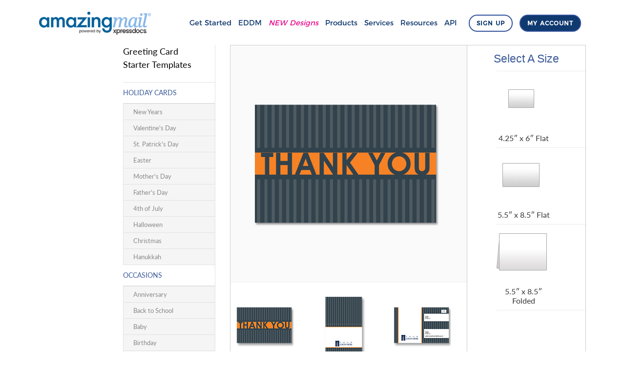

--- FILE ---
content_type: text/html; charset=utf-8
request_url: https://sendcards.amazingmail.com/templates/card-design/greeting/244
body_size: 7747
content:
<!doctype html>
<html class="no-js" lang="en">
<head>
    <!-- Google tag (gtag.js) -->
    <script async src="https://www.googletagmanager.com/gtag/js?id=G-2LVCEZGWE2"></script>
    <script>
        window.dataLayer = window.dataLayer || [];
        function gtag() { dataLayer.push(arguments); }
        gtag('js', new Date());

        gtag('config', 'G-2LVCEZGWE2');
    </script>

    <meta charset="utf-8" />
    <meta name="viewport" content="width=device-width, initial-scale=1.0" />
    <title></title>
    <link rel="stylesheet" href="/css/foundation.css?ver=2" />
    <link rel="stylesheet" href="/css/slick.css" />
    <link rel="stylesheet" href="/css/slick-theme.css" />
    <link rel="stylesheet" href="/css/jquery-ui.css">
    <link rel="stylesheet" href="/css/jquery.mmenu.css" />
    <link rel="stylesheet" href="/css/custom.css?v=2">

    <link href="/css/main.scss" rel="stylesheet"/>


    <script src="/js/vendor/jquery.js" type="text/javascript"></script>
    <script src="https://code.jquery.com/ui/1.10.4/jquery-ui.min.js" type="text/javascript"></script>
    <script src="/js/vendor/modernizr.js" type="text/javascript"></script>
    <script src="/js/slick.js" type="text/javascript"></script>
    <script src="/js/jquery.mmenu.min.js" type="text/javascript"></script>
    <script src="/js/foundation.min.js" type="text/javascript"></script>
    <script src="/js/foundation/foundation.dropdown.js"></script>
    <script src="/js/jquery.flip.js"></script>
    <script type="text/javascript">
        if (navigator.userAgent.match(/iPad/i)) {
            document.write('<link rel="stylesheet" href="css/ipad-fix.css" />');
        }
    </script>
    

    <!-- Google Tag Manager -->
    <script>
        (function (w, d, s, l, i) {
            w[l] = w[l] || []; w[l].push({
                'gtm.start':
                    new Date().getTime(), event: 'gtm.js'
            }); var f = d.getElementsByTagName(s)[0],
                j = d.createElement(s), dl = l != 'dataLayer' ? '&l=' + l : ''; j.async = true; j.src =
                    'https://www.googletagmanager.com/gtm.js?id=' + i + dl; f.parentNode.insertBefore(j, f);
        })(window, document, 'script', 'dataLayer', 'GTM-WXFCTJG');</script>
    <!-- End Google Tag Manager -->

    <script src="/js/buttons.js" type="text/javascript"></script>
    <script type="text/javascript">stLight.options({ publisher: "f67d024c-acd9-49e5-9bf4-f32348206838", doNotHash: false, doNotCopy: false, hashAddressBar: false });</script>
    <script src="/js/forms.js" type="text/javascript"></script>

    <link rel="preconnect" href="https://fonts.gstatic.com">
    <link rel='dns-prefetch' href='//fonts.googleapis.com' />
    <link rel='stylesheet' id='google-fonts-css' href='https://fonts.googleapis.com/css2?family=Open+Sans%3Awght%40300%3B400%3B600%3B700%3B800&#038;display=swap&#038;ver=5.8' media='all' />

    <script>
    function lcw() {
        return {
            outOfOfficeHoursPaneProps: {
                styleProps: {
                    generalStyleProps: {
                        backgroundColor: "#e3e3e3",
                        height: "100%",
                    },
                    titleStyleProps: {
                        fontFamily: "Segoe UI",
                        fontSize: "14px",
                        fontWeight: "900",
                        color: "#000000"
                    }
                }
            },
            outOfOfficeHeaderProps: {
                styleProps: {
                    generalStyleProps: {
                        backgroundColor: "#d9d9d9",
                        height: "100px",
                    },
                    titleStyleProps: {
                        fontFamily: "Segoe UI",
                        fontSize: "14px",
                        fontWeight: "900",
                        color: "#000000"
                    },
                    iconStyleProps: {
                        width: "150px",
                        height: "30px",
                    },
                }
            },
            outOfOfficeChatButtonProps: {
                styleProps: {
                    iconStyleProps: {
                        backgroundColor: "#ffffff",
                        width: "150px",
                        height: "30px",
                        cursor: "pointer",
                        margin: "15px 5px 5px 5px",
                        backgroundImage: "url(https://xpressdocs.powerappsportals.com/ami_logo_v3.png)",
                    }
                }
            },
            chatButtonProps: {
                styleProps: {
                    iconStyleProps: {
                        backgroundColor: "#ffffff",
                        width: "150px",
                        height: "30px",
                        cursor: "pointer",
                        margin: "15px 5px 5px 5px",
                        backgroundImage: "url(https://xpressdocs.powerappsportals.com/ami_logo_v3.png)",
                    }
                }
            },
            headerProps: {
                controlProps: {
                    headerIconProps: {
                        src: "https://xpressdocs.powerappsportals.com/ami_logo_v3.png"
                    },
                    hideTitle: true
                },
                styleProps: {
                    generalStyleProps: {
                        backgroundColor: "#ffffff",
                        height: "30px",
                    },
                    iconStyleProps: {
                        width: "150px",
                        height: "30px",
                        margin: "5px 50px 5px 10px",
                    },
                    minimizeButtonStyleProps: {
                        color: "#265390"
                    },
                    closeButtonStyleProps: {
                        color: "#265390"
                    }
                }
            }
        };
    };
</script>
<script v2 id="Microsoft_Omnichannel_LCWidget"
    src="https://oc-cdn-ocprod.azureedge.net/livechatwidget/scripts/LiveChatBootstrapper.js"
    data-app-id="a019d461-e2bd-4780-8aeb-3d7b82536010" data-lcw-version="prod"
    data-org-id="3e001f14-682d-443e-a194-75d24577a533"
    data-org-url="https://m-3e001f14-682d-443e-a194-75d24577a533.us.omnichannelengagementhub.com"
    data-customization-callback="lcw">
</script>

</head>
<body class="carddesign">
    <!-- Google Tag Manager (noscript) -->
    <noscript>
        <iframe src="https://www.googletagmanager.com/ns.html?id=GTM-WXFCTJG" height="0" width="0" style="display:none;visibility:hidden"></iframe>
    </noscript>
    <!-- End Google Tag Manager (noscript) -->
    

                
                    <div class="logo-menu withbg">
                

    <div class="row">
        <div class="top">
            <header class="site-header">
                <nav data-topbar="" class="top-bar" data-options="is_hover:false" style="min-height: 70px; overflow: visible;">
                    <ul class="title-area">
                        <li class="name">
                            <div class="large-3 columns">
                                <div class="logo" style="margin-left: -15px;"><a href="/"><img src="/img/logo.png" style="width: 229px; margin-top: 15px;"></a></div>
                                
                            </div>
                        </li>
                        <li class="toggle-topbar menu-icon hide-for-large-up"><a href="#mobile-menu"><span>menu</span></a></li>
                    </ul>
                    <div class="links-area">
                        <div class="menu">
                            <ul>
    <li class="has-dropdown menu-get-started not-click">
        <span class="open">Get Started</span>
        <ul class="f-dropdown dropdown open f-open-dropdown" data-dropdown-content>
            <li><a href="https://sendcards.amazingmail.com/getstarted?ref=">Start with a Blank Card</a></li>
            
            <li><a href="https://www.amazingmail.com/templates/business/general-design">Business Greeting Cards</a></li>
            <li><a href="https://www.amazingmail.com/templates/greeting-cards/general-thank-you-greeting-cards" role="menuitem">Photo Greeting Cards</a></li>
            
            
            <li><a href="https://www.amazingmail.com/designs">Designs by Industry</a></li>
            <li><a href="https://sendcards.amazingmail.com/redirect?target=eddm" target="_new">Every Door Direct Mail®</a></li>
        </ul>
    </li>
    <li class="menu-eddm">
        <a href="https://sendcards.amazingmail.com/redirect?target=eddm" target="_new">EDDM</a>
    </li>
    <li class="menu-designs">
        <a href="https://www.xpressdocs.com/app/amazingmail_public/" target="_new" style="font-style: italic; color: rgb(236, 9, 141) !important;">NEW Designs</a>
    </li>
    <li class="has-dropdown menu-products not-click">
        <span class="open">Products</span>
        <ul class="f-dropdown dropdown open f-open-dropdown" data-dropdown-content>
            <li class="hs-menu-item hs-menu-depth-2"><a href="https://sendcards.amazingmail.com/redirect?target=designs" role="menuitem" target="_new">NEW Designs</a></li>
            <li><a href="https://www.amazingmail.com/print-and-mail-products/pricing">Postcards</a></li>
            <li><a href="https://www.amazingmail.com/print-and-mail-products/pricing#foldedcards">Folded Cards</a></li>
            <li><a href="https://www.amazingmail.com/print-and-mail-products/pricing#letters">Letters in Envelopes</a></li>
            <li><a href="https://sendcards.amazingmail.com/redirect?target=eddm" target="_new">Every Door Direct Mail®</a></li>
            <li><a href="https://www.amazingmail.com/print-and-mail-products/pop-out-and-perforated-cards">Pop Outs and Perforations</a></li>
            <li><a href="https://www.amazingmail.com/print-and-mail-products/scratch-off-cards">Scratch Offs</a></li>
            <li><a href="https://sendcards.amazingmail.com/redirect?target=designs&path=cat/234463/sub/234486" target="_new">Magnets</a></li>
            <li><a href="https://www.amazingmail.com/print-and-mail-products/pricing">Pricing</a></li>
        </ul>
    </li>
    <li class="has-dropdown menu-services">
        <span class="open">Services</span>
        <ul class="f-dropdown dropdown open f-open-dropdown">
            <li><a href="https://www.xpressdocs.com/s/marketing-automation/" target="_new">Automated Direct Mail</a></li>
            <li><a href="https://www.amazingmail.com/direct-mail-business-solutions/white-label-fulfillment-business-solutions">White Label Fulfillment</a></li>
            <li><a href="https://www.amazingmail.com/direct-mail-business-solutions/print-on-demand-web-portal">Print-On-Demand Portal</a></li>
            <li><a href="https://www.amazingmail.com/direct-mail-business-solutions/response-tracking-rates-and-roi">Response Tracking</a></li>
            <li><a href="https://www.amazingmail.com/direct-mail-business-solutions/variable-data-relevancy">Variable Data</a></li>
            <li><a href="https://www.amazingmail.com/direct-mail-business-solutions/targeted-mailing-list">Targeted Mailing Lists</a></li>
            <li><a href="https://www.amazingmail.com/direct-mail-business-solutions/graphic-design">Graphic Design</a></li>
            <li><a href="https://www.amazingmail.com/direct-mail-business-solutions/tradeshow-collateral">Tradeshow Collateral</a></li>
        </ul>
    </li>
    <li class="has-dropdown menu-support not-click">
        <span class="open">Resources</span>
        <ul class="f-dropdown dropdown open f-open-dropdown">
            <li><a href="https://www.amazingmail.com/quote">Request a Quote</a></li>
            <li><a href="https://www.amazingmail.com/sample-products">Free Samples</a></li>
            <li><a href="https://www.amazingmail.com/videos">Videos</a></li>
            <li><a href="https://www.amazingmail.com/templates/blank-templates">Download Product Specs</a></li>
            <li><a href="https://www.amazingmail.com/frequently-asked-questions">FAQ</a></li>
            <li><a href="https://www.amazingmail.com/contact-us">Contact Us</a></li>
        </ul>
    </li>
    <li class="menu-adm">
        <a href="https://www.xpressdocs.com/s/marketing-automation/" target="_new">API</a>
    </li>
    <li class="startbtn">
        <a href="https://sendcards.amazingmail.com/signup?ref=" style="display: inline-block;">Sign Up</a>
    </li>
    <li class="myaccount">
        <a href="https://sendcards.amazingmail.com/myaccount?ref=" style="display: inline-block;">My Account</a>
    </li>
</ul>
                        </div>
                    </div>
                </nav>
            </header>
        </div>
    </div>
</div>
<div>
    

<div>
    <div class="row gallery-row">

<div class="large-9 medium-9 columns" style="float:right;">
    <div class="cardcontent" data-equalizer data-equalizer-mq="large-up">
        <div class="left large-8" data-equalizer-watch>
            <div class="cardbigsize aligncenter">
                <img src="https://sendcards.amazingmail.com/images/showcase_card_designs/244/large_front.png" style="display:none"/>
                <img src="https://sendcards.amazingmail.com/images/showcase_card_designs/244/large_inside.png" style="display:none"/>
                <img src="https://sendcards.amazingmail.com/images/showcase_card_designs/244/large_back.png" style="display:none"/>
            </div>
            <div class="smallersizescard aligncenter">
                <ul class="small-block-grid-1 medium-block-grid-3 large-block-grid-3">
                    <li>
                        <div class="tops">
                            <a href="#"><img src="https://sendcards.amazingmail.com/images/showcase_card_designs/244/small_front.png"></a>
                        </div>
                        <div class="bottom">
                            <span>front</span>
                        </div>
                    </li>
                    <li>
                        <div class="tops">
                            <a href="#"><img src="https://sendcards.amazingmail.com/images/showcase_card_designs/244/small_inside.png"></a>
                        </div>
                        <div class="bottom">
                            <span>inside</span>
                        </div>
                    </li>
                    <li>
                        <div class="tops">
                            <a href="#"><img src="https://sendcards.amazingmail.com/images/showcase_card_designs/244/small_back.png"></a>
                        </div>
                        <div class="bottom">
                            <span>back</span>
                        </div>
                    </li>
                </ul>
                <p>Actual design varies by size</p>
            </div>
        </div>
        <div class="right large-4" data-equalizer-watch>
            <div class="large-12 aligncenter">
                <span class="aligncenter">Select A Size</span>
            </div>
            <ul class="sizesofcard">
                            <li>
                                <a href="https://sendcards.amazingmail.com/makecard.php?card_gallery_card=2973928">
                                    <div class="aligncenter">
                                        <img src="/img/cardsize1.jpg" />
                                    </div>
                                    <span>
                                        4.25″ x 6″ Flat
                                    </span>
                                </a>
                            </li>
                            <li>
                                <a href="https://sendcards.amazingmail.com/makecard.php?card_gallery_card=2973927">
                                    <div class="aligncenter">
                                        <img src="/img/cardsize3.jpg" />
                                    </div>
                                    <span>
                                        5.5″ x 8.5″ Flat
                                    </span>
                                </a>
                            </li>
                            <li>
                                <a href="https://sendcards.amazingmail.com/makecard.php?card_gallery_card=2973926">
                                    <div class="aligncenter">
                                        <img src="/img/cardsize5.jpg" />
                                    </div>
                                    <span>
                                        5.5″ x 8.5″ Folded
                                    </span>
                                </a>
                            </li>
            </ul>
            
        </div>
    </div>
</div>


        <div class="large-3 medium-3 columns gallery-sidebar">
            <div class="leftmenu">




<span class="categoryname">Greeting Card <br /> Starter Templates</span>
<ul class="sidebar-menu">
    <li class="nochild"><a href="/templates/greeting-cards/new-years-greeting-cards">Holiday Cards</a></li>
    <li class="active">
        <ul>
            <li class=""><a href="/templates/greeting-cards/new-years-greeting-cards">New Years</a></li>
            <li class=""><a href="/templates/greeting-cards/valentines-day-greeting-cards">Valentine&#39;s Day</a></li>
            <li class=""><a href="/templates/greeting-cards/st-patricks-day-greeting-cards">St. Patrick&#39;s Day</a></li>
            <li class=""><a href="/templates/greeting-cards/easter-greeting-cards">Easter</a></li>
            <li class=""><a href="/templates/greeting-cards/mothers-day-greeting-cards">Mother&#39;s Day</a></li>
            <li class=""><a href="/templates/greeting-cards/fathers-day-greeting-cards">Father&#39;s Day</a></li>
            <li class=""><a href="/templates/greeting-cards/4th-ofjuly-greeting-cards">4th of July</a></li>
            <li class=""><a href="/templates/greeting-cards/halloween-greeting-cards">Halloween</a></li>
            <li class=""><a href="/templates/greeting-cards/christmas-greeting-cards">Christmas</a></li>
            <li class=""><a href="/templates/greeting-cards/hanukkah-greeting-cards">Hanukkah</a></li>
        </ul>
    </li>
    <li class="nochild"><a href="/templates/greeting-cards/anniversary-greeting-cards">Occasions</a></li>
    <li class="active">
        <ul>
            <li class=""><a href="/templates/greeting-cards/anniversary-greeting-cards">Anniversary</a></li>
            <li class=""><a href="/templates/greeting-cards/back-to-school">Back to School</a></li>
            <li class="">
                <a href="">Baby</a>
                <ul>
                    <li class=""><a href="/templates/greeting-cards/baby-birth-announcement-cards">Birth Announcements</a></li>
                    <li class=""><a href="/templates/greeting-cards/baby-shower-invitation-cards">Shower Invitations</a></li>
                    <li class=""><a href="/templates/greeting-cards/personalized-baby-thank-you-cards">Thank You</a></li>
                </ul>
            </li>
            <li class="">
                <a href="">Birthday</a>
                <ul>
                    <li class=""><a href="/templates/greeting-cards/general-birthday-cards">General</a></li>
                    <li class=""><a href="/templates/greeting-cards/birthday-party-invitations">Party Invitations</a></li>
                    <li class=""><a href="/templates/greeting-cards/birthday-thank-you-cards">Thank You</a></li>
                </ul>
            </li>
            <li class=""><a href="/templates/greeting-cards/get-well-soon-greeting-cards">Get Well</a></li>
            <li class="">
                <a href="">Graduation</a>
                <ul>
                    <li class=""><a href="/templates/greeting-cards/graduation-announcement-cards">Announcement</a></li>
                    <li class=""><a href="/templates/greeting-cards/graduation-congratulation-cards">Congratulations</a></li>
                    <li class=""><a href="/templates/greeting-cards/graduation-invitation-cards">Invitations</a></li>
                    <li class=""><a href="/templates/greeting-cards/graduation-thank-you-cards">Thank You</a></li>
                </ul>
            </li>
            <li class=""><a href="/templates/greeting-cards/just-moved-gretting-cards">Just Moved</a></li>
            <li class="">
                <a href="#">Wedding</a>
                <ul>
                    <li class=""><a href="/templates/greeting-cards/save-the-date-greeting-cards">Save the Date</a></li>
                    <li class=""><a href="/templates/greeting-cards/wedding-thank-you-cards">Thank You</a></li>
                </ul>
            </li>
        </ul>
    </li>
    <li class="nochild"><a href="/templates/greeting-cards/general-thank-you-greeting-cards">Thank You</a></li>
    <li class="active">
        <ul>
            <li class=""><a href="/templates/greeting-cards/general-thank-you-greeting-cards">General</a></li>
            <li class=""><a href="/templates/greeting-cards/personalized-baby-thank-you-cards">Baby</a></li>
            <li class=""><a href="/templates/greeting-cards/birthday-thank-you-cards">Birthday</a></li>
            <li class=""><a href="/templates/greeting-cards/business">Business</a></li>
            <li class=""><a href="/templates/greeting-cards/christmas-thank-you">Christmas</a></li>
            <li class=""><a href="/templates/greeting-cards/graduation-thank-you-cards">Graduation</a></li>
            <li class=""><a href="/templates/greeting-cards/wedding-thank-you-cards">Wedding</a></li>
        </ul>
    </li>
    <li class="nochild"><a href="/templates/greeting-cards/winter-greeting-cards">Seasons</a></li>
    <li class="active">
        <ul>
            <li class=""><a href="/templates/greeting-cards/winter-greeting-cards">Winter</a></li>
            <li class=""><a href="/templates/greeting-cards/summer-greeting-cards">Summer</a></li>
        </ul>
    </li>
    <li class="nochild"><a href="/templates/greeting-cards/birthday-party">Invitations</a></li>
    <li class="active">
        <ul>
            <li class=""><a href="/templates/greeting-cards/birthday-party">Birthday Party</a></li>
            <li class=""><a href="/templates/greeting-cards/invitations/graduation">Graduation</a></li>
            <li class=""><a href="/templates/greeting-cards/invitations/save-the-date">Save the Date</a></li>
            <li class=""><a href="/templates/greeting-cards/baby-shower">Baby Shower</a></li>
            <li class=""><a href="/templates/greeting-cards/anniversary-party-invitations">Anniversary Party</a></li>
            <li class=""><a href="/templates/greeting-cards/holiday-party-invitations">Holiday Party</a></li>
            <li class=""><a href="/templates/greeting-cards/new-years-party-invitations">New Years Party</a></li>
            <li class=""><a href="/templates/greeting-cards/summer-party-invitations">Summer Party</a></li>
            <li class=""><a href="/templates/greeting-cards/4th-of-july-party-invitations">4th of July Party</a></li>
        </ul>
    </li>
    <li class="nochild"><a href="/print-and-mail-products/pricing">Pricing</a></li>
</ul>

            </div>
        </div>
    </div>
</div>
<script src="/js/slick.js" type="text/javascript"></script>
<script src="/js/foundation.min.js" type="text/javascript"></script>
<script type="text/javascript">
    $(document).foundation();
</script>
<script type="text/javascript">
    $('.autoplay').slick({
        slidesToShow: 1,
        slidesToScroll: 1,
        autoplay: true,
        arrows: false,
        dots: true,
        autoplaySpeed: 2000,
    });
</script>
<script type="text/javascript">
    $(".listofbusiness .picall").hover(
        function () {
            $(this).addClass("hover");
            $(this).find(".heading").hide();
        }, function () {
            $(this).find(".heading").show();
        }
    );
</script>
<script type="text/javascript">
    var ie = (function () {
        var undef,
            v = 3,
            div = document.createElement('div'),
            all = div.getElementsByTagName('i');
        while (
            div.innerHTML = '<!--[if gt IE ' + (++v) + ']><i></i><![endif]-->',
            all[0]
        );
        return v > 4 ? v : undef;
    }());
    if (ie < 9) {
        alert("Please update your Internet Explorer to version 9 or later.");
        window.location.href = "http://windows.microsoft.com/en-us/internet-explorer/download-ie";
    }
</script>
<script>
    $(document).ready(function () {
        $("a.topnode").bind("click", function () {
            $(this).next().slideToggle();
            if ($(this).hasClass("opened")) $(this).removeClass("opened").addClass("closed");
            else $(this).addClass("opened");
        });
    });
</script>
</div>

            
                <div class="testimonials">
                    <div class="row">
                        <h1 class="aligncenter paddingtop">Success Stories</h1>
                        <div class="autoplay">
                            <div>
                                <p>
                                    “In consumer mailboxes great card design and quality really help us stand out from the herd, which obviously helps response rates!  Furthermore, production couldn’t be easier.  With Amazingmail, you can go from concept to design to mailing in under a day.”
                                </p>
                                <img src="/img/logos/Esurance.png">
                            </div>
                            <div>
                                <p>
                                    “The best thing I can say about Amazing Mail is that they have tremendous turnaround time.  We send out several campaigns for our 46 ground campuses and along with our online division. We need mailings to go out quickly.   Amazingmail has never let us down when we come to them to get our creative out within 24 hours.”
                                </p>
                                <img src="/img/logos/LincolnEducational-v2.png">
                            </div>
                            <div>
                                <p>
                                    “I have worked with Amazingmail on everything from a very simple postcard mailing to very complex mailing projects. Their entire team makes you feel your business is important from leadership to sales to their incredible project team. They offer excellent solutions and support throughout the process and have become a valued member of the WM project improvement team.”
                                </p>
                                <img src="/img/logos/WasteManagement.png">
                            </div>
                        </div>
                    </div>
                </div>
            



<footer>
    <div class="blueportion">
        <div class="row">
            <div class="large-12 columns">
                <h2>Ready to start seeing results?</h2>
                <h3 class="light">
                    Give us a call at
                    <span class="orange">888-681-1214</span> and one of our direct mail experts can get you started.
                </h3>
            </div>
        </div>
    </div>
    <div class="firstline">
        <div class="row">
            <div class="large-6 columns">

                <span>As Seen On</span>
                <br />
                <a href="http://www.abc15.com/news/smart-shopper/let-someone-else-send-your-holiday-cards-for-you-and-for-a-great-price" target="_blank" rel="noopener">
                    <img src="/img/asseenonABC.png" alt="asseenon" title="asseenon" data-constrained="true" style="width: 88px;" caption="false" sizes="(max-width: 88px) 100vw, 88px" width="88">
                </a>
                <a href="https://www.usps.com/" target="_blank" data-mce-target="_blank" rel="noopener">
                    <img src="/img/uspslogo.png" alt="USPS" title="uspslogo.png" style="margin: 0px 0px 0px 75px;" sizes="(max-width: 281px) 100vw, 281px" width="281" height="44">
                </a>

            </div>
            <div class="large-6 columns">

                <div class="span6 widget-span widget-type-cell " style="" data-widget-type="cell" data-x="6" data-w="6">
                    <div class="row-fluid-wrapper row-depth-2 row-number-1 ">
                        <div class="row-fluid ">
                            <div class="span12 widget-span widget-type-form " style="" data-widget-type="form" data-x="0" data-w="12">
                                <div class="cell-wrapper layout-widget-wrapper">
                                    <span id="hs_cos_wrapper_module_14715431071352954" class="hs_cos_wrapper hs_cos_wrapper_widget hs_cos_wrapper_type_form" style="" data-hs-cos-general-type="widget" data-hs-cos-type="form">
                                        <h3 id="hs_cos_wrapper_module_14715431071352954_title" class="hs_cos_wrapper form-title" data-hs-cos-general-type="widget_field" data-hs-cos-type="text">Get Exclusive Offers:</h3>

                                        <div id="hs_form_target_module_14715431071352954">
                                            <form action="#" id="form-offers" method="POST" class="hs-form stacked hs-custom-form hs-form-private hsForm_2acb2bcb-10e1-4f5a-b290-806f1191578b hs-form-2acb2bcb-10e1-4f5a-b290-806f1191578b hs-form-2acb2bcb-10e1-4f5a-b290-806f1191578b_12e9fd15-88c1-49e7-84a3-d24071689532">
                                                <input type="text" name="subject" class="form-subject" />
                                                <div class="hs_email hs-email hs-fieldtype-text field hs-form-field">
                                                    <label id="label-email-2acb2bcb-10e1-4f5a-b290-806f1191578b_378" class="" placeholder="Enter your " for="email-2acb2bcb-10e1-4f5a-b290-806f1191578b_378"></label>
                                                    <div class="input">
                                                        <input id="email-2acb2bcb-10e1-4f5a-b290-806f1191578b_378" class="hs-input" type="email" name="email" placeholder="Your Email" value="" autocomplete="email">
                                                    </div>
                                                </div>
                                                <div class="hs_submit hs-submit">
                                                    <div class="actions">
                                                        <input type="submit" value="SUBMIT" class="hs-button primary large">
                                                    </div>
                                                </div>
                                            </form>
                                        </div>

                                    </span>
                                </div><!--end layout-widget-wrapper -->
                            </div><!--end widget-span -->
                        </div><!--end row-->
                    </div><!--end row-wrapper -->

                </div><!--end widget-span -->


            </div>
        </div>
    </div>
    <div class="secondline">
        <div class="row">
            <div class="large-9 columns">
                <ul class="firstlinks">
                    <li>
                        <a href="https://www.amazingmail.com/about-us">About</a>
                    </li>
                    <li>
                        <a href="https://www.amazingmail.com/why-amazingmail">Company & History</a>
                    </li>
                    <li>
                        <a href="https://www.amazingmail.com/mailtoday-same-day-print-and-mail-service">MailToday</a>
                    </li>
                </ul>
                <ul class="secondlinks">
                    <li>
                        <a href="https://www.amazingmail.com/user-agreement">User Agreement</a>
                    </li>
                    <li>
                        <a href="https://www.amazingmail.com/copyright-policy">Copyright Policy</a>
                    </li>
                    <li>
                        <a href="https://www.amazingmail.com/privacy-policy">Privacy Policy</a>
                    </li>
                    <li>
                        <a href="https://www.amazingmail.com/sitemap">Sitemap</a>
                    </li>
                    <li class="last">
                        <a href="https://www.amazingmail.com/sitemap.xml">XML Sitemap</a>
                    </li>
                </ul>
            </div>
            <div class="large-3 columns snsfooter">
                <span>Connect With Us:</span>
                <ul class="sns">
                    <li>
                        <a href="https://www.facebook.com/pages/AmazingMail/195544302065" target="_blank" class="facebook">Facebook</a>
                    </li>
                    <li>
                        <a href="http://www.linkedin.com/company/54101" target="_blank" class="linkedin">Linkedin</a>
                    </li>
                </ul>
            </div>
        </div>
        <div class="row">
            <div class="large-12 columns">
                <p>
                    The USPS Corporate Signature, logos, and marks are trademarks of the United States Postal Service and are used with permission. Amazingmail is an independent provider of print and mail services that is an authorized affiliate of the United States Postal Service under license. The Postal Service assumes no liability for the results of any contact with Amazingmail.
                </p>
                <p>
                    © 2026 Amazing Mail®, Inc. All rights reserved. U.S. Patent No. 6,732,152
                </p>
            </div>
        </div>
    </div>
</footer>

<div id="credit_cards" class="reveal-modal small sizespopup creditcards" data-reveal aria-labelledby="modalTitle" aria-hidden="true" role="dialog">
    <h2 id="modalTitle">Lock in savings by pre-purchasing Postcard Credits</h2>
    <p>Amazingmail allows you to pre-purchase postcard credits to receive volume discounts and avoid postage increases for the next 2 years.</p>
    <p>It's simple: when you purchase blank postcard credits at today’s postage rate, you can use them anytime in the next two years without incurring additional costs.  Send one card at a time or thousands, changing the graphics and recipients as often as you'd like.</p>
    <a class="close-reveal-modal btnclose" aria-label="Close"></a>
</div>

<div id="sizespopupABC" class="reveal-modal large sizespopup cardformats" data-reveal aria-labelledby="modalTitle" aria-hidden="true" role="dialog">
    <div class="videoWrapper">
        <iframe width="1280" height="720" src="https://www.youtube.com/embed/O301c5w4oD4?rel=0" frameborder="0" allowfullscreen></iframe>
    </div>
    <a class="close-reveal-modal btnclose" aria-label="Close"></a>
</div>


<script type="text/javascript">
    $(function () {
        if ($("#accordion")[0]) {
            $("#accordion").accordion({
                collapsible: true,
                heightStyle: "content"
            });
        }

    });
    $(function () {
        $("#tabs").tabs();
    });
</script>
<script type="text/javascript">
    $(document).foundation();
</script>
<script type="text/javascript">
    $('.autoplay').slick({
        slidesToShow: 1,
        slidesToScroll: 1,
        autoplay: true,
        arrows: false,
        dots: true,
        autoplaySpeed: 8000,
    });
</script>
<script type="text/javascript">
    var ie = (function () {
        var undef,
            v = 3,
            div = document.createElement('div'),
            all = div.getElementsByTagName('i');
        while (
            div.innerHTML = '<!--[if gt IE ' + (++v) + ']><i></i><![endif]-->',
            all[0]
        );
        return v > 4 ? v : undef;
    }());

    if (ie < 9) {
        alert("Please update your Internet Explorer to version 9 or later.");
        window.location.href = "http://windows.microsoft.com/en-us/internet-explorer/download-ie";
    }
</script>
<script type="text/javascript" src="/js/fix.js?ver=3"></script>
<nav id="mobile-menu">
    <ul>
    <li class="has-dropdown menu-get-started not-click">
        <span class="open">Get Started</span>
        <ul class="f-dropdown dropdown open f-open-dropdown" data-dropdown-content>
            <li><a href="https://sendcards.amazingmail.com/getstarted?ref=">Start with a Blank Card</a></li>
            
            <li><a href="https://www.amazingmail.com/templates/business/general-design">Business Greeting Cards</a></li>
            <li><a href="https://www.amazingmail.com/templates/greeting-cards/general-thank-you-greeting-cards" role="menuitem">Photo Greeting Cards</a></li>
            
            
            <li><a href="https://www.amazingmail.com/designs">Designs by Industry</a></li>
            <li><a href="https://sendcards.amazingmail.com/redirect?target=eddm" target="_new">Every Door Direct Mail®</a></li>
        </ul>
    </li>
    <li class="menu-eddm">
        <a href="https://sendcards.amazingmail.com/redirect?target=eddm" target="_new">EDDM</a>
    </li>
    <li class="menu-designs">
        <a href="https://www.xpressdocs.com/app/amazingmail_public/" target="_new" style="font-style: italic; color: rgb(236, 9, 141) !important;">NEW Designs</a>
    </li>
    <li class="has-dropdown menu-products not-click">
        <span class="open">Products</span>
        <ul class="f-dropdown dropdown open f-open-dropdown" data-dropdown-content>
            <li class="hs-menu-item hs-menu-depth-2"><a href="https://sendcards.amazingmail.com/redirect?target=designs" role="menuitem" target="_new">NEW Designs</a></li>
            <li><a href="https://www.amazingmail.com/print-and-mail-products/pricing">Postcards</a></li>
            <li><a href="https://www.amazingmail.com/print-and-mail-products/pricing#foldedcards">Folded Cards</a></li>
            <li><a href="https://www.amazingmail.com/print-and-mail-products/pricing#letters">Letters in Envelopes</a></li>
            <li><a href="https://sendcards.amazingmail.com/redirect?target=eddm" target="_new">Every Door Direct Mail®</a></li>
            <li><a href="https://www.amazingmail.com/print-and-mail-products/pop-out-and-perforated-cards">Pop Outs and Perforations</a></li>
            <li><a href="https://www.amazingmail.com/print-and-mail-products/scratch-off-cards">Scratch Offs</a></li>
            <li><a href="https://sendcards.amazingmail.com/redirect?target=designs&path=cat/234463/sub/234486" target="_new">Magnets</a></li>
            <li><a href="https://www.amazingmail.com/print-and-mail-products/pricing">Pricing</a></li>
        </ul>
    </li>
    <li class="has-dropdown menu-services">
        <span class="open">Services</span>
        <ul class="f-dropdown dropdown open f-open-dropdown">
            <li><a href="https://www.xpressdocs.com/s/marketing-automation/" target="_new">Automated Direct Mail</a></li>
            <li><a href="https://www.amazingmail.com/direct-mail-business-solutions/white-label-fulfillment-business-solutions">White Label Fulfillment</a></li>
            <li><a href="https://www.amazingmail.com/direct-mail-business-solutions/print-on-demand-web-portal">Print-On-Demand Portal</a></li>
            <li><a href="https://www.amazingmail.com/direct-mail-business-solutions/response-tracking-rates-and-roi">Response Tracking</a></li>
            <li><a href="https://www.amazingmail.com/direct-mail-business-solutions/variable-data-relevancy">Variable Data</a></li>
            <li><a href="https://www.amazingmail.com/direct-mail-business-solutions/targeted-mailing-list">Targeted Mailing Lists</a></li>
            <li><a href="https://www.amazingmail.com/direct-mail-business-solutions/graphic-design">Graphic Design</a></li>
            <li><a href="https://www.amazingmail.com/direct-mail-business-solutions/tradeshow-collateral">Tradeshow Collateral</a></li>
        </ul>
    </li>
    <li class="has-dropdown menu-support not-click">
        <span class="open">Resources</span>
        <ul class="f-dropdown dropdown open f-open-dropdown">
            <li><a href="https://www.amazingmail.com/quote">Request a Quote</a></li>
            <li><a href="https://www.amazingmail.com/sample-products">Free Samples</a></li>
            <li><a href="https://www.amazingmail.com/videos">Videos</a></li>
            <li><a href="https://www.amazingmail.com/templates/blank-templates">Download Product Specs</a></li>
            <li><a href="https://www.amazingmail.com/frequently-asked-questions">FAQ</a></li>
            <li><a href="https://www.amazingmail.com/contact-us">Contact Us</a></li>
        </ul>
    </li>
    <li class="menu-adm">
        <a href="https://www.xpressdocs.com/s/marketing-automation/" target="_new">API</a>
    </li>
    <li class="startbtn">
        <a href="https://sendcards.amazingmail.com/signup?ref=" style="display: inline-block;">Sign Up</a>
    </li>
    <li class="myaccount">
        <a href="https://sendcards.amazingmail.com/myaccount?ref=" style="display: inline-block;">My Account</a>
    </li>
</ul>
</nav>

</body>
</html>

--- FILE ---
content_type: text/css;charset=UTF-8
request_url: https://sendcards.amazingmail.com/css/foundation.css?ver=2
body_size: 39166
content:
meta.foundation-version {
  font-family: "/5.5.2/"; }

meta.foundation-mq-small {
  font-family: "/only screen/";
  width: 0; }

meta.foundation-mq-small-only {
  font-family: "/only screen and (max-width: 40em)/";
  width: 0; }

meta.foundation-mq-medium {
  font-family: "/only screen and (min-width:40.0625em)/";
  width: 40.0625em; }

meta.foundation-mq-medium-only {
  font-family: "/only screen and (min-width:40.0625em) and (max-width:64em)/";
  width: 40.0625em; }

meta.foundation-mq-large {
  font-family: "/only screen and (min-width:64.0625em)/";
  width: 64.0625em; }

meta.foundation-mq-large-only {
  font-family: "/only screen and (min-width:64.0625em) and (max-width:90em)/";
  width: 64.0625em; }

meta.foundation-mq-xlarge {
  font-family: "/only screen and (min-width:90.0625em)/";
  width: 90.0625em; }

meta.foundation-mq-xlarge-only {
  font-family: "/only screen and (min-width:90.0625em) and (max-width:120em)/";
  width: 90.0625em; }

meta.foundation-mq-xxlarge {
  font-family: "/only screen and (min-width:120.0625em)/";
  width: 120.0625em; }

meta.foundation-data-attribute-namespace {
  font-family: false; }

html, body {
  height: 100%; }

html {
  box-sizing: border-box; }

*,
*:before,
*:after {
  -webkit-box-sizing: inherit;
  -moz-box-sizing: inherit;
  box-sizing: inherit; }

html,
body {
  font-size: 100%; }

body {
  background: #fff;
  color: #222222;
  cursor: auto;
  font-family: "Helvetica Neue", Helvetica, Roboto, Arial, sans-serif;
  font-style: normal;
  font-weight: normal;
  line-height: 1.5;
  margin: 0;
  padding: 0;
  position: relative; }

a:hover {
  cursor: pointer; }

img {
  max-width: 100%;
  height: auto; }

img {
  -ms-interpolation-mode: bicubic; }

#map_canvas img,
#map_canvas embed,
#map_canvas object,
.map_canvas img,
.map_canvas embed,
.map_canvas object,
.mqa-display img,
.mqa-display embed,
.mqa-display object {
  max-width: none !important; }

.left {
  float: left !important; }

.right {
  float: right !important; }

.clearfix:before, .clearfix:after {
  content: " ";
  display: table; }
.clearfix:after {
  clear: both; }

.hide {
  display: none; }

.invisible {
  visibility: hidden; }

.antialiased {
  -webkit-font-smoothing: antialiased;
  -moz-osx-font-smoothing: grayscale; }

img {
  display: inline-block;
  vertical-align: middle; }

textarea {
  height: auto;
  min-height: 50px; }

select {
  width: 100%; }

.row {
  margin: 0 auto;
  max-width: 62.5em;
  width: 100%; }
  .row:before, .row:after {
    content: " ";
    display: table; }
  .row:after {
    clear: both; }
  .row.collapse > .column,
  .row.collapse > .columns {
    padding-left: 0;
    padding-right: 0; }
  .row.collapse .row {
    margin-left: 0;
    margin-right: 0; }
  .row .row {
    margin: 0 -0.9375em;
    max-width: none;
    width: auto; }
    
    .row .row:before, .row .row:after {
      content: " ";
      display: table; }
    .row .row:after {
      clear: both; }
    .row .row.collapse {
      margin: 0;
      max-width: none;
      width: auto; }
      .row .row.collapse:before, .row .row.collapse:after {
        content: " ";
        display: table; }
      .row .row.collapse:after {
        clear: both; }
      
.column,
.columns {
  padding-left: 0.9375em;
  padding-right: 0.9375em;
  width: 100%;
  float: left; }

.column + .column:last-child,
.columns + .column:last-child, .column +
.columns:last-child,
.columns +
.columns:last-child {
  float: right; }
.column + .column.end,
.columns + .column.end, .column +
.columns.end,
.columns +
.columns.end {
  float: left; }

@media only screen {
  .small-push-0 {
    position: relative;
    left: 0;
    right: auto; }

  .small-pull-0 {
    position: relative;
    right: 0;
    left: auto; }

  .small-push-1 {
    position: relative;
    left: 8.33333%;
    right: auto; }

  .small-pull-1 {
    position: relative;
    right: 8.33333%;
    left: auto; }

  .small-push-2 {
    position: relative;
    left: 16.66667%;
    right: auto; }

  .small-pull-2 {
    position: relative;
    right: 16.66667%;
    left: auto; }

  .small-push-3 {
    position: relative;
    left: 25%;
    right: auto; }

  .small-pull-3 {
    position: relative;
    right: 25%;
    left: auto; }

  .small-push-4 {
    position: relative;
    left: 33.33333%;
    right: auto; }

  .small-pull-4 {
    position: relative;
    right: 33.33333%;
    left: auto; }

  .small-push-5 {
    position: relative;
    left: 41.66667%;
    right: auto; }

  .small-pull-5 {
    position: relative;
    right: 41.66667%;
    left: auto; }

  .small-push-6 {
    position: relative;
    left: 50%;
    right: auto; }

  .small-pull-6 {
    position: relative;
    right: 50%;
    left: auto; }

  .small-push-7 {
    position: relative;
    left: 58.33333%;
    right: auto; }

  .small-pull-7 {
    position: relative;
    right: 58.33333%;
    left: auto; }

  .small-push-8 {
    position: relative;
    left: 66.66667%;
    right: auto; }

  .small-pull-8 {
    position: relative;
    right: 66.66667%;
    left: auto; }

  .small-push-9 {
    position: relative;
    left: 75%;
    right: auto; }

  .small-pull-9 {
    position: relative;
    right: 75%;
    left: auto; }

  .small-push-10 {
    position: relative;
    left: 83.33333%;
    right: auto; }

  .small-pull-10 {
    position: relative;
    right: 83.33333%;
    left: auto; }

  .small-push-11 {
    position: relative;
    left: 91.66667%;
    right: auto; }

  .small-pull-11 {
    position: relative;
    right: 91.66667%;
    left: auto; }

  .column,
  .columns {
    position: relative;
    padding-left: 0.9375em;
    padding-right: 0.9375em;
    float: left; }

  .small-1 {
    width: 8.33333%; }

  .small-2 {
    width: 16.66667%; }

  .small-3 {
    width: 25%; }

  .small-4 {
    width: 33.33333%; }

  .small-5 {
    width: 41.66667%; }

  .small-6 {
    width: 50%; }

  .small-7 {
    width: 58.33333%; }

  .small-8 {
    width: 66.66667%; }

  .small-9 {
    width: 75%; }

  .small-10 {
    width: 83.33333%; }

  .small-11 {
    width: 91.66667%; }

  .small-12 {
    width: 100%; }

  .small-offset-0 {
    margin-left: 0 !important; }

  .small-offset-1 {
    margin-left: 8.33333% !important; }

  .small-offset-2 {
    margin-left: 16.66667% !important; }

  .small-offset-3 {
    margin-left: 25% !important; }

  .small-offset-4 {
    margin-left: 33.33333% !important; }

  .small-offset-5 {
    margin-left: 41.66667% !important; }

  .small-offset-6 {
    margin-left: 50% !important; }

  .small-offset-7 {
    margin-left: 58.33333% !important; }

  .small-offset-8 {
    margin-left: 66.66667% !important; }

  .small-offset-9 {
    margin-left: 75% !important; }

  .small-offset-10 {
    margin-left: 83.33333% !important; }

  .small-offset-11 {
    margin-left: 91.66667% !important; }

  .small-reset-order {
    float: left;
    left: auto;
    margin-left: 0;
    margin-right: 0;
    right: auto; }

  .column.small-centered,
  .columns.small-centered {
    margin-left: auto;
    margin-right: auto;
    float: none; }

  .column.small-uncentered,
  .columns.small-uncentered {
    float: left;
    margin-left: 0;
    margin-right: 0; }

  .column.small-centered:last-child,
  .columns.small-centered:last-child {
    float: none; }

  .column.small-uncentered:last-child,
  .columns.small-uncentered:last-child {
    float: left; }

  .column.small-uncentered.opposite,
  .columns.small-uncentered.opposite {
    float: right; }

  .row.small-collapse > .column,
  .row.small-collapse > .columns {
    padding-left: 0;
    padding-right: 0; }
  .row.small-collapse .row {
    margin-left: 0;
    margin-right: 0; }
  .row.small-uncollapse > .column,
  .row.small-uncollapse > .columns {
    padding-left: 0.9375em;
    padding-right: 0.9375em;
    float: left; } }
@media only screen and (min-width: 40.0625em) {
  .medium-push-0 {
    position: relative;
    left: 0;
    right: auto; }

  .medium-pull-0 {
    position: relative;
    right: 0;
    left: auto; }

  .medium-push-1 {
    position: relative;
    left: 8.33333%;
    right: auto; }

  .medium-pull-1 {
    position: relative;
    right: 8.33333%;
    left: auto; }

  .medium-push-2 {
    position: relative;
    left: 16.66667%;
    right: auto; }

  .medium-pull-2 {
    position: relative;
    right: 16.66667%;
    left: auto; }

  .medium-push-3 {
    position: relative;
    left: 25%;
    right: auto; }

  .medium-pull-3 {
    position: relative;
    right: 25%;
    left: auto; }

  .medium-push-4 {
    position: relative;
    left: 33.33333%;
    right: auto; }

  .medium-pull-4 {
    position: relative;
    right: 33.33333%;
    left: auto; }

  .medium-push-5 {
    position: relative;
    left: 41.66667%;
    right: auto; }

  .medium-pull-5 {
    position: relative;
    right: 41.66667%;
    left: auto; }

  .medium-push-6 {
    position: relative;
    left: 50%;
    right: auto; }

  .medium-pull-6 {
    position: relative;
    right: 50%;
    left: auto; }

  .medium-push-7 {
    position: relative;
    left: 58.33333%;
    right: auto; }

  .medium-pull-7 {
    position: relative;
    right: 58.33333%;
    left: auto; }

  .medium-push-8 {
    position: relative;
    left: 66.66667%;
    right: auto; }

  .medium-pull-8 {
    position: relative;
    right: 66.66667%;
    left: auto; }

  .medium-push-9 {
    position: relative;
    left: 75%;
    right: auto; }

  .medium-pull-9 {
    position: relative;
    right: 75%;
    left: auto; }

  .medium-push-10 {
    position: relative;
    left: 83.33333%;
    right: auto; }

  .medium-pull-10 {
    position: relative;
    right: 83.33333%;
    left: auto; }

  .medium-push-11 {
    position: relative;
    left: 91.66667%;
    right: auto; }

  .medium-pull-11 {
    position: relative;
    right: 91.66667%;
    left: auto; }

  .column,
  .columns {
    position: relative;
    padding-left: 0.9375em;
    padding-right: 0.9375em;
    float: left; }

  .medium-1 {
    width: 8.33333%; }

  .medium-2 {
    width: 16.66667%; }

  .medium-3 {
    width: 25%; }

  .medium-4 {
    width: 33.33333%; }

  .medium-5 {
    width: 41.66667%; }

  .medium-6 {
    width: 50%; }

  .medium-7 {
    width: 58.33333%; }

  .medium-8 {
    width: 66.66667%; }

  .medium-9 {
    width: 75%; }

  .medium-10 {
    width: 83.33333%; }

  .medium-11 {
    width: 91.66667%; }

  .medium-12 {
    width: 100%; }

  .medium-offset-0 {
    margin-left: 0 !important; }

  .medium-offset-1 {
    margin-left: 8.33333% !important; }

  .medium-offset-2 {
    margin-left: 16.66667% !important; }

  .medium-offset-3 {
    margin-left: 25% !important; }

  .medium-offset-4 {
    margin-left: 33.33333% !important; }

  .medium-offset-5 {
    margin-left: 41.66667% !important; }

  .medium-offset-6 {
    margin-left: 50% !important; }

  .medium-offset-7 {
    margin-left: 58.33333% !important; }

  .medium-offset-8 {
    margin-left: 66.66667% !important; }

  .medium-offset-9 {
    margin-left: 75% !important; }

  .medium-offset-10 {
    margin-left: 83.33333% !important; }

  .medium-offset-11 {
    margin-left: 91.66667% !important; }

  .medium-reset-order {
    float: left;
    left: auto;
    margin-left: 0;
    margin-right: 0;
    right: auto; }

  .column.medium-centered,
  .columns.medium-centered {
    margin-left: auto;
    margin-right: auto;
    float: none; }

  .column.medium-uncentered,
  .columns.medium-uncentered {
    float: left;
    margin-left: 0;
    margin-right: 0; }

  .column.medium-centered:last-child,
  .columns.medium-centered:last-child {
    float: none; }

  .column.medium-uncentered:last-child,
  .columns.medium-uncentered:last-child {
    float: left; }

  .column.medium-uncentered.opposite,
  .columns.medium-uncentered.opposite {
    float: right; }

  .row.medium-collapse > .column,
  .row.medium-collapse > .columns {
    padding-left: 0;
    padding-right: 0; }
  .row.medium-collapse .row {
    margin-left: 0;
    margin-right: 0; }
  .row.medium-uncollapse > .column,
  .row.medium-uncollapse > .columns {
    padding-left: 0.9375em;
    padding-right: 0.9375em;
    float: left; }

  .push-0 {
    position: relative;
    left: 0;
    right: auto; }

  .pull-0 {
    position: relative;
    right: 0;
    left: auto; }

  .push-1 {
    position: relative;
    left: 8.33333%;
    right: auto; }

  .pull-1 {
    position: relative;
    right: 8.33333%;
    left: auto; }

  .push-2 {
    position: relative;
    left: 16.66667%;
    right: auto; }

  .pull-2 {
    position: relative;
    right: 16.66667%;
    left: auto; }

  .push-3 {
    position: relative;
    left: 25%;
    right: auto; }

  .pull-3 {
    position: relative;
    right: 25%;
    left: auto; }

  .push-4 {
    position: relative;
    left: 33.33333%;
    right: auto; }

  .pull-4 {
    position: relative;
    right: 33.33333%;
    left: auto; }

  .push-5 {
    position: relative;
    left: 41.66667%;
    right: auto; }

  .pull-5 {
    position: relative;
    right: 41.66667%;
    left: auto; }

  .push-6 {
    position: relative;
    left: 50%;
    right: auto; }

  .pull-6 {
    position: relative;
    right: 50%;
    left: auto; }

  .push-7 {
    position: relative;
    left: 58.33333%;
    right: auto; }

  .pull-7 {
    position: relative;
    right: 58.33333%;
    left: auto; }

  .push-8 {
    position: relative;
    left: 66.66667%;
    right: auto; }

  .pull-8 {
    position: relative;
    right: 66.66667%;
    left: auto; }

  .push-9 {
    position: relative;
    left: 75%;
    right: auto; }

  .pull-9 {
    position: relative;
    right: 75%;
    left: auto; }

  .push-10 {
    position: relative;
    left: 83.33333%;
    right: auto; }

  .pull-10 {
    position: relative;
    right: 83.33333%;
    left: auto; }

  .push-11 {
    position: relative;
    left: 91.66667%;
    right: auto; }

  .pull-11 {
    position: relative;
    right: 91.66667%;
    left: auto; } }
@media only screen and (min-width: 64.0625em) {
  .large-push-0 {
    position: relative;
    left: 0;
    right: auto; }

  .large-pull-0 {
    position: relative;
    right: 0;
    left: auto; }

  .large-push-1 {
    position: relative;
    left: 8.33333%;
    right: auto; }

  .large-pull-1 {
    position: relative;
    right: 8.33333%;
    left: auto; }

  .large-push-2 {
    position: relative;
    left: 16.66667%;
    right: auto; }

  .large-pull-2 {
    position: relative;
    right: 16.66667%;
    left: auto; }

  .large-push-3 {
    position: relative;
    left: 25%;
    right: auto; }

  .large-pull-3 {
    position: relative;
    right: 25%;
    left: auto; }

  .large-push-4 {
    position: relative;
    left: 33.33333%;
    right: auto; }

  .large-pull-4 {
    position: relative;
    right: 33.33333%;
    left: auto; }

  .large-push-5 {
    position: relative;
    left: 41.66667%;
    right: auto; }

    .large-push-5Holiday {
    position: relative;
    right: auto; }

  .large-pull-5 {
    position: relative;
    right: 41.66667%;
    left: auto; }

  .large-push-6 {
    position: relative;
    left: 50%;
    right: auto; }

  .large-pull-6 {
    position: relative;
    right: 50%;
    left: auto; }

  .large-push-7 {
    position: relative;
    left: 58.33333%;
    right: auto; }

  .large-pull-7 {
    position: relative;
    right: 58.33333%;
    left: auto; }

  .large-push-8 {
    position: relative;
    left: 66.66667%;
    right: auto; }

  .large-pull-8 {
    position: relative;
    right: 66.66667%;
    left: auto; }

  .large-push-9 {
    position: relative;
    left: 75%;
    right: auto; }

  .large-pull-9 {
    position: relative;
    right: 75%;
    left: auto; }

  .large-push-10 {
    position: relative;
    left: 83.33333%;
    right: auto; }

  .large-pull-10 {
    position: relative;
    right: 83.33333%;
    left: auto; }

  .large-push-11 {
    position: relative;
    left: 91.66667%;
    right: auto; }

  .large-pull-11 {
    position: relative;
    right: 91.66667%;
    left: auto; }

  .column,
  .columns {
    position: relative;
    padding-left: 0.9375em;
    padding-right: 0.9375em;
    float: left; }

  .columns-holiday-home {
    position: relative;
    padding-left: 0.9375em;
    padding-right: 0.9375em;
    padding-top: 12em;
    float: left; }

  .columns-holiday-text {
    position: absolute;
    padding-left: 0.9375em;
    padding-right: 0.9375em;
    float: right; 
    margin-left: 450px;
    margin-top:100px;
  }

  .large-1 {
    width: 8.33333%; }

  .large-2 {
    width: 16.66667%; }

  .large-3 {
    width: 25%; }

  .large-4 {
    width: 33.33333%; }

  .large-5 {
    width: 41.66667%; }

  .large-6 {
    width: 50%; }
    .large-6-white {
    width: 44%; }

 .large-6-left {
    width: 60%;
    text-align: center;
        margin-top: 110px;
 }
  .large-6-left-prison {
    width: 40%;
    text-align: center;

 }

 .large-6-right {
    width: 40%; }

  .large-6-right-prison {
    width: 60%;
    padding: 0px;
  }

  .large-7 {
    width: 58.33333%; }

    .large-7Holiday {
    width: 52%; }

        .large-7HolidayHome {
    width: 100%; }

  .large-8 {
    width: 66.66667%; }

  .large-9 {
    width: 66%; }

  .large-10 {
    width: 83.33333%; }

  .large-11 {
    width: 91.66667%; }

  .large-12 {
    width: 100%; }

  .large-offset-0 {
    margin-left: 0 !important; }

  .large-offset-1 {
    margin-left: 8.33333% !important; }

  .large-offset-2 {
    margin-left: 16.66667% !important; }

  .large-offset-3 {
    margin-left: 25% !important; }

  .large-offset-4 {
    margin-left: 33.33333% !important; }

  .large-offset-5 {
    margin-left: 41.66667% !important; }

  .large-offset-6 {
    margin-left: 50% !important; }

  .large-offset-7 {
    margin-left: 58.33333% !important; }

  .large-offset-8 {
    margin-left: 66.66667% !important; }

  .large-offset-9 {
    margin-left: 75% !important; }

  .large-offset-10 {
    margin-left: 83.33333% !important; }

  .large-offset-11 {
    margin-left: 91.66667% !important; }

  .large-reset-order {
    float: left;
    left: auto;
    margin-left: 0;
    margin-right: 0;
    right: auto; }

  .column.large-centered,
  .columns.large-centered {
    margin-left: auto;
    margin-right: auto;
    float: none; }

  .column.large-uncentered,
  .columns.large-uncentered {
    float: left;
    margin-left: 0;
    margin-right: 0; }

  .column.large-centered:last-child,
  .columns.large-centered:last-child {
    float: none; }

  .column.large-uncentered:last-child,
  .columns.large-uncentered:last-child {
    float: left; }

  .column.large-uncentered.opposite,
  .columns.large-uncentered.opposite {
    float: right; }

  .row.large-collapse > .column,
  .row.large-collapse > .columns {
    padding-left: 0;
    padding-right: 0; }
  .row.large-collapse .row {
    margin-left: 0;
    margin-right: 0; }
  .row.large-uncollapse > .column,
  .row.large-uncollapse > .columns {
    padding-left: 0.9375em;
    padding-right: 0.9375em;
    float: left; }

  .push-0 {
    position: relative;
    left: 0;
    right: auto; }

  .pull-0 {
    position: relative;
    right: 0;
    left: auto; }

  .push-1 {
    position: relative;
    left: 8.33333%;
    right: auto; }

  .pull-1 {
    position: relative;
    right: 8.33333%;
    left: auto; }

  .push-2 {
    position: relative;
    left: 16.66667%;
    right: auto; }

  .pull-2 {
    position: relative;
    right: 16.66667%;
    left: auto; }

  .push-3 {
    position: relative;
    left: 25%;
    right: auto; }

  .pull-3 {
    position: relative;
    right: 25%;
    left: auto; }

  .push-4 {
    position: relative;
    left: 33.33333%;
    right: auto; }

  .pull-4 {
    position: relative;
    right: 33.33333%;
    left: auto; }

  .push-5 {
    position: relative;
    left: 41.66667%;
    right: auto; }

  .pull-5 {
    position: relative;
    right: 41.66667%;
    left: auto; }

  .push-6 {
    position: relative;
    left: 50%;
    right: auto; }

  .pull-6 {
    position: relative;
    right: 50%;
    left: auto; }

  .push-7 {
    position: relative;
    left: 58.33333%;
    right: auto; }

  .pull-7 {
    position: relative;
    right: 58.33333%;
    left: auto; }

  .push-8 {
    position: relative;
    left: 66.66667%;
    right: auto; }

  .pull-8 {
    position: relative;
    right: 66.66667%;
    left: auto; }

  .push-9 {
    position: relative;
    left: 75%;
    right: auto; }

  .pull-9 {
    position: relative;
    right: 75%;
    left: auto; }

  .push-10 {
    position: relative;
    left: 83.33333%;
    right: auto; }

  .pull-10 {
    position: relative;
    right: 83.33333%;
    left: auto; }

  .push-11 {
    position: relative;
    left: 91.66667%;
    right: auto; }

  .pull-11 {
    position: relative;
    right: 91.66667%;
    left: auto; } }

.uspsoffer {
    width: 65%;
    background-color:#3b5998;
    margin-bottom:35px;
    padding:10px;
    opacity:0.55;
    border-radius: 10px;
    height: 110px;
    margin-right: auto;
    margin-left: auto;
}
.uspsTitle {
	color: #fff;
    font-family: Lato-Regular;
    font-size: 36px;
    text-align:center;
}
.uspsText {
	color: #fff;
    font-family: Lato-Light;
    font-size: 18px;
    text-align:center;
}

button, .button {
  -webkit-appearance: none;
  -moz-appearance: none;
  border-radius: 0;
  border-style: solid;
  border-width: 0;
  cursor: pointer;
  font-family: "Helvetica Neue", Helvetica, Roboto, Arial, sans-serif;
  font-weight: normal;
  line-height: normal;
  margin: 0 0 1.25rem;
  position: relative;
  text-align: center;
  text-decoration: none;
  display: inline-block;
  padding: 1rem 2rem 1.0625rem 2rem;
  font-size: 1rem;
  background-color: #2ba6cb;
  border-color: #2285a2;
  color: #FFFFFF;
  transition: background-color 300ms ease-out; }
  button:hover, button:focus, .button:hover, .button:focus {
    background-color: #2285a2; }
  button:hover, button:focus, .button:hover, .button:focus {
    color: #FFFFFF; }
  button.secondary, .button.secondary {
    background-color: #e9e9e9;
    border-color: #bababa;
    color: #333333; }
    button.secondary:hover, button.secondary:focus, .button.secondary:hover, .button.secondary:focus {
      background-color: #bababa; }
    button.secondary:hover, button.secondary:focus, .button.secondary:hover, .button.secondary:focus {
      color: #333333; }
  button.success, .button.success {
    background-color: #5da423;
    border-color: #4a831c;
    color: #FFFFFF; }
    button.success:hover, button.success:focus, .button.success:hover, .button.success:focus {
      background-color: #4a831c; }
    button.success:hover, button.success:focus, .button.success:hover, .button.success:focus {
      color: #FFFFFF; }
  button.alert, .button.alert {
    background-color: #c60f13;
    border-color: #9e0c0f;
    color: #FFFFFF; }
    button.alert:hover, button.alert:focus, .button.alert:hover, .button.alert:focus {
      background-color: #9e0c0f; }
    button.alert:hover, button.alert:focus, .button.alert:hover, .button.alert:focus {
      color: #FFFFFF; }
  button.warning, .button.warning {
    background-color: #f08a24;
    border-color: #cf6e0e;
    color: #FFFFFF; }
    button.warning:hover, button.warning:focus, .button.warning:hover, .button.warning:focus {
      background-color: #cf6e0e; }
    button.warning:hover, button.warning:focus, .button.warning:hover, .button.warning:focus {
      color: #FFFFFF; }
  button.info, .button.info {
    background-color: #a0d3e8;
    border-color: #61b6d9;
    color: #333333; }
    button.info:hover, button.info:focus, .button.info:hover, .button.info:focus {
      background-color: #61b6d9; }
    button.info:hover, button.info:focus, .button.info:hover, .button.info:focus {
      color: #FFFFFF; }
  button.large, .button.large {
    padding: 1.125rem 2.25rem 1.1875rem 2.25rem;
    font-size: 1.25rem; }
  button.small, .button.small {
    padding: 0.875rem 1.75rem 0.9375rem 1.75rem;
    font-size: 0.8125rem; }
  button.tiny, .button.tiny {
    padding: 0.625rem 1.25rem 0.6875rem 1.25rem;
    font-size: 0.6875rem; }
  button.expand, .button.expand {
    padding-left: 0;
    padding-right: 0;
    width: 100%; }
  button.left-align, .button.left-align {
    text-align: left;
    text-indent: 0.75rem; }
  button.right-align, .button.right-align {
    text-align: right;
    padding-right: 0.75rem; }
  button.radius, .button.radius {
    border-radius: 3px; }
  button.round, .button.round {
    border-radius: 1000px; }
  button.disabled, button[disabled], .button.disabled, .button[disabled] {
    background-color: #2ba6cb;
    border-color: #2285a2;
    color: #FFFFFF;
    box-shadow: none;
    cursor: default;
    opacity: 0.7; }
    button.disabled:hover, button.disabled:focus, button[disabled]:hover, button[disabled]:focus, .button.disabled:hover, .button.disabled:focus, .button[disabled]:hover, .button[disabled]:focus {
      background-color: #2285a2; }
    button.disabled:hover, button.disabled:focus, button[disabled]:hover, button[disabled]:focus, .button.disabled:hover, .button.disabled:focus, .button[disabled]:hover, .button[disabled]:focus {
      color: #FFFFFF; }
    button.disabled:hover, button.disabled:focus, button[disabled]:hover, button[disabled]:focus, .button.disabled:hover, .button.disabled:focus, .button[disabled]:hover, .button[disabled]:focus {
      background-color: #2ba6cb; }
    button.disabled.secondary, button[disabled].secondary, .button.disabled.secondary, .button[disabled].secondary {
      background-color: #e9e9e9;
      border-color: #bababa;
      color: #333333;
      box-shadow: none;
      cursor: default;
      opacity: 0.7; }
      button.disabled.secondary:hover, button.disabled.secondary:focus, button[disabled].secondary:hover, button[disabled].secondary:focus, .button.disabled.secondary:hover, .button.disabled.secondary:focus, .button[disabled].secondary:hover, .button[disabled].secondary:focus {
        background-color: #bababa; }
      button.disabled.secondary:hover, button.disabled.secondary:focus, button[disabled].secondary:hover, button[disabled].secondary:focus, .button.disabled.secondary:hover, .button.disabled.secondary:focus, .button[disabled].secondary:hover, .button[disabled].secondary:focus {
        color: #333333; }
      button.disabled.secondary:hover, button.disabled.secondary:focus, button[disabled].secondary:hover, button[disabled].secondary:focus, .button.disabled.secondary:hover, .button.disabled.secondary:focus, .button[disabled].secondary:hover, .button[disabled].secondary:focus {
        background-color: #e9e9e9; }
    button.disabled.success, button[disabled].success, .button.disabled.success, .button[disabled].success {
      background-color: #5da423;
      border-color: #4a831c;
      color: #FFFFFF;
      box-shadow: none;
      cursor: default;
      opacity: 0.7; }
      button.disabled.success:hover, button.disabled.success:focus, button[disabled].success:hover, button[disabled].success:focus, .button.disabled.success:hover, .button.disabled.success:focus, .button[disabled].success:hover, .button[disabled].success:focus {
        background-color: #4a831c; }
      button.disabled.success:hover, button.disabled.success:focus, button[disabled].success:hover, button[disabled].success:focus, .button.disabled.success:hover, .button.disabled.success:focus, .button[disabled].success:hover, .button[disabled].success:focus {
        color: #FFFFFF; }
      button.disabled.success:hover, button.disabled.success:focus, button[disabled].success:hover, button[disabled].success:focus, .button.disabled.success:hover, .button.disabled.success:focus, .button[disabled].success:hover, .button[disabled].success:focus {
        background-color: #5da423; }
    button.disabled.alert, button[disabled].alert, .button.disabled.alert, .button[disabled].alert {
      background-color: #c60f13;
      border-color: #9e0c0f;
      color: #FFFFFF;
      box-shadow: none;
      cursor: default;
      opacity: 0.7; }
      button.disabled.alert:hover, button.disabled.alert:focus, button[disabled].alert:hover, button[disabled].alert:focus, .button.disabled.alert:hover, .button.disabled.alert:focus, .button[disabled].alert:hover, .button[disabled].alert:focus {
        background-color: #9e0c0f; }
      button.disabled.alert:hover, button.disabled.alert:focus, button[disabled].alert:hover, button[disabled].alert:focus, .button.disabled.alert:hover, .button.disabled.alert:focus, .button[disabled].alert:hover, .button[disabled].alert:focus {
        color: #FFFFFF; }
      button.disabled.alert:hover, button.disabled.alert:focus, button[disabled].alert:hover, button[disabled].alert:focus, .button.disabled.alert:hover, .button.disabled.alert:focus, .button[disabled].alert:hover, .button[disabled].alert:focus {
        background-color: #c60f13; }
    button.disabled.warning, button[disabled].warning, .button.disabled.warning, .button[disabled].warning {
      background-color: #f08a24;
      border-color: #cf6e0e;
      color: #FFFFFF;
      box-shadow: none;
      cursor: default;
      opacity: 0.7; }
      button.disabled.warning:hover, button.disabled.warning:focus, button[disabled].warning:hover, button[disabled].warning:focus, .button.disabled.warning:hover, .button.disabled.warning:focus, .button[disabled].warning:hover, .button[disabled].warning:focus {
        background-color: #cf6e0e; }
      button.disabled.warning:hover, button.disabled.warning:focus, button[disabled].warning:hover, button[disabled].warning:focus, .button.disabled.warning:hover, .button.disabled.warning:focus, .button[disabled].warning:hover, .button[disabled].warning:focus {
        color: #FFFFFF; }
      button.disabled.warning:hover, button.disabled.warning:focus, button[disabled].warning:hover, button[disabled].warning:focus, .button.disabled.warning:hover, .button.disabled.warning:focus, .button[disabled].warning:hover, .button[disabled].warning:focus {
        background-color: #f08a24; }
    button.disabled.info, button[disabled].info, .button.disabled.info, .button[disabled].info {
      background-color: #a0d3e8;
      border-color: #61b6d9;
      color: #333333;
      box-shadow: none;
      cursor: default;
      opacity: 0.7; }
      button.disabled.info:hover, button.disabled.info:focus, button[disabled].info:hover, button[disabled].info:focus, .button.disabled.info:hover, .button.disabled.info:focus, .button[disabled].info:hover, .button[disabled].info:focus {
        background-color: #61b6d9; }
      button.disabled.info:hover, button.disabled.info:focus, button[disabled].info:hover, button[disabled].info:focus, .button.disabled.info:hover, .button.disabled.info:focus, .button[disabled].info:hover, .button[disabled].info:focus {
        color: #FFFFFF; }
      button.disabled.info:hover, button.disabled.info:focus, button[disabled].info:hover, button[disabled].info:focus, .button.disabled.info:hover, .button.disabled.info:focus, .button[disabled].info:hover, .button[disabled].info:focus {
        background-color: #a0d3e8; }

button::-moz-focus-inner {
  border: 0;
  padding: 0; }

/*Hubspot Forms*/

    .signupbtn a:hover {
        background-color: #12bc00;
    }

    label._form-label {
        color: #fff;
        font-weight: normal !important;
        font-size: 14px;
    }

    ._form-thank-you {
        color: #fff !important;
        font-size: 19px !important;
        margin-top: -30px !important;
    }

    ._inline-style input[type="text"] {
        width: 200px !important;
    }

    ._form._inline-form {
        margin-top: 15px !important;
    }

    ._form_element input[type="text"] {
        border-color: #1b1b1b !important;
        color: #777777 !important;
    }

    .hs-form.stacked {
        margin-top: 16px;
    }

        .hs-form.stacked label {
            font-size: 16px;
            font-family: lato-light;
        }

    input.hs-input, textarea.hs-input, select.hs-input {
        height: 22px;
    }

    .hs-form.stacked .field {
        margin-bottom: 5px;
    }

    .hs-form .actions {
        margin: 0px;
        padding: 0px;
    }

    .hs-form .hs-button {
        background-color: #f47c1b;
        background-image: none;
        font-family: lato-light;
        font-size: 16px;
        border: none;
        text-shadow: none;
        padding: 10px 20px 10px;
        border-radius: 6px;
        margin-bottom: 20px;
        color: #fff;
    }

        .hs-form .hs-button:hover:not(.inactive), .hs-form .hs-button:focus:not(.inactive), .hs-form .hs-button.hovered:not(.inactive) {
            box-shadow: none;
            border: none;
        }

    .submitted-message {
        font-family: lato-light;
        font-size: 26px;
        line-height: 33px;
        text-align: center;
        margin-top: 40px;
        color: #3b5998;
    }

    a#cta_button_2292126_6fbbc5d9-ca7b-40fb-b52f-bfd93f983a79:hover {
        background: #f4621b;
    }


@media only screen and (min-width: 40.0625em) {
  button, .button {
    display: inline-block; } }
/* Standard Forms */
form {
  margin: 0 0 1rem; }

/* Using forms within rows, we need to set some defaults */
form .row .row {
  margin: 0 -0.5rem; }
  form .row .row .column,
  form .row .row .columns {
    padding: 0 0.5rem; }
  form .row .row.collapse {
    margin: 0; }
    form .row .row.collapse .column,
    form .row .row.collapse .columns {
      padding: 0; }
    form .row .row.collapse input {
      -webkit-border-bottom-right-radius: 0;
      -webkit-border-top-right-radius: 0;
      border-bottom-right-radius: 0;
      border-top-right-radius: 0; }
form .row input.column,
form .row input.columns,
form .row textarea.column,
form .row textarea.columns {
  padding-left: 0.5rem; }

/* Label Styles */
label {
  color: #4d4d4d;
  cursor: pointer;
  display: block;
  font-size: 0.875rem;
  font-weight: normal;
  line-height: 1.5;
  margin-bottom: 0;
  /* Styles for required inputs */ }
  label.right {
    float: none !important;
    text-align: right; }
  label.inline {
    margin: 0 0 1rem 0;
    padding: 0.5625rem 0; }
  label small {
    text-transform: capitalize;
    color: #676767; }

/* Attach elements to the beginning or end of an input */
.prefix,
.postfix {
  border-style: solid;
  border-width: 1px;
  display: block;
  font-size: 0.875rem;
  height: 2.3125rem;
  line-height: 2.3125rem;
  overflow: visible;
  padding-bottom: 0;
  padding-top: 0;
  position: relative;
  text-align: center;
  width: 100%;
  z-index: 2; }

/* Adjust padding, alignment and radius if pre/post element is a button */
.postfix.button {
  border-color: true; }

.prefix.button {
  border: none;
  padding-left: 0;
  padding-right: 0;
  padding-bottom: 0;
  padding-top: 0;
  text-align: center; }

.prefix.button.radius {
  border-radius: 0;
  -webkit-border-bottom-left-radius: 3px;
  -webkit-border-top-left-radius: 3px;
  border-bottom-left-radius: 3px;
  border-top-left-radius: 3px; }

.postfix.button.radius {
  border-radius: 0;
  -webkit-border-bottom-right-radius: 3px;
  -webkit-border-top-right-radius: 3px;
  border-bottom-right-radius: 3px;
  border-top-right-radius: 3px; }

.prefix.button.round {
  border-radius: 0;
  -webkit-border-bottom-left-radius: 1000px;
  -webkit-border-top-left-radius: 1000px;
  border-bottom-left-radius: 1000px;
  border-top-left-radius: 1000px; }

.postfix.button.round {
  border-radius: 0;
  -webkit-border-bottom-right-radius: 1000px;
  -webkit-border-top-right-radius: 1000px;
  border-bottom-right-radius: 1000px;
  border-top-right-radius: 1000px; }

/* Separate prefix and postfix styles when on span or label so buttons keep their own */
span.prefix, label.prefix {
  background: #f2f2f2;
  border-right: none;
  color: #333333;
  border-color: #cccccc; }

span.postfix, label.postfix {
  background: #f2f2f2;
  color: #333333;
  border-color: #cccccc; }

/* We use this to get basic styling on all basic form elements */
input[type="text"], input[type="password"], input[type="date"], input[type="datetime"], input[type="datetime-local"], input[type="month"], input[type="week"], input[type="email"], input[type="number"], input[type="search"], input[type="tel"], input[type="time"], input[type="url"], input[type="color"], textarea {
  -webkit-appearance: none;
  -moz-appearance: none;
  border-radius: 0;
  background-color: #FFFFFF;
  border-style: solid;
  border-width: 1px;
  border-color: #cccccc;
  box-shadow: inset 0 1px 2px rgba(0, 0, 0, 0.1);
  color: rgba(0, 0, 0, 0.75);
  display: block;
  font-family: inherit;
  font-size: 0.875rem;
  height: 2.3125rem;
  margin: 0 0 1rem 0;
  padding: 0.5rem;
  width: 100%;
  -webkit-box-sizing: border-box;
  -moz-box-sizing: border-box;
  box-sizing: border-box;
  -webkit-transition: border-color 0.15s linear, background 0.15s linear;
  -moz-transition: border-color 0.15s linear, background 0.15s linear;
  -ms-transition: border-color 0.15s linear, background 0.15s linear;
  -o-transition: border-color 0.15s linear, background 0.15s linear;
  transition: border-color 0.15s linear, background 0.15s linear; }
  input[type="text"]:focus, input[type="password"]:focus, input[type="date"]:focus, input[type="datetime"]:focus, input[type="datetime-local"]:focus, input[type="month"]:focus, input[type="week"]:focus, input[type="email"]:focus, input[type="number"]:focus, input[type="search"]:focus, input[type="tel"]:focus, input[type="time"]:focus, input[type="url"]:focus, input[type="color"]:focus, textarea:focus {
    background: #fafafa;
    border-color: #999999;
    outline: none; }
  input[type="text"]:disabled, input[type="password"]:disabled, input[type="date"]:disabled, input[type="datetime"]:disabled, input[type="datetime-local"]:disabled, input[type="month"]:disabled, input[type="week"]:disabled, input[type="email"]:disabled, input[type="number"]:disabled, input[type="search"]:disabled, input[type="tel"]:disabled, input[type="time"]:disabled, input[type="url"]:disabled, input[type="color"]:disabled, textarea:disabled {
    background-color: #DDDDDD;
    cursor: default; }
  input[type="text"][disabled], input[type="text"][readonly], fieldset[disabled] input[type="text"], input[type="password"][disabled], input[type="password"][readonly], fieldset[disabled] input[type="password"], input[type="date"][disabled], input[type="date"][readonly], fieldset[disabled] input[type="date"], input[type="datetime"][disabled], input[type="datetime"][readonly], fieldset[disabled] input[type="datetime"], input[type="datetime-local"][disabled], input[type="datetime-local"][readonly], fieldset[disabled] input[type="datetime-local"], input[type="month"][disabled], input[type="month"][readonly], fieldset[disabled] input[type="month"], input[type="week"][disabled], input[type="week"][readonly], fieldset[disabled] input[type="week"], input[type="email"][disabled], input[type="email"][readonly], fieldset[disabled] input[type="email"], input[type="number"][disabled], input[type="number"][readonly], fieldset[disabled] input[type="number"], input[type="search"][disabled], input[type="search"][readonly], fieldset[disabled] input[type="search"], input[type="tel"][disabled], input[type="tel"][readonly], fieldset[disabled] input[type="tel"], input[type="time"][disabled], input[type="time"][readonly], fieldset[disabled] input[type="time"], input[type="url"][disabled], input[type="url"][readonly], fieldset[disabled] input[type="url"], input[type="color"][disabled], input[type="color"][readonly], fieldset[disabled] input[type="color"], textarea[disabled], textarea[readonly], fieldset[disabled] textarea {
    background-color: #DDDDDD;
    cursor: default; }
  input[type="text"].radius, input[type="password"].radius, input[type="date"].radius, input[type="datetime"].radius, input[type="datetime-local"].radius, input[type="month"].radius, input[type="week"].radius, input[type="email"].radius, input[type="number"].radius, input[type="search"].radius, input[type="tel"].radius, input[type="time"].radius, input[type="url"].radius, input[type="color"].radius, textarea.radius {
    border-radius: 3px; }

form .row .prefix-radius.row.collapse input,
form .row .prefix-radius.row.collapse textarea,
form .row .prefix-radius.row.collapse select,
form .row .prefix-radius.row.collapse button {
  border-radius: 0;
  -webkit-border-bottom-right-radius: 3px;
  -webkit-border-top-right-radius: 3px;
  border-bottom-right-radius: 3px;
  border-top-right-radius: 3px; }
form .row .prefix-radius.row.collapse .prefix {
  border-radius: 0;
  -webkit-border-bottom-left-radius: 3px;
  -webkit-border-top-left-radius: 3px;
  border-bottom-left-radius: 3px;
  border-top-left-radius: 3px; }
form .row .postfix-radius.row.collapse input,
form .row .postfix-radius.row.collapse textarea,
form .row .postfix-radius.row.collapse select,
form .row .postfix-radius.row.collapse button {
  border-radius: 0;
  -webkit-border-bottom-left-radius: 3px;
  -webkit-border-top-left-radius: 3px;
  border-bottom-left-radius: 3px;
  border-top-left-radius: 3px; }
form .row .postfix-radius.row.collapse .postfix {
  border-radius: 0;
  -webkit-border-bottom-right-radius: 3px;
  -webkit-border-top-right-radius: 3px;
  border-bottom-right-radius: 3px;
  border-top-right-radius: 3px; }
form .row .prefix-round.row.collapse input,
form .row .prefix-round.row.collapse textarea,
form .row .prefix-round.row.collapse select,
form .row .prefix-round.row.collapse button {
  border-radius: 0;
  -webkit-border-bottom-right-radius: 1000px;
  -webkit-border-top-right-radius: 1000px;
  border-bottom-right-radius: 1000px;
  border-top-right-radius: 1000px; }
form .row .prefix-round.row.collapse .prefix {
  border-radius: 0;
  -webkit-border-bottom-left-radius: 1000px;
  -webkit-border-top-left-radius: 1000px;
  border-bottom-left-radius: 1000px;
  border-top-left-radius: 1000px; }
form .row .postfix-round.row.collapse input,
form .row .postfix-round.row.collapse textarea,
form .row .postfix-round.row.collapse select,
form .row .postfix-round.row.collapse button {
  border-radius: 0;
  -webkit-border-bottom-left-radius: 1000px;
  -webkit-border-top-left-radius: 1000px;
  border-bottom-left-radius: 1000px;
  border-top-left-radius: 1000px; }
form .row .postfix-round.row.collapse .postfix {
  border-radius: 0;
  -webkit-border-bottom-right-radius: 1000px;
  -webkit-border-top-right-radius: 1000px;
  border-bottom-right-radius: 1000px;
  border-top-right-radius: 1000px; }

input[type="submit"] {
  -webkit-appearance: none;
  -moz-appearance: none;
  border-radius: 0; }

form#_form_5702AB6D4699F_._form._inline-form._inline-style {
    width: 500px;
    display: inline-block;
}

form#_form_5702AB6D4699F_._form._inline-form {
    position: relative;
    text-align: left;
    margin: 0px;
    padding: 0px;
    -webkit-box-sizing: border-box;
    -moz-box-sizing: border-box;
    box-sizing: border-box;
}

form#_form_5702AB6D4699F_._form ._inline-style input[type="text"] {
    width: 285px;
}

/* Respect enforced amount of rows for textarea */
textarea[rows] {
  height: auto; }

/* Not allow resize out of parent */
textarea {
  max-width: 100%; }

::-webkit-input-placeholder {
  color: #cccccc; }

:-moz-placeholder {
  /* Firefox 18- */
  color: #cccccc; }

::-moz-placeholder {
  /* Firefox 19+ */
  color: #cccccc; }

:-ms-input-placeholder {
  color: #cccccc; }

/* Add height value for select elements to match text input height */
select {
  -webkit-appearance: none !important;
  -moz-appearance: none !important;
  background-color: #FAFAFA;
  border-radius: 0;
  background-image: url([data-uri]);
  background-position: 100% center;
  background-repeat: no-repeat;
  border-style: solid;
  border-width: 1px;
  border-color: #cccccc;
  color: rgba(0, 0, 0, 0.75);
  font-family: inherit;
  font-size: 0.875rem;
  line-height: normal;
  padding: 0.5rem;
  border-radius: 0;
  height: 2.3125rem; }
  select::-ms-expand {
    display: none; }
  select.radius {
    border-radius: 3px; }
  select:hover {
    background-color: #f3f3f3;
    border-color: #999999; }
  select:disabled {
    background-color: #DDDDDD;
    cursor: default; }
  select[multiple] {
    height: auto; }

/* Adjust margin for form elements below */
input[type="file"],
input[type="checkbox"],
input[type="radio"],
select {
  margin: 0 0 1rem 0; }

input[type="checkbox"] + label,
input[type="radio"] + label {
  display: inline-block;
  margin-left: 0.5rem;
  margin-right: 1rem;
  margin-bottom: 0;
  vertical-align: baseline; }

/* Normalize file input width */
input[type="file"] {
  width: 100%; }

/* HTML5 Number spinners settings */
/* We add basic fieldset styling */
fieldset {
  border: 1px solid #DDDDDD;
  margin: 1.125rem 0;
  padding: 1.25rem; }
  fieldset legend {
    background: #FFFFFF;
    font-weight: bold;
    margin-left: -0.1875rem;
    margin: 0;
    padding: 0 0.1875rem; }

/* Error Handling */
[data-abide] .error small.error, [data-abide] .error span.error, [data-abide] span.error, [data-abide] small.error {
  display: block;
  font-size: 0.75rem;
  font-style: italic;
  font-weight: normal;
  margin-bottom: 1rem;
  margin-top: -1px;
  padding: 0.375rem 0.5625rem 0.5625rem;
  background: #c60f13;
  color: #FFFFFF; }
[data-abide] span.error, [data-abide] small.error {
  display: none; }

span.error, small.error {
  display: block;
  font-size: 0.75rem;
  font-style: italic;
  font-weight: normal;
  margin-bottom: 1rem;
  margin-top: -1px;
  padding: 0.375rem 0.5625rem 0.5625rem;
  background: #c60f13;
  color: #FFFFFF; }

.error input,
.error textarea,
.error select {
  margin-bottom: 0; }
.error input[type="checkbox"],
.error input[type="radio"] {
  margin-bottom: 1rem; }
.error label,
.error label.error {
  color: #c60f13; }
.error small.error {
  display: block;
  font-size: 0.75rem;
  font-style: italic;
  font-weight: normal;
  margin-bottom: 1rem;
  margin-top: -1px;
  padding: 0.375rem 0.5625rem 0.5625rem;
  background: #c60f13;
  color: #FFFFFF; }
.error > label > small {
  background: transparent;
  color: #676767;
  display: inline;
  font-size: 60%;
  font-style: normal;
  margin: 0;
  padding: 0;
  text-transform: capitalize; }
.error span.error-message {
  display: block; }

input.error,
textarea.error,
select.error {
  margin-bottom: 0; }

label.error {
  color: #c60f13; }

meta.foundation-mq-topbar {
  font-family: "/only screen and (min-width:58.75em)/";
  width: 58.75em; }

/* Wrapped around .top-bar to contain to grid width */
.contain-to-grid {
  width: 100%;
  background: #333333; }
  .contain-to-grid .top-bar {
    margin-bottom: 0; }

.fixed {
  position: fixed;
  top: 0;
  width: 100%;
  z-index: 99;
  left: 0; }
  .fixed.expanded:not(.top-bar) {
    height: auto;
    max-height: 100%;
    overflow-y: auto;
    width: 100%; }
    .fixed.expanded:not(.top-bar) .title-area {
      position: fixed;
      width: 100%;
      z-index: 99; }
    .fixed.expanded:not(.top-bar) .top-bar-section {
      margin-top: 2.8125rem;
      z-index: 98; }

.top-bar {
  background: #333333;
  height: 2.8125rem;
  line-height: 2.8125rem;
  margin-bottom: 0;
  overflow: hidden;
  position: relative; }
  .top-bar ul {
    list-style: none;
    margin-bottom: 0; }
  .top-bar .row {
    max-width: none; }
  .top-bar form,
  .top-bar input,
  .top-bar select {
    margin-bottom: 0; }
  .top-bar input,
  .top-bar select {
    font-size: 0.75rem;
    height: 1.75rem;
    padding-bottom: .35rem;
    padding-top: .35rem; }
  .top-bar .button, .top-bar button {
    font-size: 0.75rem;
    margin-bottom: 0;
    padding-bottom: 0.4125rem;
    padding-top: 0.4125rem; }
    @media only screen and (max-width: 40em) {
      .top-bar .button, .top-bar button {
        position: relative;
        top: -1px; } }
  .top-bar .title-area {
    margin: 0;
    position: relative; }
  .top-bar .name {
    font-size: 16px;
    height: 2.8125rem;
    margin: 0; }
    .top-bar .name h1, .top-bar .name h2, .top-bar .name h3, .top-bar .name h4, .top-bar .name p, .top-bar .name span {
      font-size: 1.0625rem;
      line-height: 2.8125rem;
      margin: 0; }
      .top-bar .name h1 a, .top-bar .name h2 a, .top-bar .name h3 a, .top-bar .name h4 a, .top-bar .name p a, .top-bar .name span a {
        color: #FFFFFF;
        display: block;
        font-weight: normal;
        padding: 0 0.9375rem;
        width: 75%; }
  .top-bar .toggle-topbar {
    position: absolute;
    right: 0;
    top: 0; }
    .top-bar .toggle-topbar a {
      color: #FFFFFF;
      display: block;
      font-size: 0.8125rem;
      font-weight: bold;
      height: 2.8125rem;
      line-height: 2.8125rem;
      padding: 0 0.9375rem;
      position: relative;
      text-transform: uppercase; }
    .top-bar .toggle-topbar.menu-icon {
      margin-top: -16px;
      top: 50%; }
      .top-bar .toggle-topbar.menu-icon a {
        color: #f47d20;
        height: 34px;
        line-height: 33px;
        padding: 0 2.5rem 0 0.9375rem;
        position: relative; }
        .top-bar .toggle-topbar.menu-icon a span::after {
          content: "";
          display: block;
          height: 0;
          position: absolute;
          margin-top: -8px;
          top: 50%;
          right: 0.9375rem;
          box-shadow: 0 0 0 1px #f47d20, 0 7px 0 1px #f47d20, 0 14px 0 1px #f47d20;
          width: 16px; }
        .top-bar .toggle-topbar.menu-icon a span:hover:after {
          box-shadow: 0 0 0 1px "", 0 7px 0 1px "", 0 14px 0 1px ""; }
  .top-bar.expanded {
    background: transparent; position: relative; z-index: 5000;
    height: auto; }
    .top-bar.expanded .title-area {
      background: transparent; }
    .top-bar.expanded .toggle-topbar a {
      color: #888888; }
      .top-bar.expanded .toggle-topbar a span::after {
        box-shadow: 0 0 0 1px #888888, 0 7px 0 1px #888888, 0 14px 0 1px #888888; }
    @media screen and (-webkit-min-device-pixel-ratio: 0) {
      .top-bar.expanded .top-bar-section .has-dropdown.moved > .dropdown,
      .top-bar.expanded .top-bar-section .dropdown {
        clip: initial; }
      .top-bar.expanded .top-bar-section .has-dropdown:not(.moved) > ul {
        padding: 0; } }

.top-bar-section {
  left: 0;
  position: relative;
  width: auto;
  transition: left 300ms ease-out; }
  .top-bar-section ul {
    display: block;
    font-size: 16px;
    height: auto;
    margin: 0;
    padding: 0;
    width: 100%; }
  .top-bar-section .divider,
  .top-bar-section [role="separator"] {
    border-top: solid 1px #1a1a1a;
    clear: both;
    height: 1px;
    width: 100%; }
  .top-bar-section ul li {
    background: #333333; }
    .top-bar-section ul li > a {
      color: #FFFFFF;
      display: block;
      font-family: "Helvetica Neue", Helvetica, Roboto, Arial, sans-serif;
      font-size: 0.8125rem;
      font-weight: normal;
      padding-left: 0.9375rem;
      padding: 12px 0 12px 0.9375rem;
      text-transform: none;
      text-decoration: none;
      width: 100%; }
      .top-bar-section ul li > a.button {
        font-size: 0.8125rem;
        padding-left: 0.9375rem;
        padding-right: 0.9375rem;
        background-color: #2ba6cb;
        border-color: #2285a2;
        color: #FFFFFF; }
        .top-bar-section ul li > a.button:hover, .top-bar-section ul li > a.button:focus {
          background-color: #2285a2; }
        .top-bar-section ul li > a.button:hover, .top-bar-section ul li > a.button:focus {
          color: #FFFFFF; }
      .top-bar-section ul li > a.button.secondary {
        background-color: #e9e9e9;
        border-color: #bababa;
        color: #333333; }
        .top-bar-section ul li > a.button.secondary:hover, .top-bar-section ul li > a.button.secondary:focus {
          background-color: #bababa; }
        .top-bar-section ul li > a.button.secondary:hover, .top-bar-section ul li > a.button.secondary:focus {
          color: #333333; }
      .top-bar-section ul li > a.button.success {
        background-color: #5da423;
        border-color: #4a831c;
        color: #FFFFFF; }
        .top-bar-section ul li > a.button.success:hover, .top-bar-section ul li > a.button.success:focus {
          background-color: #4a831c; }
        .top-bar-section ul li > a.button.success:hover, .top-bar-section ul li > a.button.success:focus {
          color: #FFFFFF; }
      .top-bar-section ul li > a.button.alert {
        background-color: #c60f13;
        border-color: #9e0c0f;
        color: #FFFFFF; }
        .top-bar-section ul li > a.button.alert:hover, .top-bar-section ul li > a.button.alert:focus {
          background-color: #9e0c0f; }
        .top-bar-section ul li > a.button.alert:hover, .top-bar-section ul li > a.button.alert:focus {
          color: #FFFFFF; }
      .top-bar-section ul li > a.button.warning {
        background-color: #f08a24;
        border-color: #cf6e0e;
        color: #FFFFFF; }
        .top-bar-section ul li > a.button.warning:hover, .top-bar-section ul li > a.button.warning:focus {
          background-color: #cf6e0e; }
        .top-bar-section ul li > a.button.warning:hover, .top-bar-section ul li > a.button.warning:focus {
          color: #FFFFFF; }
      .top-bar-section ul li > a.button.info {
        background-color: #a0d3e8;
        border-color: #61b6d9;
        color: #333333; }
        .top-bar-section ul li > a.button.info:hover, .top-bar-section ul li > a.button.info:focus {
          background-color: #61b6d9; }
        .top-bar-section ul li > a.button.info:hover, .top-bar-section ul li > a.button.info:focus {
          color: #FFFFFF; }
    .top-bar-section ul li > button {
      font-size: 0.8125rem;
      padding-left: 0.9375rem;
      padding-right: 0.9375rem;
      background-color: #2ba6cb;
      border-color: #2285a2;
      color: #FFFFFF; }
      .top-bar-section ul li > button:hover, .top-bar-section ul li > button:focus {
        background-color: #2285a2; }
      .top-bar-section ul li > button:hover, .top-bar-section ul li > button:focus {
        color: #FFFFFF; }
      .top-bar-section ul li > button.secondary {
        background-color: #e9e9e9;
        border-color: #bababa;
        color: #333333; }
        .top-bar-section ul li > button.secondary:hover, .top-bar-section ul li > button.secondary:focus {
          background-color: #bababa; }
        .top-bar-section ul li > button.secondary:hover, .top-bar-section ul li > button.secondary:focus {
          color: #333333; }
      .top-bar-section ul li > button.success {
        background-color: #5da423;
        border-color: #4a831c;
        color: #FFFFFF; }
        .top-bar-section ul li > button.success:hover, .top-bar-section ul li > button.success:focus {
          background-color: #4a831c; }
        .top-bar-section ul li > button.success:hover, .top-bar-section ul li > button.success:focus {
          color: #FFFFFF; }
      .top-bar-section ul li > button.alert {
        background-color: #c60f13;
        border-color: #9e0c0f;
        color: #FFFFFF; }
        .top-bar-section ul li > button.alert:hover, .top-bar-section ul li > button.alert:focus {
          background-color: #9e0c0f; }
        .top-bar-section ul li > button.alert:hover, .top-bar-section ul li > button.alert:focus {
          color: #FFFFFF; }
      .top-bar-section ul li > button.warning {
        background-color: #f08a24;
        border-color: #cf6e0e;
        color: #FFFFFF; }
        .top-bar-section ul li > button.warning:hover, .top-bar-section ul li > button.warning:focus {
          background-color: #cf6e0e; }
        .top-bar-section ul li > button.warning:hover, .top-bar-section ul li > button.warning:focus {
          color: #FFFFFF; }
      .top-bar-section ul li > button.info {
        background-color: #a0d3e8;
        border-color: #61b6d9;
        color: #333333; }
        .top-bar-section ul li > button.info:hover, .top-bar-section ul li > button.info:focus {
          background-color: #61b6d9; }
        .top-bar-section ul li > button.info:hover, .top-bar-section ul li > button.info:focus {
          color: #FFFFFF; }
    .top-bar-section ul li:hover:not(.has-form) > a {
      background-color: #555555;
      color: #707070;
      background: transparent; }
    .top-bar-section ul li.active > a {
      background: #2ba6cb;
      color: #FFFFFF; }
      .top-bar-section ul li.active > a:hover {
        background: #258faf;
        color: #FFFFFF; }
  .top-bar-section .has-form {
    padding: 0.9375rem; }
  .top-bar-section .has-dropdown {
    position: relative; }
    .top-bar-section .has-dropdown > a:after {
      border: inset 5px;
      content: "";
      display: block;
      height: 0;
      width: 0;
      border-color: transparent transparent transparent rgba(255, 255, 255, 0.4);
      border-left-style: solid;
      margin-right: 0.9375rem;
      margin-top: -4.5px;
      position: absolute;
      top: 50%;
      right: 0; }
    .top-bar-section .has-dropdown.moved {
      position: static; }
      .top-bar-section .has-dropdown.moved > .dropdown {
        position: static !important;
        height: auto;
        width: auto;
        overflow: visible;
        clip: auto;
        display: block;
        position: absolute !important;
        width: 100%; }
      .top-bar-section .has-dropdown.moved > a:after {
        display: none; }
  .top-bar-section .dropdown {
    clip: rect(1px, 1px, 1px, 1px);
    height: 1px;
    overflow: hidden;
    position: absolute !important;
    width: 1px;
    display: block;
    padding: 0;
    position: absolute;
    top: 0;
    z-index: 99000000;
    left: 100%; }
    .top-bar-section .dropdown li {
      height: auto;
      width: 100%; }
      .top-bar-section .dropdown li a {
        font-weight: normal;
        padding: 8px 0.9375rem; }
        .top-bar-section .dropdown li a.parent-link {
          font-weight: normal; }
      .top-bar-section .dropdown li.title h5, .top-bar-section .dropdown li.parent-link {
        margin-bottom: 0;
        margin-top: 0;
        font-size: 1.125rem; }
        .top-bar-section .dropdown li.title h5 a, .top-bar-section .dropdown li.parent-link a {
          color: #FFFFFF;
          display: block; }
          .top-bar-section .dropdown li.title h5 a:hover, .top-bar-section .dropdown li.parent-link a:hover {
            background: none; }
      .top-bar-section .dropdown li.has-form {
        padding: 8px 0.9375rem; }
      .top-bar-section .dropdown li .button,
      .top-bar-section .dropdown li button {
        top: auto; }
    .top-bar-section .dropdown label {
      color: #777777;
      font-size: 0.625rem;
      font-weight: bold;
      margin-bottom: 0;
      padding: 8px 0.9375rem 2px;
      text-transform: uppercase; }

.js-generated {
  display: block; }

@media only screen and (min-width: 58.75em) {
  .top-bar {
    background: #333333;
    overflow: visible; }
    .top-bar:before, .top-bar:after {
      content: " ";
      display: table; }
    .top-bar:after {
      clear: both; }
    .top-bar .toggle-topbar {
      display: none; }
    .top-bar .title-area {
      float: left; }
    .top-bar .name h1 a,
    .top-bar .name h2 a,
    .top-bar .name h3 a,
    .top-bar .name h4 a,
    .top-bar .name h5 a,
    .top-bar .name h6 a {
      width: auto; }
    .top-bar input,
    .top-bar select,
    .top-bar .button,
    .top-bar button {
      font-size: 0.875rem;
      height: 1.75rem;
      position: relative;
      top: 0.53125rem; }
    .top-bar.expanded {
      background: #333333; }

  .contain-to-grid .top-bar {
    margin-bottom: 0;
    margin: 0 auto;
    max-width: 62.5em; }

  .top-bar-section {
    transition: none 0 0;
    left: 0 !important; }
    .top-bar-section ul {
      display: inline;
      height: auto !important;
      width: auto; }
      .top-bar-section ul li {
        float: left; }
        .top-bar-section ul li .js-generated {
          display: none; }
    .top-bar-section li.hover > a:not(.button) {
      background-color: #555555;
      background: #222222;
      }
    .top-bar-section li:not(.has-form) a:not(.button) {
      background: #333333;
      line-height: 2.8125rem;
      padding: 0rem; }
      .top-bar-section li:not(.has-form) a:not(.button):hover {
        background-color: #555555;
        background: #222222; }
    .top-bar-section li.active:not(.has-form) a:not(.button) {
      background: #2ba6cb;
      color: #FFFFFF;
      line-height: 2.8125rem;
      padding: 0 0.9375rem; }
      .top-bar-section li.active:not(.has-form) a:not(.button):hover {
        background: #258faf;
        color: #FFFFFF; }
    .top-bar-section .has-dropdown > a {
      padding-right: 2.1875rem !important; }
      .top-bar-section .has-dropdown > a:after {
        border: inset 5px;
        content: "";
        display: block;
        height: 0;
        width: 0;
        border-color: rgba(255, 255, 255, 0.4) transparent transparent transparent;
        border-top-style: solid;
        margin-top: -2.5px;
        top: 1.40625rem; }
    .top-bar-section .has-dropdown.moved {
      position: relative; }
      .top-bar-section .has-dropdown.moved > .dropdown {
        clip: rect(1px, 1px, 1px, 1px);
        height: 1px;
        overflow: hidden;
        position: absolute !important;
        width: 1px;
        display: block; }
    .top-bar-section .has-dropdown.hover > .dropdown, .top-bar-section .has-dropdown.not-click:hover > .dropdown {
      position: static !important;
      height: auto;
      width: auto;
      overflow: visible;
      clip: auto;
      display: block;
      position: absolute !important; }
    .top-bar-section .has-dropdown > a:focus + .dropdown {
      position: static !important;
      height: auto;
      width: auto;
      overflow: visible;
      clip: auto;
      display: block;
      position: absolute !important; }
    .top-bar-section .has-dropdown .dropdown li.has-dropdown > a:after {
      border: none;
      content: "\00bb";
      top: 0.1875rem;
      right: 5px; }
    .top-bar-section .dropdown {
      left: 0;
      background: transparent;
      min-width: 100%;
      top: auto; }
      .top-bar-section .dropdown li a {
        background: #333333;
        color: #FFFFFF;
        line-height: 2.8125rem;
        padding: 12px 0.9375rem;
        white-space: nowrap; }
      .top-bar-section .dropdown li:not(.has-form):not(.active) > a:not(.button) {
        background: #333333;
        color: #FFFFFF; }
      .top-bar-section .dropdown li:not(.has-form):not(.active):hover > a:not(.button) {
        background-color: #555555;
        color: #FFFFFF;
        background: #222222; }
      .top-bar-section .dropdown li label {
        background: #333333;
        white-space: nowrap; }
      .top-bar-section .dropdown li .dropdown {
        left: 100%;
        top: 0; }
    .top-bar-section > ul > .divider,
    .top-bar-section > ul > [role="separator"] {
      border-right: solid 1px #4e4e4e;
      border-bottom: none;
      border-top: none;
      clear: none;
      height: 2.8125rem;
      width: 0; }
    .top-bar-section .has-form {
      background: #333333;
      height: 2.8125rem;
      padding: 0 0.9375rem; }
    .top-bar-section .right li .dropdown {
      left: auto;
      right: 0; }
      .top-bar-section .right li .dropdown li .dropdown {
        right: 100%; }
    .top-bar-section .left li .dropdown {
      right: auto;
      left: 0; }
      .top-bar-section .left li .dropdown li .dropdown {
        left: 100%; }

  .no-js .top-bar-section ul li:hover > a {
    background-color: #555555;
    background: #222222;
    color: #FFFFFF; }
  .no-js .top-bar-section ul li:active > a {
    background: #2ba6cb;
    color: #FFFFFF; }
  .no-js .top-bar-section .has-dropdown:hover > .dropdown {
    position: static !important;
    height: auto;
    width: auto;
    overflow: visible;
    clip: auto;
    display: block;
    position: absolute !important; }
  .no-js .top-bar-section .has-dropdown > a:focus + .dropdown {
    position: static !important;
    height: auto;
    width: auto;
    overflow: visible;
    clip: auto;
    display: block;
    position: absolute !important; } }
.breadcrumbs {
  border-style: solid;
  border-width: 1px;
  display: block;
  list-style: none;
  margin-left: 0;
  overflow: hidden;
  padding: 0.5625rem 0.875rem 0.5625rem;
  background-color: whitesmoke;
  border-color: #dddddd;
  border-radius: 3px; }
  .breadcrumbs > * {
    color: #2ba6cb;
    float: left;
    font-size: 0.6875rem;
    line-height: 0.6875rem;
    margin: 0;
    text-transform: uppercase; }
    .breadcrumbs > *:hover a, .breadcrumbs > *:focus a {
      text-decoration: underline; }
    .breadcrumbs > * a {
      color: #2ba6cb; }
    .breadcrumbs > *.current {
      color: #333333;
      cursor: default; }
      .breadcrumbs > *.current a {
        color: #333333;
        cursor: default; }
      .breadcrumbs > *.current:hover, .breadcrumbs > *.current:hover a, .breadcrumbs > *.current:focus, .breadcrumbs > *.current:focus a {
        text-decoration: none; }
    .breadcrumbs > *.unavailable {
      color: #999999; }
      .breadcrumbs > *.unavailable a {
        color: #999999; }
      .breadcrumbs > *.unavailable:hover, .breadcrumbs > *.unavailable:hover a, .breadcrumbs > *.unavailable:focus,
      .breadcrumbs > *.unavailable a:focus {
        color: #999999;
        cursor: not-allowed;
        text-decoration: none; }
    .breadcrumbs > *:before {
      color: #AAAAAA;
      content: "/";
      margin: 0 0.75rem;
      position: relative;
      top: 1px; }
    .breadcrumbs > *:first-child:before {
      content: " ";
      margin: 0; }

/* Accessibility - hides the forward slash */
[aria-label="breadcrumbs"] [aria-hidden="true"]:after {
  content: "/"; }

.alert-box {
  border-style: solid;
  border-width: 1px;
  display: block;
  font-size: 0.8125rem;
  font-weight: normal;
  margin-bottom: 1.25rem;
  padding: 0.875rem 1.5rem 0.875rem 0.875rem;
  position: relative;
  transition: opacity 300ms ease-out;
  background-color: #2ba6cb;
  border-color: #258faf;
  color: #FFFFFF; }
  .alert-box .close {
    right: 0.25rem;
    background: inherit;
    color: #333333;
    font-size: 1.375rem;
    line-height: .9;
    margin-top: -0.6875rem;
    opacity: 0.3;
    padding: 0 6px 4px;
    position: absolute;
    top: 50%; }
    .alert-box .close:hover, .alert-box .close:focus {
      opacity: 0.5; }
  .alert-box.radius {
    border-radius: 3px; }
  .alert-box.round {
    border-radius: 1000px; }
  .alert-box.success {
    background-color: #5da423;
    border-color: #508d1e;
    color: #FFFFFF; }
  .alert-box.alert {
    background-color: #c60f13;
    border-color: #aa0d10;
    color: #FFFFFF; }
  .alert-box.secondary {
    background-color: #e9e9e9;
    border-color: #c8c8c8;
    color: #4f4f4f; }
  .alert-box.warning {
    background-color: #f08a24;
    border-color: #de770f;
    color: #FFFFFF; }
  .alert-box.info {
    background-color: #a0d3e8;
    border-color: #74bfdd;
    color: #4f4f4f; }
  .alert-box.alert-close {
    opacity: 0; }

.inline-list {
  list-style: none;
  margin-left: -1.375rem;
  margin-right: 0;
  margin: 0 auto 1.0625rem auto;
  overflow: hidden;
  padding: 0; }
  .inline-list > li {
    display: block;
    float: left;
    list-style: none;
    margin-left: 1.375rem; }
    .inline-list > li > * {
      display: block; }

.button-group {
  list-style: none;
  margin: 0;
  left: 0; }
  .button-group:before, .button-group:after {
    content: " ";
    display: table; }
  .button-group:after {
    clear: both; }
  .button-group.even-2 li {
    display: inline-block;
    margin: 0 -2px;
    width: 50%; }
    .button-group.even-2 li > button, .button-group.even-2 li .button {
      border-left: 1px solid;
      border-color: rgba(255, 255, 255, 0.5); }
    .button-group.even-2 li:first-child button, .button-group.even-2 li:first-child .button {
      border-left: 0; }
    .button-group.even-2 li button, .button-group.even-2 li .button {
      width: 100%; }
  .button-group.even-3 li {
    display: inline-block;
    margin: 0 -2px;
    width: 33.33333%; }
    .button-group.even-3 li > button, .button-group.even-3 li .button {
      border-left: 1px solid;
      border-color: rgba(255, 255, 255, 0.5); }
    .button-group.even-3 li:first-child button, .button-group.even-3 li:first-child .button {
      border-left: 0; }
    .button-group.even-3 li button, .button-group.even-3 li .button {
      width: 100%; }
  .button-group.even-4 li {
    display: inline-block;
    margin: 0 -2px;
    width: 25%; }
    .button-group.even-4 li > button, .button-group.even-4 li .button {
      border-left: 1px solid;
      border-color: rgba(255, 255, 255, 0.5); }
    .button-group.even-4 li:first-child button, .button-group.even-4 li:first-child .button {
      border-left: 0; }
    .button-group.even-4 li button, .button-group.even-4 li .button {
      width: 100%; }
  .button-group.even-5 li {
    display: inline-block;
    margin: 0 -2px;
    width: 20%; }
    .button-group.even-5 li > button, .button-group.even-5 li .button {
      border-left: 1px solid;
      border-color: rgba(255, 255, 255, 0.5); }
    .button-group.even-5 li:first-child button, .button-group.even-5 li:first-child .button {
      border-left: 0; }
    .button-group.even-5 li button, .button-group.even-5 li .button {
      width: 100%; }
  .button-group.even-6 li {
    display: inline-block;
    margin: 0 -2px;
    width: 16.66667%; }
    .button-group.even-6 li > button, .button-group.even-6 li .button {
      border-left: 1px solid;
      border-color: rgba(255, 255, 255, 0.5); }
    .button-group.even-6 li:first-child button, .button-group.even-6 li:first-child .button {
      border-left: 0; }
    .button-group.even-6 li button, .button-group.even-6 li .button {
      width: 100%; }
  .button-group.even-7 li {
    display: inline-block;
    margin: 0 -2px;
    width: 14.28571%; }
    .button-group.even-7 li > button, .button-group.even-7 li .button {
      border-left: 1px solid;
      border-color: rgba(255, 255, 255, 0.5); }
    .button-group.even-7 li:first-child button, .button-group.even-7 li:first-child .button {
      border-left: 0; }
    .button-group.even-7 li button, .button-group.even-7 li .button {
      width: 100%; }
  .button-group.even-8 li {
    display: inline-block;
    margin: 0 -2px;
    width: 12.5%; }
    .button-group.even-8 li > button, .button-group.even-8 li .button {
      border-left: 1px solid;
      border-color: rgba(255, 255, 255, 0.5); }
    .button-group.even-8 li:first-child button, .button-group.even-8 li:first-child .button {
      border-left: 0; }
    .button-group.even-8 li button, .button-group.even-8 li .button {
      width: 100%; }
  .button-group > li {
    display: inline-block;
    margin: 0 -2px; }
    .button-group > li > button, .button-group > li .button {
      border-left: 1px solid;
      border-color: rgba(255, 255, 255, 0.5); }
    .button-group > li:first-child button, .button-group > li:first-child .button {
      border-left: 0; }
  .button-group.stack > li {
    display: block;
    margin: 0;
    float: none; }
    .button-group.stack > li > button, .button-group.stack > li .button {
      border-left: 1px solid;
      border-color: rgba(255, 255, 255, 0.5); }
    .button-group.stack > li:first-child button, .button-group.stack > li:first-child .button {
      border-left: 0; }
    .button-group.stack > li > button, .button-group.stack > li .button {
      border-color: rgba(255, 255, 255, 0.5);
      border-left-width: 0;
      border-top: 1px solid;
      display: block;
      margin: 0; }
    .button-group.stack > li > button {
      width: 100%; }
    .button-group.stack > li:first-child button, .button-group.stack > li:first-child .button {
      border-top: 0; }
  .button-group.stack-for-small > li {
    display: inline-block;
    margin: 0 -2px; }
    .button-group.stack-for-small > li > button, .button-group.stack-for-small > li .button {
      border-left: 1px solid;
      border-color: rgba(255, 255, 255, 0.5); }
    .button-group.stack-for-small > li:first-child button, .button-group.stack-for-small > li:first-child .button {
      border-left: 0; }
    @media only screen and (max-width: 40em) {
      .button-group.stack-for-small > li {
        display: block;
        margin: 0; }
        .button-group.stack-for-small > li > button, .button-group.stack-for-small > li .button {
          border-left: 1px solid;
          border-color: rgba(255, 255, 255, 0.5); }
        .button-group.stack-for-small > li:first-child button, .button-group.stack-for-small > li:first-child .button {
          border-left: 0; }
        .button-group.stack-for-small > li > button, .button-group.stack-for-small > li .button {
          border-color: rgba(255, 255, 255, 0.5);
          border-left-width: 0;
          border-top: 1px solid;
          display: block;
          margin: 0; }
        .button-group.stack-for-small > li > button {
          width: 100%; }
        .button-group.stack-for-small > li:first-child button, .button-group.stack-for-small > li:first-child .button {
          border-top: 0; } }
  .button-group.radius > * {
    display: inline-block;
    margin: 0 -2px; }
    .button-group.radius > * > button, .button-group.radius > * .button {
      border-left: 1px solid;
      border-color: rgba(255, 255, 255, 0.5); }
    .button-group.radius > *:first-child button, .button-group.radius > *:first-child .button {
      border-left: 0; }
    .button-group.radius > *,
    .button-group.radius > * > a,
    .button-group.radius > * > button,
    .button-group.radius > * > .button {
      border-radius: 0; }
    .button-group.radius > *:first-child, .button-group.radius > *:first-child > a, .button-group.radius > *:first-child > button, .button-group.radius > *:first-child > .button {
      -webkit-border-bottom-left-radius: 3px;
      -webkit-border-top-left-radius: 3px;
      border-bottom-left-radius: 3px;
      border-top-left-radius: 3px; }
    .button-group.radius > *:last-child, .button-group.radius > *:last-child > a, .button-group.radius > *:last-child > button, .button-group.radius > *:last-child > .button {
      -webkit-border-bottom-right-radius: 3px;
      -webkit-border-top-right-radius: 3px;
      border-bottom-right-radius: 3px;
      border-top-right-radius: 3px; }
  .button-group.radius.stack > * {
    display: block;
    margin: 0; }
    .button-group.radius.stack > * > button, .button-group.radius.stack > * .button {
      border-left: 1px solid;
      border-color: rgba(255, 255, 255, 0.5); }
    .button-group.radius.stack > *:first-child button, .button-group.radius.stack > *:first-child .button {
      border-left: 0; }
    .button-group.radius.stack > * > button, .button-group.radius.stack > * .button {
      border-color: rgba(255, 255, 255, 0.5);
      border-left-width: 0;
      border-top: 1px solid;
      display: block;
      margin: 0; }
    .button-group.radius.stack > * > button {
      width: 100%; }
    .button-group.radius.stack > *:first-child button, .button-group.radius.stack > *:first-child .button {
      border-top: 0; }
    .button-group.radius.stack > *,
    .button-group.radius.stack > * > a,
    .button-group.radius.stack > * > button,
    .button-group.radius.stack > * > .button {
      border-radius: 0; }
    .button-group.radius.stack > *:first-child, .button-group.radius.stack > *:first-child > a, .button-group.radius.stack > *:first-child > button, .button-group.radius.stack > *:first-child > .button {
      -webkit-top-left-radius: 3px;
      -webkit-top-right-radius: 3px;
      border-top-left-radius: 3px;
      border-top-right-radius: 3px; }
    .button-group.radius.stack > *:last-child, .button-group.radius.stack > *:last-child > a, .button-group.radius.stack > *:last-child > button, .button-group.radius.stack > *:last-child > .button {
      -webkit-bottom-left-radius: 3px;
      -webkit-bottom-right-radius: 3px;
      border-bottom-left-radius: 3px;
      border-bottom-right-radius: 3px; }
  @media only screen and (min-width: 40.0625em) {
    .button-group.radius.stack-for-small > * {
      display: inline-block;
      margin: 0 -2px; }
      .button-group.radius.stack-for-small > * > button, .button-group.radius.stack-for-small > * .button {
        border-left: 1px solid;
        border-color: rgba(255, 255, 255, 0.5); }
      .button-group.radius.stack-for-small > *:first-child button, .button-group.radius.stack-for-small > *:first-child .button {
        border-left: 0; }
      .button-group.radius.stack-for-small > *,
      .button-group.radius.stack-for-small > * > a,
      .button-group.radius.stack-for-small > * > button,
      .button-group.radius.stack-for-small > * > .button {
        border-radius: 0; }
      .button-group.radius.stack-for-small > *:first-child, .button-group.radius.stack-for-small > *:first-child > a, .button-group.radius.stack-for-small > *:first-child > button, .button-group.radius.stack-for-small > *:first-child > .button {
        -webkit-border-bottom-left-radius: 3px;
        -webkit-border-top-left-radius: 3px;
        border-bottom-left-radius: 3px;
        border-top-left-radius: 3px; }
      .button-group.radius.stack-for-small > *:last-child, .button-group.radius.stack-for-small > *:last-child > a, .button-group.radius.stack-for-small > *:last-child > button, .button-group.radius.stack-for-small > *:last-child > .button {
        -webkit-border-bottom-right-radius: 3px;
        -webkit-border-top-right-radius: 3px;
        border-bottom-right-radius: 3px;
        border-top-right-radius: 3px; } }
  @media only screen and (max-width: 40em) {
    .button-group.radius.stack-for-small > * {
      display: block;
      margin: 0; }
      .button-group.radius.stack-for-small > * > button, .button-group.radius.stack-for-small > * .button {
        border-left: 1px solid;
        border-color: rgba(255, 255, 255, 0.5); }
      .button-group.radius.stack-for-small > *:first-child button, .button-group.radius.stack-for-small > *:first-child .button {
        border-left: 0; }
      .button-group.radius.stack-for-small > * > button, .button-group.radius.stack-for-small > * .button {
        border-color: rgba(255, 255, 255, 0.5);
        border-left-width: 0;
        border-top: 1px solid;
        display: block;
        margin: 0; }
      .button-group.radius.stack-for-small > * > button {
        width: 100%; }
      .button-group.radius.stack-for-small > *:first-child button, .button-group.radius.stack-for-small > *:first-child .button {
        border-top: 0; }
      .button-group.radius.stack-for-small > *,
      .button-group.radius.stack-for-small > * > a,
      .button-group.radius.stack-for-small > * > button,
      .button-group.radius.stack-for-small > * > .button {
        border-radius: 0; }
      .button-group.radius.stack-for-small > *:first-child, .button-group.radius.stack-for-small > *:first-child > a, .button-group.radius.stack-for-small > *:first-child > button, .button-group.radius.stack-for-small > *:first-child > .button {
        -webkit-top-left-radius: 3px;
        -webkit-top-right-radius: 3px;
        border-top-left-radius: 3px;
        border-top-right-radius: 3px; }
      .button-group.radius.stack-for-small > *:last-child, .button-group.radius.stack-for-small > *:last-child > a, .button-group.radius.stack-for-small > *:last-child > button, .button-group.radius.stack-for-small > *:last-child > .button {
        -webkit-bottom-left-radius: 3px;
        -webkit-bottom-right-radius: 3px;
        border-bottom-left-radius: 3px;
        border-bottom-right-radius: 3px; } }
  .button-group.round > * {
    display: inline-block;
    margin: 0 -2px; }
    .button-group.round > * > button, .button-group.round > * .button {
      border-left: 1px solid;
      border-color: rgba(255, 255, 255, 0.5); }
    .button-group.round > *:first-child button, .button-group.round > *:first-child .button {
      border-left: 0; }
    .button-group.round > *,
    .button-group.round > * > a,
    .button-group.round > * > button,
    .button-group.round > * > .button {
      border-radius: 0; }
    .button-group.round > *:first-child, .button-group.round > *:first-child > a, .button-group.round > *:first-child > button, .button-group.round > *:first-child > .button {
      -webkit-border-bottom-left-radius: 1000px;
      -webkit-border-top-left-radius: 1000px;
      border-bottom-left-radius: 1000px;
      border-top-left-radius: 1000px; }
    .button-group.round > *:last-child, .button-group.round > *:last-child > a, .button-group.round > *:last-child > button, .button-group.round > *:last-child > .button {
      -webkit-border-bottom-right-radius: 1000px;
      -webkit-border-top-right-radius: 1000px;
      border-bottom-right-radius: 1000px;
      border-top-right-radius: 1000px; }
  .button-group.round.stack > * {
    display: block;
    margin: 0; }
    .button-group.round.stack > * > button, .button-group.round.stack > * .button {
      border-left: 1px solid;
      border-color: rgba(255, 255, 255, 0.5); }
    .button-group.round.stack > *:first-child button, .button-group.round.stack > *:first-child .button {
      border-left: 0; }
    .button-group.round.stack > * > button, .button-group.round.stack > * .button {
      border-color: rgba(255, 255, 255, 0.5);
      border-left-width: 0;
      border-top: 1px solid;
      display: block;
      margin: 0; }
    .button-group.round.stack > * > button {
      width: 100%; }
    .button-group.round.stack > *:first-child button, .button-group.round.stack > *:first-child .button {
      border-top: 0; }
    .button-group.round.stack > *,
    .button-group.round.stack > * > a,
    .button-group.round.stack > * > button,
    .button-group.round.stack > * > .button {
      border-radius: 0; }
    .button-group.round.stack > *:first-child, .button-group.round.stack > *:first-child > a, .button-group.round.stack > *:first-child > button, .button-group.round.stack > *:first-child > .button {
      -webkit-top-left-radius: 1rem;
      -webkit-top-right-radius: 1rem;
      border-top-left-radius: 1rem;
      border-top-right-radius: 1rem; }
    .button-group.round.stack > *:last-child, .button-group.round.stack > *:last-child > a, .button-group.round.stack > *:last-child > button, .button-group.round.stack > *:last-child > .button {
      -webkit-bottom-left-radius: 1rem;
      -webkit-bottom-right-radius: 1rem;
      border-bottom-left-radius: 1rem;
      border-bottom-right-radius: 1rem; }
  @media only screen and (min-width: 40.0625em) {
    .button-group.round.stack-for-small > * {
      display: inline-block;
      margin: 0 -2px; }
      .button-group.round.stack-for-small > * > button, .button-group.round.stack-for-small > * .button {
        border-left: 1px solid;
        border-color: rgba(255, 255, 255, 0.5); }
      .button-group.round.stack-for-small > *:first-child button, .button-group.round.stack-for-small > *:first-child .button {
        border-left: 0; }
      .button-group.round.stack-for-small > *,
      .button-group.round.stack-for-small > * > a,
      .button-group.round.stack-for-small > * > button,
      .button-group.round.stack-for-small > * > .button {
        border-radius: 0; }
      .button-group.round.stack-for-small > *:first-child, .button-group.round.stack-for-small > *:first-child > a, .button-group.round.stack-for-small > *:first-child > button, .button-group.round.stack-for-small > *:first-child > .button {
        -webkit-border-bottom-left-radius: 1000px;
        -webkit-border-top-left-radius: 1000px;
        border-bottom-left-radius: 1000px;
        border-top-left-radius: 1000px; }
      .button-group.round.stack-for-small > *:last-child, .button-group.round.stack-for-small > *:last-child > a, .button-group.round.stack-for-small > *:last-child > button, .button-group.round.stack-for-small > *:last-child > .button {
        -webkit-border-bottom-right-radius: 1000px;
        -webkit-border-top-right-radius: 1000px;
        border-bottom-right-radius: 1000px;
        border-top-right-radius: 1000px; } }
  @media only screen and (max-width: 40em) {
    .button-group.round.stack-for-small > * {
      display: block;
      margin: 0; }
      .button-group.round.stack-for-small > * > button, .button-group.round.stack-for-small > * .button {
        border-left: 1px solid;
        border-color: rgba(255, 255, 255, 0.5); }
      .button-group.round.stack-for-small > *:first-child button, .button-group.round.stack-for-small > *:first-child .button {
        border-left: 0; }
      .button-group.round.stack-for-small > * > button, .button-group.round.stack-for-small > * .button {
        border-color: rgba(255, 255, 255, 0.5);
        border-left-width: 0;
        border-top: 1px solid;
        display: block;
        margin: 0; }
      .button-group.round.stack-for-small > * > button {
        width: 100%; }
      .button-group.round.stack-for-small > *:first-child button, .button-group.round.stack-for-small > *:first-child .button {
        border-top: 0; }
      .button-group.round.stack-for-small > *,
      .button-group.round.stack-for-small > * > a,
      .button-group.round.stack-for-small > * > button,
      .button-group.round.stack-for-small > * > .button {
        border-radius: 0; }
      .button-group.round.stack-for-small > *:first-child, .button-group.round.stack-for-small > *:first-child > a, .button-group.round.stack-for-small > *:first-child > button, .button-group.round.stack-for-small > *:first-child > .button {
        -webkit-top-left-radius: 1rem;
        -webkit-top-right-radius: 1rem;
        border-top-left-radius: 1rem;
        border-top-right-radius: 1rem; }
      .button-group.round.stack-for-small > *:last-child, .button-group.round.stack-for-small > *:last-child > a, .button-group.round.stack-for-small > *:last-child > button, .button-group.round.stack-for-small > *:last-child > .button {
        -webkit-bottom-left-radius: 1rem;
        -webkit-bottom-right-radius: 1rem;
        border-bottom-left-radius: 1rem;
        border-bottom-right-radius: 1rem; } }

.button-bar:before, .button-bar:after {
  content: " ";
  display: table; }
.button-bar:after {
  clear: both; }
.button-bar .button-group {
  float: left;
  margin-right: 0.625rem; }
  .button-bar .button-group div {
    overflow: hidden; }

/* Panels */
.panel {
  border-style: solid;
  border-width: 1px;
  border-color: #d8d8d8;
  margin-bottom: 1.25rem;
  padding: 1.25rem;
  background: #f2f2f2;
  color: #333333; }
  .panel > :first-child {
    margin-top: 0; }
  .panel > :last-child {
    margin-bottom: 0; }
  .panel h1, .panel h2, .panel h3, .panel h4, .panel h5, .panel h6, .panel p, .panel li, .panel dl {
    color: #333333; }
  .panel h1, .panel h2, .panel h3, .panel h4, .panel h5, .panel h6 {
    line-height: 1;
    margin-bottom: 0.625rem; }
    .panel h1.subheader, .panel h2.subheader, .panel h3.subheader, .panel h4.subheader, .panel h5.subheader, .panel h6.subheader {
      line-height: 1.4; }
  .panel.callout {
    border-style: solid;
    border-width: 1px;
    border-color: #d8d8d8;
    margin-bottom: 1.25rem;
    padding: 1.25rem;
    background: #f2fafc;
    color: #333333; }
    .panel.callout > :first-child {
      margin-top: 0; }
    .panel.callout > :last-child {
      margin-bottom: 0; }
    .panel.callout h1, .panel.callout h2, .panel.callout h3, .panel.callout h4, .panel.callout h5, .panel.callout h6, .panel.callout p, .panel.callout li, .panel.callout dl {
      color: #333333; }
    .panel.callout h1, .panel.callout h2, .panel.callout h3, .panel.callout h4, .panel.callout h5, .panel.callout h6 {
      line-height: 1;
      margin-bottom: 0.625rem; }
      .panel.callout h1.subheader, .panel.callout h2.subheader, .panel.callout h3.subheader, .panel.callout h4.subheader, .panel.callout h5.subheader, .panel.callout h6.subheader {
        line-height: 1.4; }
    .panel.callout a:not(.button) {
      color: #2ba6cb; }
      .panel.callout a:not(.button):hover, .panel.callout a:not(.button):focus {
        color: #258faf; }
  .panel.radius {
    border-radius: 3px; }

.dropdown.button, button.dropdown {
  position: relative;
  padding-right: 3.5625rem; }
  .dropdown.button::after, button.dropdown::after {
    border-color: #FFFFFF transparent transparent transparent;
    border-style: solid;
    content: "";
    display: block;
    height: 0;
    position: absolute;
    top: 50%;
    width: 0; }
  .dropdown.button::after, button.dropdown::after {
    border-width: 0.375rem;
    right: 1.40625rem;
    margin-top: -0.15625rem; }
  .dropdown.button::after, button.dropdown::after {
    border-color: #FFFFFF transparent transparent transparent; }
  .dropdown.button.tiny, button.dropdown.tiny {
    padding-right: 2.625rem; }
    .dropdown.button.tiny:after, button.dropdown.tiny:after {
      border-width: 0.375rem;
      right: 1.125rem;
      margin-top: -0.125rem; }
    .dropdown.button.tiny::after, button.dropdown.tiny::after {
      border-color: #FFFFFF transparent transparent transparent; }
  .dropdown.button.small, button.dropdown.small {
    padding-right: 3.0625rem; }
    .dropdown.button.small::after, button.dropdown.small::after {
      border-width: 0.4375rem;
      right: 1.3125rem;
      margin-top: -0.15625rem; }
    .dropdown.button.small::after, button.dropdown.small::after {
      border-color: #FFFFFF transparent transparent transparent; }
  .dropdown.button.large, button.dropdown.large {
    padding-right: 3.625rem; }
    .dropdown.button.large::after, button.dropdown.large::after {
      border-width: 0.3125rem;
      right: 1.71875rem;
      margin-top: -0.15625rem; }
    .dropdown.button.large::after, button.dropdown.large::after {
      border-color: #FFFFFF transparent transparent transparent; }
  .dropdown.button.secondary:after, button.dropdown.secondary:after {
    border-color: #333333 transparent transparent transparent; }

/* Image Thumbnails */
.th {
  border: solid 4px #FFFFFF;
  box-shadow: 0 0 0 1px rgba(0, 0, 0, 0.2);
  display: inline-block;
  line-height: 0;
  max-width: 100%;
  transition: all 200ms ease-out; }
  .th:hover, .th:focus {
    box-shadow: 0 0 6px 1px rgba(43, 166, 203, 0.5); }
  .th.radius {
    border-radius: 3px; }

/* Pricing Tables */
.pricing-table {
  border: solid 1px #DDDDDD;
  margin-left: 0;
  margin-bottom: 1.25rem; }
  .pricing-table * {
    list-style: none;
    line-height: 1; }
  .pricing-table .title {
    background-color: #333333;
    color: #EEEEEE;
    font-family: "Helvetica Neue", Helvetica, Roboto, Arial, sans-serif;
    font-size: 1rem;
    font-weight: normal;
    padding: 0.9375rem 1.25rem;
    text-align: center; }
  .pricing-table .price {
    background-color: #F6F6F6;
    color: #333333;
    font-family: "Helvetica Neue", Helvetica, Roboto, Arial, sans-serif;
    font-size: 2rem;
    font-weight: normal;
    padding: 0.9375rem 1.25rem;
    text-align: center; }
  .pricing-table .description {
    background-color: #FFFFFF;
    border-bottom: dotted 1px #DDDDDD;
    color: #777777;
    font-size: 0.75rem;
    font-weight: normal;
    line-height: 1.4;
    padding: 0.9375rem;
    text-align: center; }
  .pricing-table .bullet-item {
    background-color: #FFFFFF;
    border-bottom: dotted 1px #DDDDDD;
    color: #333333;
    font-size: 0.875rem;
    font-weight: normal;
    padding: 0.9375rem;
    text-align: center; }
  .pricing-table .cta-button {
    background-color: #FFFFFF;
    padding: 1.25rem 1.25rem 0;
    text-align: center; }

[data-magellan-expedition], [data-magellan-expedition-clone] {
  background: #FFFFFF;
  min-width: 100%;
  padding: 0px;
  z-index: 50; }
  [data-magellan-expedition] .sub-nav, [data-magellan-expedition-clone] .sub-nav {
    margin-bottom: 0; }
    [data-magellan-expedition] .sub-nav dd, [data-magellan-expedition-clone] .sub-nav dd {
      margin-bottom: 0; }
    [data-magellan-expedition] .sub-nav a, [data-magellan-expedition-clone] .sub-nav a {
      line-height: 1.8em; }

.icon-bar {
  display: inline-block;
  font-size: 0;
  width: 100%;
  background: #333333; }
  .icon-bar > * {
    display: block;
    float: left;
    font-size: 1rem;
    margin: 0 auto;
    padding: 1.25rem;
    text-align: center;
    width: 25%; }
    .icon-bar > * i, .icon-bar > * img {
      display: block;
      margin: 0 auto; }
      .icon-bar > * i + label, .icon-bar > * img + label {
        margin-top: .0625rem; }
    .icon-bar > * i {
      font-size: 1.875rem;
      vertical-align: middle; }
    .icon-bar > * img {
      height: 1.875rem;
      width: 1.875rem; }
  .icon-bar.label-right > * i, .icon-bar.label-right > * img {
    display: inline-block;
    margin: 0 .0625rem 0 0; }
    .icon-bar.label-right > * i + label, .icon-bar.label-right > * img + label {
      margin-top: 0; }
  .icon-bar.label-right > * label {
    display: inline-block; }
  .icon-bar.vertical.label-right > * {
    text-align: left; }
  .icon-bar.vertical, .icon-bar.small-vertical {
    height: 100%;
    width: auto; }
    .icon-bar.vertical .item, .icon-bar.small-vertical .item {
      float: none;
      margin: auto;
      width: auto; }
  @media only screen and (min-width: 40.0625em) {
    .icon-bar.medium-vertical {
      height: 100%;
      width: auto; }
      .icon-bar.medium-vertical .item {
        float: none;
        margin: auto;
        width: auto; } }
  @media only screen and (min-width: 64.0625em) {
    .icon-bar.large-vertical {
      height: 100%;
      width: auto; }
      .icon-bar.large-vertical .item {
        float: none;
        margin: auto;
        width: auto; } }
  .icon-bar > * {
    font-size: 1rem;
    padding: 1.25rem; }
    .icon-bar > * i + label, .icon-bar > * img + label {
      margin-top: .0625rem;
      font-size: 1rem; }
    .icon-bar > * i {
      font-size: 1.875rem; }
    .icon-bar > * img {
      height: 1.875rem;
      width: 1.875rem; }
  .icon-bar > * label {
    color: #FFFFFF; }
  .icon-bar > * i {
    color: #FFFFFF; }
  .icon-bar > a:hover {
    background: #2ba6cb; }
    .icon-bar > a:hover label {
      color: #FFFFFF; }
    .icon-bar > a:hover i {
      color: #FFFFFF; }
  .icon-bar > a.active {
    background: #2ba6cb; }
    .icon-bar > a.active label {
      color: #FFFFFF; }
    .icon-bar > a.active i {
      color: #FFFFFF; }
  .icon-bar .item.disabled {
    cursor: not-allowed;
    opacity: 0.7;
    pointer-events: none; }
    .icon-bar .item.disabled > * {
      opacity: 0.7;
      cursor: not-allowed; }
  .icon-bar.two-up .item {
    width: 50%; }
  .icon-bar.two-up.vertical .item, .icon-bar.two-up.small-vertical .item {
    width: auto; }
  @media only screen and (min-width: 40.0625em) {
    .icon-bar.two-up.medium-vertical .item {
      width: auto; } }
  @media only screen and (min-width: 64.0625em) {
    .icon-bar.two-up.large-vertical .item {
      width: auto; } }
  .icon-bar.three-up .item {
    width: 33.3333%; }
  .icon-bar.three-up.vertical .item, .icon-bar.three-up.small-vertical .item {
    width: auto; }
  @media only screen and (min-width: 40.0625em) {
    .icon-bar.three-up.medium-vertical .item {
      width: auto; } }
  @media only screen and (min-width: 64.0625em) {
    .icon-bar.three-up.large-vertical .item {
      width: auto; } }
  .icon-bar.four-up .item {
    width: 25%; }
  .icon-bar.four-up.vertical .item, .icon-bar.four-up.small-vertical .item {
    width: auto; }
  @media only screen and (min-width: 40.0625em) {
    .icon-bar.four-up.medium-vertical .item {
      width: auto; } }
  @media only screen and (min-width: 64.0625em) {
    .icon-bar.four-up.large-vertical .item {
      width: auto; } }
  .icon-bar.five-up .item {
    width: 20%; }
  .icon-bar.five-up.vertical .item, .icon-bar.five-up.small-vertical .item {
    width: auto; }
  @media only screen and (min-width: 40.0625em) {
    .icon-bar.five-up.medium-vertical .item {
      width: auto; } }
  @media only screen and (min-width: 64.0625em) {
    .icon-bar.five-up.large-vertical .item {
      width: auto; } }
  .icon-bar.six-up .item {
    width: 16.66667%; }
  .icon-bar.six-up.vertical .item, .icon-bar.six-up.small-vertical .item {
    width: auto; }
  @media only screen and (min-width: 40.0625em) {
    .icon-bar.six-up.medium-vertical .item {
      width: auto; } }
  @media only screen and (min-width: 64.0625em) {
    .icon-bar.six-up.large-vertical .item {
      width: auto; } }
  .icon-bar.seven-up .item {
    width: 14.28571%; }
  .icon-bar.seven-up.vertical .item, .icon-bar.seven-up.small-vertical .item {
    width: auto; }
  @media only screen and (min-width: 40.0625em) {
    .icon-bar.seven-up.medium-vertical .item {
      width: auto; } }
  @media only screen and (min-width: 64.0625em) {
    .icon-bar.seven-up.large-vertical .item {
      width: auto; } }
  .icon-bar.eight-up .item {
    width: 12.5%; }
  .icon-bar.eight-up.vertical .item, .icon-bar.eight-up.small-vertical .item {
    width: auto; }
  @media only screen and (min-width: 40.0625em) {
    .icon-bar.eight-up.medium-vertical .item {
      width: auto; } }
  @media only screen and (min-width: 64.0625em) {
    .icon-bar.eight-up.large-vertical .item {
      width: auto; } }

.icon-bar.two-up .item {
  width: 50%; }
.icon-bar.two-up.vertical .item, .icon-bar.two-up.small-vertical .item {
  width: auto; }
@media only screen and (min-width: 40.0625em) {
  .icon-bar.two-up.medium-vertical .item {
    width: auto; } }
@media only screen and (min-width: 64.0625em) {
  .icon-bar.two-up.large-vertical .item {
    width: auto; } }
.icon-bar.three-up .item {
  width: 33.3333%; }
.icon-bar.three-up.vertical .item, .icon-bar.three-up.small-vertical .item {
  width: auto; }
@media only screen and (min-width: 40.0625em) {
  .icon-bar.three-up.medium-vertical .item {
    width: auto; } }
@media only screen and (min-width: 64.0625em) {
  .icon-bar.three-up.large-vertical .item {
    width: auto; } }
.icon-bar.four-up .item {
  width: 25%; }
.icon-bar.four-up.vertical .item, .icon-bar.four-up.small-vertical .item {
  width: auto; }
@media only screen and (min-width: 40.0625em) {
  .icon-bar.four-up.medium-vertical .item {
    width: auto; } }
@media only screen and (min-width: 64.0625em) {
  .icon-bar.four-up.large-vertical .item {
    width: auto; } }
.icon-bar.five-up .item {
  width: 20%; }
.icon-bar.five-up.vertical .item, .icon-bar.five-up.small-vertical .item {
  width: auto; }
@media only screen and (min-width: 40.0625em) {
  .icon-bar.five-up.medium-vertical .item {
    width: auto; } }
@media only screen and (min-width: 64.0625em) {
  .icon-bar.five-up.large-vertical .item {
    width: auto; } }
.icon-bar.six-up .item {
  width: 16.66667%; }
.icon-bar.six-up.vertical .item, .icon-bar.six-up.small-vertical .item {
  width: auto; }
@media only screen and (min-width: 40.0625em) {
  .icon-bar.six-up.medium-vertical .item {
    width: auto; } }
@media only screen and (min-width: 64.0625em) {
  .icon-bar.six-up.large-vertical .item {
    width: auto; } }
.icon-bar.seven-up .item {
  width: 14.28571%; }
.icon-bar.seven-up.vertical .item, .icon-bar.seven-up.small-vertical .item {
  width: auto; }
@media only screen and (min-width: 40.0625em) {
  .icon-bar.seven-up.medium-vertical .item {
    width: auto; } }
@media only screen and (min-width: 64.0625em) {
  .icon-bar.seven-up.large-vertical .item {
    width: auto; } }
.icon-bar.eight-up .item {
  width: 12.5%; }
.icon-bar.eight-up.vertical .item, .icon-bar.eight-up.small-vertical .item {
  width: auto; }
@media only screen and (min-width: 40.0625em) {
  .icon-bar.eight-up.medium-vertical .item {
    width: auto; } }
@media only screen and (min-width: 64.0625em) {
  .icon-bar.eight-up.large-vertical .item {
    width: auto; } }

.tabs {
  margin-bottom: 0 !important;
  margin-left: 0; }
  .tabs:before, .tabs:after {
    content: " ";
    display: table; }
  .tabs:after {
    clear: both; }
  .tabs dd,
  .tabs .tab-title {
    float: left;
    list-style: none;
    margin-bottom: 0 !important;
    position: relative; }
    .tabs dd > a,
    .tabs .tab-title > a {
      display: block;
      background-color: #fff;
      color: #222222;
      font-family: "Helvetica Neue", Helvetica, Roboto, Arial, sans-serif;
      font-size: 1rem;
      padding: 10px 16px 21px 16px; }
      .tabs dd > a:hover,
      .tabs .tab-title > a:hover {
        background-color: #fff; }
    .tabs dd.active a,
    .tabs .tab-title.active a {
      background-color: #FFFFFF;
      color: #222222;
      border: 1px solid #ccc;
    }

  .tabs.radius dd:first-child a,
  .tabs.radius .tab:first-child a {
    -webkit-border-bottom-left-radius: 3px;
    -webkit-border-top-left-radius: 3px;
    border-bottom-left-radius: 3px;
    border-top-left-radius: 3px; }
  .tabs.radius dd:last-child a,
  .tabs.radius .tab:last-child a {
    -webkit-border-bottom-right-radius: 3px;
    -webkit-border-top-right-radius: 3px;
    border-bottom-right-radius: 3px;
    border-top-right-radius: 3px; }
  .tabs.vertical dd,
  .tabs.vertical .tab-title {
    position: inherit;
    float: none;
    display: block;
    top: auto; }

.tabs-content {
  margin-bottom: 1.5rem;
  width: 100%; }
  .tabs-content:before, .tabs-content:after {
    content: " ";
    display: table; }
  .tabs-content:after {
    clear: both; }
  .tabs-content > .content {
    display: none;
    float: left;
    padding: 0.9375em 0;
    width: 100%; }
    .tabs-content > .content.active {
      display: block;
      float: none; }
    .tabs-content > .content.contained {
      padding: 0.9375em; }
  .tabs-content.vertical {
    display: block; }
    .tabs-content.vertical > .content {
      padding: 0 0.9375em; }

@media only screen and (min-width: 40.0625em) {
  .tabs.vertical {
    float: left;
    margin: 0;
    margin-bottom: 1.25rem !important;
    max-width: 20%;
    width: 20%; }

  .tabs-content.vertical {
    float: left;
    margin-left: -1px;
    max-width: 80%;
    padding-left: 1rem;
    width: 80%; } }
.no-js .tabs-content > .content {
  display: block;
  float: none; }

ul.pagination {
  display: block;
  margin-left: -0.3125rem;
  min-height: 1.5rem; }
  ul.pagination li {
    color: #222222;
    font-size: 0.875rem;
    height: 1.5rem;
    margin-left: 0.3125rem; }
    ul.pagination li a, ul.pagination li button {
      border-radius: 3px;
      transition: background-color 300ms ease-out;
      background: none;
      color: #999999;
      display: block;
      font-size: 1em;
      font-weight: normal;
      line-height: inherit;
      padding: 0.0625rem 0.625rem 0.0625rem; }
    ul.pagination li:hover a,
    ul.pagination li a:focus, ul.pagination li:hover button,
    ul.pagination li button:focus {
      background: #e6e6e6; }
    ul.pagination li.unavailable a, ul.pagination li.unavailable button {
      cursor: default;
      color: #999999; }
    ul.pagination li.unavailable:hover a, ul.pagination li.unavailable a:focus, ul.pagination li.unavailable:hover button, ul.pagination li.unavailable button:focus {
      background: transparent; }
    ul.pagination li.current a, ul.pagination li.current button {
      background: #2ba6cb;
      color: #FFFFFF;
      cursor: default;
      font-weight: bold; }
      ul.pagination li.current a:hover, ul.pagination li.current a:focus, ul.pagination li.current button:hover, ul.pagination li.current button:focus {
        background: #2ba6cb; }
  ul.pagination li {
    display: block;
    float: left; }

/* Pagination centred wrapper */
.pagination-centered {
  text-align: center; }
  .pagination-centered ul.pagination li {
    display: inline-block;
    float: none; }

.side-nav {
  display: block;
  font-family: "Helvetica Neue", Helvetica, Roboto, Arial, sans-serif;
  list-style-position: outside;
  list-style-type: none;
  margin: 0;
  padding: 0.875rem 0; }
  .side-nav li {
    font-size: 0.875rem;
    font-weight: normal;
    margin: 0 0 0.4375rem 0; }
    .side-nav li a:not(.button) {
      color: #2ba6cb;
      display: block;
      margin: 0;
      padding: 0.4375rem 0.875rem; }
      .side-nav li a:not(.button):hover, .side-nav li a:not(.button):focus {
        background: rgba(0, 0, 0, 0.025);
        color: #67c3df; }
      .side-nav li a:not(.button):active {
        color: #67c3df; }
    .side-nav li.active > a:first-child:not(.button) {
      color: #67c3df;
      font-family: "Helvetica Neue", Helvetica, Roboto, Arial, sans-serif;
      font-weight: normal; }
    .side-nav li.divider {
      border-top: 1px solid;
      height: 0;
      list-style: none;
      padding: 0;
      border-top-color: #e6e6e6; }
    .side-nav li.heading {
      color: #2ba6cb;
      font-size: 0.875rem;
      font-weight: bold;
      text-transform: uppercase; }

.accordion {
  margin-bottom: 0; }
  .accordion:before, .accordion:after {
    content: " ";
    display: table; }
  .accordion:after {
    clear: both; }
  .accordion .accordion-navigation, .accordion dd {
    display: block;
    margin-bottom: 0 !important; }
    .accordion .accordion-navigation.active > a, .accordion dd.active > a {
      background: #e8e8e8; }
    .accordion .accordion-navigation > a, .accordion dd > a {
      background: #EFEFEF;
      color: #222222;
      display: block;
      font-family: "Helvetica Neue", Helvetica, Roboto, Arial, sans-serif;
      font-size: 1rem;
      padding: 1rem; }
      .accordion .accordion-navigation > a:hover, .accordion dd > a:hover {
        background: #e3e3e3; }
    .accordion .accordion-navigation > .content, .accordion dd > .content {
      display: none;
      padding: 0.9375em; }
      .accordion .accordion-navigation > .content.active, .accordion dd > .content.active {
        background: #FFFFFF;
        display: block; }

.text-left {
  text-align: left !important; }

.text-right {
  text-align: right !important; }

.text-center {
  text-align: center !important; }

.text-justify {
  text-align: justify !important; }

@media only screen and (max-width: 40em) {
  .small-only-text-left {
    text-align: left !important; }

  .small-only-text-right {
    text-align: right !important; }

  .small-only-text-center {
    text-align: center !important; }

  .small-only-text-justify {
    text-align: justify !important; } }
@media only screen {
  .small-text-left {
    text-align: left !important; }

  .small-text-right {
    text-align: right !important; }

  .small-text-center {
    text-align: center !important; }

  .small-text-justify {
    text-align: justify !important; } }
@media only screen and (min-width: 40.0625em) and (max-width: 64em) {
  .medium-only-text-left {
    text-align: left !important; }

  .medium-only-text-right {
    text-align: right !important; }

  .medium-only-text-center {
    text-align: center !important; }

  .medium-only-text-justify {
    text-align: justify !important; } }
@media only screen and (min-width: 40.0625em) {
  .medium-text-left {
    text-align: left !important; }

  .medium-text-right {
    text-align: right !important; }

  .medium-text-center {
    text-align: center !important; }

  .medium-text-justify {
    text-align: justify !important; } }
@media only screen and (min-width: 64.0625em) and (max-width: 90em) {
  .large-only-text-left {
    text-align: left !important; }

  .large-only-text-right {
    text-align: right !important; }

  .large-only-text-center {
    text-align: center !important; }

  .large-only-text-justify {
    text-align: justify !important; } }
@media only screen and (min-width: 64.0625em) {
  .large-text-left {
    text-align: left !important; }

  .large-text-right {
    text-align: right !important; }

  .large-text-center {
    text-align: center !important; }

  .large-text-justify {
    text-align: justify !important; } }
@media only screen and (min-width: 90.0625em) and (max-width: 120em) {
  .xlarge-only-text-left {
    text-align: left !important; }

  .xlarge-only-text-right {
    text-align: right !important; }

  .xlarge-only-text-center {
    text-align: center !important; }

  .xlarge-only-text-justify {
    text-align: justify !important; } }
@media only screen and (min-width: 90.0625em) {
  .xlarge-text-left {
    text-align: left !important; }

  .xlarge-text-right {
    text-align: right !important; }

  .xlarge-text-center {
    text-align: center !important; }

  .xlarge-text-justify {
    text-align: justify !important; } }
@media only screen and (min-width: 120.0625em) and (max-width: 6249999.9375em) {
  .xxlarge-only-text-left {
    text-align: left !important; }

  .xxlarge-only-text-right {
    text-align: right !important; }

  .xxlarge-only-text-center {
    text-align: center !important; }

  .xxlarge-only-text-justify {
    text-align: justify !important; } }
@media only screen and (min-width: 120.0625em) {
  .xxlarge-text-left {
    text-align: left !important; }

  .xxlarge-text-right {
    text-align: right !important; }

  .xxlarge-text-center {
    text-align: center !important; }

  .xxlarge-text-justify {
    text-align: justify !important; } }
/* Typography resets */
div,
dl,
dt,
dd,
ul,
ol,
li,
h1,
h2,
h3,
h4,
h5,
h6,
pre,
form,
p,
blockquote,
th,
td {
  margin: 0;
  padding: 0; }

/* Default Link Styles */
a {
  color: #f47c1b;
  line-height: inherit;
  text-decoration: none; }
  a:hover, a:focus {
    color: #ff6633; }
  a img {
    border: none; }
 h1 a {
  color: #f47c1b;
  font-size: 1.5rem;
  line-height: inherit;
  text-decoration: none; }
 h1 a:hover, a:focus {
    color: #f4621b; }


/* Default paragraph styles */
p {
  font-family: inherit;
  font-size: 1rem;
  font-weight: normal;
  line-height: 1.6;
  margin-bottom: 1.25rem;
  text-rendering: optimizeLegibility; }

.gallery-holiday {
    margin-top:1.25rem;
  font-family: inherit;
  font-size: 1.15rem;
  font-weight: normal;
  line-height: 1.6;
  margin-bottom: 1.25rem;
  text-rendering: optimizeLegibility; 
  text-align: center;
  color:#3b5998;
}

  p.lead {
    font-size: 1.21875rem;
    line-height: 1.6; }
  p aside {
    font-size: 0.875rem;
    font-style: italic;
    line-height: 1.35; }

/* Default header styles */
h1, h2, h3, h4, h5, h6 {
  color: #222222;
  font-family: "Helvetica Neue", Helvetica, Roboto, Arial, sans-serif;
  font-style: normal;
  font-weight: normal;
  line-height: 1.4;
  margin-bottom: 0.5rem;
  margin-top: 0.2rem;
  text-rendering: optimizeLegibility; }
  h1 small, h2 small, h3 small, h4 small, h5 small, h6 small {
    color: #6f6f6f;
    font-size: 60%;
    line-height: 0; }

h1 {
  font-size: 2.125rem; }

h2 {
  font-size: 1.6875rem; }

h3 {
  font-size: 1.375rem; }

h4 {
  font-size: 1.125rem; }

h5 {
  font-size: 1.125rem; }

h6 {
  font-size: 1rem; }

.subheader {
  line-height: 1.4;
  color: #6f6f6f;
  font-weight: normal;
  margin-top: 0.2rem;
  margin-bottom: 0.5rem; }

hr {
  border: solid #DDDDDD;
  border-width: 1px 0 0;
  clear: both;
  height: 0;
  margin: 1.25rem 0 1.1875rem; }

/* Helpful Typography Defaults */
em,
i {
  font-style: italic;
  line-height: inherit; }

strong,
b {
  font-weight: bold;
  line-height: inherit; }

small {
  font-size: 60%;
  line-height: inherit; }

code {
  background-color: #f8f8f8;
  border-color: #e0e0e0;
  border-style: solid;
  border-width: 1px;
  color: #333333;
  font-family: Consolas, "Liberation Mono", Courier, monospace;
  font-weight: normal;
  padding: 0.125rem 0.3125rem 0.0625rem; }

/* Lists */
ul,
ol,
dl {
  font-family: inherit;
  font-size: 1rem;
  line-height: 1.6;
  list-style-position: outside;
  margin-bottom: 1.25rem; }

ul {
  margin-left: 1.1rem; }
  ul.no-bullet {
    margin-left: 0; }
    ul.no-bullet li ul,
    ul.no-bullet li ol {
      margin-left: 1.25rem;
      margin-bottom: 0;
      list-style: none; }

/* Unordered Lists */
ul li ul,
ul li ol {
  margin-left: 1.25rem;
  margin-bottom: 0; }
ul.square li ul, ul.circle li ul, ul.disc li ul {
  list-style: inherit; }
ul.square {
  list-style-type: square;
  margin-left: 1.1rem; }
ul.circle {
  list-style-type: circle;
  margin-left: 1.1rem; }
ul.disc {
  list-style-type: disc;
  margin-left: 1.1rem; }
ul.no-bullet {
  list-style: none; }

/* Ordered Lists */
ol {
  margin-left: 1.4rem; }
  ol li ul,
  ol li ol {
    margin-left: 1.25rem;
    margin-bottom: 0; }

/* Definition Lists */
dl dt {
  margin-bottom: 0.3rem;
  font-weight: bold; }
dl dd {
  margin-bottom: 0.75rem; }

/* Abbreviations */
abbr,
acronym {
  text-transform: uppercase;
  font-size: 90%;
  color: #222222;
  cursor: help; }

abbr {
  text-transform: none; }
  abbr[title] {
    border-bottom: 1px dotted #DDDDDD; }

/* Blockquotes */
blockquote {
  margin: 0 0 1.25rem;
  padding: 0.5625rem 1.25rem 0 1.1875rem;
  border-left: 1px solid #DDDDDD; }
  blockquote cite {
    display: block;
    font-size: 0.8125rem;
    color: #555555; }
    blockquote cite:before {
      content: "\2014 \0020"; }
    blockquote cite a,
    blockquote cite a:visited {
      color: #555555; }

blockquote,
blockquote p {
  line-height: 1.6;
  color: #6f6f6f; }

/* Microformats */
.vcard {
  display: inline-block;
  margin: 0 0 1.25rem 0;
  border: 1px solid #DDDDDD;
  padding: 0.625rem 0.75rem; }
  .vcard li {
    margin: 0;
    display: block; }
  .vcard .fn {
    font-weight: bold;
    font-size: 0.9375rem; }

.vevent .summary {
  font-weight: bold; }
.vevent abbr {
  cursor: default;
  text-decoration: none;
  font-weight: bold;
  border: none;
  padding: 0 0.0625rem; }

@media only screen and (min-width: 40.0625em) {
  h1, h2, h3, h4, h5, h6 {
    line-height: 1.4; }

  h1 {
    font-size: 2.75rem; }

  h2 {
    font-size: 2.3125rem; }

  h3 {
    font-size: 1.6875rem; }

  h4 {
    font-size: 1.4375rem; }

  h5 {
    font-size: 1.125rem; }

  h6 {
    font-size: 1rem; } }

.split.button {
  position: relative;
  padding-right: 5.0625rem; }
  .split.button span {
    display: block;
    height: 100%;
    position: absolute;
    right: 0;
    top: 0;
    border-left: solid 1px; }
    .split.button span:after {
      position: absolute;
      content: "";
      width: 0;
      height: 0;
      display: block;
      border-style: inset;
      top: 50%;
      left: 50%; }
    .split.button span:active {
      background-color: rgba(0, 0, 0, 0.1); }
  .split.button span {
    border-left-color: rgba(255, 255, 255, 0.5); }
  .split.button span {
    width: 3.09375rem; }
    .split.button span:after {
      border-top-style: solid;
      border-width: 0.375rem;
      margin-left: -0.375rem;
      top: 48%; }
  .split.button span:after {
    border-color: #FFFFFF transparent transparent transparent; }
  .split.button.secondary span {
    border-left-color: rgba(255, 255, 255, 0.5); }
  .split.button.secondary span:after {
    border-color: #FFFFFF transparent transparent transparent; }
  .split.button.alert span {
    border-left-color: rgba(255, 255, 255, 0.5); }
  .split.button.success span {
    border-left-color: rgba(255, 255, 255, 0.5); }
  .split.button.tiny {
    padding-right: 3.75rem; }
    .split.button.tiny span {
      width: 2.25rem; }
      .split.button.tiny span:after {
        border-top-style: solid;
        border-width: 0.375rem;
        margin-left: -0.375rem;
        top: 48%; }
  .split.button.small {
    padding-right: 4.375rem; }
    .split.button.small span {
      width: 2.625rem; }
      .split.button.small span:after {
        border-top-style: solid;
        border-width: 0.4375rem;
        margin-left: -0.375rem;
        top: 48%; }
  .split.button.large {
    padding-right: 5.5rem; }
    .split.button.large span {
      width: 3.4375rem; }
      .split.button.large span:after {
        border-top-style: solid;
        border-width: 0.3125rem;
        margin-left: -0.375rem;
        top: 48%; }
  .split.button.expand {
    padding-left: 2rem; }
  .split.button.secondary span:after {
    border-color: #333333 transparent transparent transparent; }
  .split.button.radius span {
    -webkit-border-bottom-right-radius: 3px;
    -webkit-border-top-right-radius: 3px;
    border-bottom-right-radius: 3px;
    border-top-right-radius: 3px; }
  .split.button.round span {
    -webkit-border-bottom-right-radius: 1000px;
    -webkit-border-top-right-radius: 1000px;
    border-bottom-right-radius: 1000px;
    border-top-right-radius: 1000px; }
  .split.button.no-pip span:before {
    border-style: none; }
  .split.button.no-pip span:after {
    border-style: none; }
  .split.button.no-pip span > i {
    display: block;
    left: 50%;
    margin-left: -0.28889em;
    margin-top: -0.48889em;
    position: absolute;
    top: 50%; }

.reveal-modal-bg {
  background: #000000;
  background: rgba(0, 0, 0, 0.45);
  bottom: 0;
  display: none;
  left: 0;
  position: fixed;
  right: 0;
  top: 0;
  z-index: 1004;
  left: 0; }

.reveal-modal {
  border-radius: 3px;
  display: none;
  position: absolute;
  top: 0;
  visibility: hidden;
  width: 100%;
  z-index: 10000005;
  left: 0;
  background-color: #FFFFFF;
  padding: 1.875rem;
  border: solid 1px #666666;
  box-shadow: 0 0 10px rgba(0, 0, 0, 0.4); }
  @media only screen and (max-width: 40em) {
    .reveal-modal {
      min-height: 40vh; margin-top:165px;} }
  .reveal-modal .column, .reveal-modal .columns {
    min-width: 0; }
  .reveal-modal > :first-child {
    margin-top: 0; }
  .reveal-modal > :last-child {
    margin-bottom: 0; }
  @media only screen and (min-width: 40.0625em) {
    .reveal-modal {
      left: 0;
      margin: 0 auto;
      max-width: 62.5em;
      right: 0;
      width: 80%; } }
  @media only screen and (min-width: 40.0625em) {
    .reveal-modal {
      top: 6.25rem; } }
  .reveal-modal.radius {
    border-radius: 3px; }
  .reveal-modal.round {
    border-radius: 1000px; }
  .reveal-modal.collapse {
    padding: 0; }
  @media only screen and (min-width: 40.0625em) {
    .reveal-modal.tiny {
      left: 0;
      margin: 0 auto;
      max-width: 62.5em;
      right: 0;
      width: 30%; } }
  @media only screen and (min-width: 40.0625em) {
    .reveal-modal.small {
      left: 0;
      margin: 0 auto;
      max-width: 62.5em;
      right: 0;
      width: 40%; } }
  @media only screen and (min-width: 40.0625em) {
    .reveal-modal.medium {
      left: 0;
      margin: 0 auto;
      max-width: 62.5em;
      right: 0;
      width: 60%; } }
  @media only screen and (min-width: 40.0625em) {
    .reveal-modal.large {
      left: 0;
      margin: 0 auto;
      max-width: 62.5em;
      right: 0;
      width: 70%; } }

      .reveal-modal.product {
      left: 0;
      margin: 0 auto;
      max-width: 62.5em;
      right: 0;
      width: 25%; } }

          .reveal-modal.productorder {
      left: 0;
      margin: 0 auto;
      max-width: 62.5em;
      right: 0;
      width: 50%; } }
  @media only screen and (min-width: 40.0625em) {
    .reveal-modal.xlarge {
      left: 0;
      margin: 0 auto;
      max-width: 62.5em;
      right: 0;
      width: 95%; } }
  .reveal-modal.full {
    height: 100vh;
    height: 100%;
    left: 0;
    margin-left: 0 !important;
    max-width: none !important;
    min-height: 100vh;
    top: 0; }
    @media only screen and (min-width: 40.0625em) {
      .reveal-modal.full {
        left: 0;
        margin: 0 auto;
        max-width: 62.5em;
        right: 0;
        width: 100%; } }
  .reveal-modal.toback {
    z-index: 1003; }
  .reveal-modal .close-reveal-modal {
    color: #AAAAAA;
    cursor: pointer;
    font-size: 2.5rem;
    font-weight: bold;
    line-height: 1;
    position: absolute;
    top: 0.625rem;
    right: 1.375rem; }

/* Tooltips */
.has-tip {
  border-bottom: dotted 1px #CCCCCC;
  color: #333333;
  cursor: help;
  font-weight: bold; }
  .has-tip:hover, .has-tip:focus {
    border-bottom: dotted 1px #134b5b;
    color: #2ba6cb; }
  .has-tip.tip-left, .has-tip.tip-right {
    float: none !important; }

.tooltip {
  background: #333333;
  color: #FFFFFF;
  display: none;
  font-size: 0.875rem;
  font-weight: normal;
  line-height: 1.3;
  max-width: 300px;
  padding: 0.75rem;
  position: absolute;
  width: 100%;
  z-index: 1006;
  left: 50%; }
  .tooltip > .nub {
    border-color: transparent transparent #333333 transparent;
    border: solid 5px;
    display: block;
    height: 0;
    pointer-events: none;
    position: absolute;
    top: -10px;
    width: 0;
    left: 5px; }
    .tooltip > .nub.rtl {
      left: auto;
      right: 5px; }
  .tooltip.radius {
    border-radius: 3px; }
  .tooltip.round {
    border-radius: 1000px; }
    .tooltip.round > .nub {
      left: 2rem; }
  .tooltip.opened {
    border-bottom: dotted 1px #134b5b !important;
    color: #2ba6cb !important; }

.tap-to-close {
  color: #777777;
  display: block;
  font-size: 0.625rem;
  font-weight: normal; }

@media only screen and (min-width: 40.0625em) {
  .tooltip > .nub {
    border-color: transparent transparent #333333 transparent;
    top: -10px; }
  .tooltip.tip-top > .nub {
    border-color: #333333 transparent transparent transparent;
    bottom: -10px;
    top: auto; }
  .tooltip.tip-left, .tooltip.tip-right {
    float: none !important; }
  .tooltip.tip-left > .nub {
    border-color: transparent transparent transparent #333333;
    left: auto;
    margin-top: -5px;
    right: -10px;
    top: 50%; }
  .tooltip.tip-right > .nub {
    border-color: transparent #333333 transparent transparent;
    left: -10px;
    margin-top: -5px;
    right: auto;
    top: 50%; } }
/* Clearing Styles */
.clearing-thumbs, [data-clearing] {
  list-style: none;
  margin-left: 0;
  margin-bottom: 0; }
  .clearing-thumbs:before, .clearing-thumbs:after, [data-clearing]:before, [data-clearing]:after {
    content: " ";
    display: table; }
  .clearing-thumbs:after, [data-clearing]:after {
    clear: both; }
  .clearing-thumbs li, [data-clearing] li {
    float: left;
    margin-right: 10px; }
  .clearing-thumbs[class*="block-grid-"] li, [data-clearing][class*="block-grid-"] li {
    margin-right: 0; }

.clearing-blackout {
  background: #333333;
  height: 100%;
  position: fixed;
  top: 0;
  width: 100%;
  z-index: 998;
  left: 0; }
  .clearing-blackout .clearing-close {
    display: block; }

.clearing-container {
  height: 100%;
  margin: 0;
  overflow: hidden;
  position: relative;
  z-index: 998; }

.clearing-touch-label {
  color: #AAAAAA;
  font-size: .6em;
  left: 50%;
  position: absolute;
  top: 50%; }

.visible-img {
  height: 95%;
  position: relative; }
  .visible-img img {
    position: absolute;
    left: 50%;
    top: 50%;
    -webkit-transform: translateY(-50%) translateX(-50%);
    -moz-transform: translateY(-50%) translateX(-50%);
    -ms-transform: translateY(-50%) translateX(-50%);
    -o-transform: translateY(-50%) translateX(-50%);
    transform: translateY(-50%) translateX(-50%);
    max-height: 100%;
    max-width: 100%; }

.clearing-caption {
  background: #333333;
  bottom: 0;
  color: #CCCCCC;
  font-size: 0.875em;
  line-height: 1.3;
  margin-bottom: 0;
  padding: 10px 30px 20px;
  position: absolute;
  text-align: center;
  width: 100%;
  left: 0; }

.clearing-close {
  color: #CCCCCC;
  display: none;
  font-size: 30px;
  line-height: 1;
  padding-left: 20px;
  padding-top: 10px;
  z-index: 999; }
  .clearing-close:hover, .clearing-close:focus {
    color: #CCCCCC; }

.clearing-assembled .clearing-container {
  height: 100%; }
  .clearing-assembled .clearing-container .carousel > ul {
    display: none; }

.clearing-feature li {
  display: none; }
  .clearing-feature li.clearing-featured-img {
    display: block; }

@media only screen and (min-width: 40.0625em) {
  .clearing-main-prev,
  .clearing-main-next {
    height: 100%;
    position: absolute;
    top: 0;
    width: 40px; }
    .clearing-main-prev > span,
    .clearing-main-next > span {
      border: solid 12px;
      display: block;
      height: 0;
      position: absolute;
      top: 50%;
      width: 0; }
      .clearing-main-prev > span:hover,
      .clearing-main-next > span:hover {
        opacity: .8; }

  .clearing-main-prev {
    left: 0; }
    .clearing-main-prev > span {
      left: 5px;
      border-color: transparent;
      border-right-color: #CCCCCC; }

  .clearing-main-next {
    right: 0; }
    .clearing-main-next > span {
      border-color: transparent;
      border-left-color: #CCCCCC; }

  .clearing-main-prev.disabled,
  .clearing-main-next.disabled {
    opacity: .3; }

  .clearing-assembled .clearing-container .carousel {
    background: rgba(51, 51, 51, 0.8);
    height: 120px;
    margin-top: 10px;
    text-align: center; }
    .clearing-assembled .clearing-container .carousel > ul {
      display: inline-block;
      z-index: 999;
      height: 100%;
      position: relative;
      float: none; }
      .clearing-assembled .clearing-container .carousel > ul li {
        clear: none;
        cursor: pointer;
        display: block;
        float: left;
        margin-right: 0;
        min-height: inherit;
        opacity: .4;
        overflow: hidden;
        padding: 0;
        position: relative;
        width: 120px; }
        .clearing-assembled .clearing-container .carousel > ul li.fix-height img {
          height: 100%;
          max-width: none; }
        .clearing-assembled .clearing-container .carousel > ul li a.th {
          border: none;
          box-shadow: none;
          display: block; }
        .clearing-assembled .clearing-container .carousel > ul li img {
          cursor: pointer !important;
          width: 100% !important; }
        .clearing-assembled .clearing-container .carousel > ul li.visible {
          opacity: 1; }
        .clearing-assembled .clearing-container .carousel > ul li:hover {
          opacity: .8; }
  .clearing-assembled .clearing-container .visible-img {
    background: #333333;
    height: 85%;
    overflow: hidden; }

  .clearing-close {
    padding-left: 0;
    padding-top: 0;
    position: absolute;
    top: 10px;
    right: 20px; } }
/* Progress Bar */
.progress {
  background-color: #F6F6F6;
  border: 1px solid white;
  height: 1.5625rem;
  margin-bottom: 0.625rem;
  padding: 0.125rem; }
  .progress .meter {
    background: #2ba6cb;
    display: block;
    height: 100%; }
  .progress.secondary .meter {
    background: #e9e9e9;
    display: block;
    height: 100%; }
  .progress.success .meter {
    background: #5da423;
    display: block;
    height: 100%; }
  .progress.alert .meter {
    background: #c60f13;
    display: block;
    height: 100%; }
  .progress.radius {
    border-radius: 3px; }
    .progress.radius .meter {
      border-radius: 2px; }
  .progress.round {
    border-radius: 1000px; }
    .progress.round .meter {
      border-radius: 999px; }

.sub-nav {
  display: block;
  margin: -0.25rem 0 1.125rem;
  overflow: hidden;
  padding-top: 0.25rem;
  width: auto; }
  .sub-nav dt {
    text-transform: uppercase; }
  .sub-nav dt,
  .sub-nav dd,
  .sub-nav li {
    color: #999999;
    float: left;
    font-family: "Helvetica Neue", Helvetica, Roboto, Arial, sans-serif;
    font-size: 0.875rem;
    font-weight: normal;
    margin-left: 1rem;
    margin-bottom: 0; }
    .sub-nav dt a,
    .sub-nav dd a,
    .sub-nav li a {
      color: #999999;
      padding: 0.1875rem 1rem;
      text-decoration: none; }
      .sub-nav dt a:hover,
      .sub-nav dd a:hover,
      .sub-nav li a:hover {
        color: #737373; }
    .sub-nav dt.active a,
    .sub-nav dd.active a,
    .sub-nav li.active a {
      border-radius: 3px;
      background: #2ba6cb;
      color: #FFFFFF;
      cursor: default;
      font-weight: normal;
      padding: 0.1875rem 1rem; }
      .sub-nav dt.active a:hover,
      .sub-nav dd.active a:hover,
      .sub-nav li.active a:hover {
        background: #258faf; }

/* Foundation Joyride */
.joyride-list {
  display: none; }

/* Default styles for the container */
.joyride-tip-guide {
  background: #333333;
  color: #FFFFFF;
  display: none;
  font-family: inherit;
  font-weight: normal;
  position: absolute;
  top: 0;
  width: 95%;
  z-index: 101;
  left: 2.5%; }

.lt-ie9 .joyride-tip-guide {
  margin-left: -400px;
  max-width: 800px;
  left: 50%; }

.joyride-content-wrapper {
  padding: 1.125rem 1.25rem 1.5rem;
  width: 100%; }
  .joyride-content-wrapper .button {
    margin-bottom: 0 !important; }
  .joyride-content-wrapper .joyride-prev-tip {
    margin-right: 10px; }

/* Add a little css triangle pip, older browser just miss out on the fanciness of it */
.joyride-tip-guide .joyride-nub {
  border: 10px solid #333333;
  display: block;
  height: 0;
  position: absolute;
  width: 0;
  left: 22px; }
  .joyride-tip-guide .joyride-nub.top {
    border-color: #333333;
    border-top-color: transparent !important;
    border-top-style: solid;
    border-left-color: transparent !important;
    border-right-color: transparent !important;
    top: -20px; }
  .joyride-tip-guide .joyride-nub.bottom {
    border-color: #333333 !important;
    border-bottom-color: transparent !important;
    border-bottom-style: solid;
    border-left-color: transparent !important;
    border-right-color: transparent !important;
    bottom: -20px; }
  .joyride-tip-guide .joyride-nub.right {
    right: -20px; }
  .joyride-tip-guide .joyride-nub.left {
    left: -20px; }

/* Typography */
.joyride-tip-guide h1,
.joyride-tip-guide h2,
.joyride-tip-guide h3,
.joyride-tip-guide h4,
.joyride-tip-guide h5,
.joyride-tip-guide h6 {
  color: #FFFFFF;
  font-weight: bold;
  line-height: 1.25;
  margin: 0; }

.joyride-tip-guide p {
  font-size: 0.875rem;
  line-height: 1.3;
  margin: 0 0 1.125rem 0; }

.joyride-timer-indicator-wrap {
  border: solid 1px #555555;
  bottom: 1rem;
  height: 3px;
  position: absolute;
  width: 50px;
  right: 1.0625rem; }

.joyride-timer-indicator {
  background: #666666;
  display: block;
  height: inherit;
  width: 0; }

.joyride-close-tip {
  color: #777777 !important;
  font-size: 24px;
  font-weight: normal;
  line-height: .5 !important;
  position: absolute;
  text-decoration: none;
  top: 10px;
  right: 12px; }
  .joyride-close-tip:hover, .joyride-close-tip:focus {
    color: #EEEEEE !important; }

.joyride-modal-bg {
  background: rgba(0, 0, 0, 0.5);
  cursor: pointer;
  display: none;
  height: 100%;
  position: fixed;
  top: 0;
  width: 100%;
  z-index: 100;
  left: 0; }

.joyride-expose-wrapper {
  background-color: #FFFFFF;
  border-radius: 3px;
  box-shadow: 0 0 15px #FFFFFF;
  position: absolute;
  z-index: 102; }

.joyride-expose-cover {
  background: transparent;
  border-radius: 3px;
  left: 0;
  position: absolute;
  top: 0;
  z-index: 9999; }

/* Styles for screens that are at least 768px; */
@media only screen and (min-width: 40.0625em) {
  .joyride-tip-guide {
    width: 300px;
    left: inherit; }
    .joyride-tip-guide .joyride-nub.bottom {
      border-color: #333333 !important;
      border-bottom-color: transparent !important;
      border-left-color: transparent !important;
      border-right-color: transparent !important;
      bottom: -20px; }
    .joyride-tip-guide .joyride-nub.right {
      border-color: #333333 !important;
      border-right-color: transparent !important;
      border-bottom-color: transparent !important;
      border-top-color: transparent !important;
      left: auto;
      right: -20px;
      top: 22px; }
    .joyride-tip-guide .joyride-nub.left {
      border-color: #333333 !important;
      border-bottom-color: transparent !important;
      border-left-color: transparent !important;
      border-top-color: transparent !important;
      left: -20px;
      right: auto;
      top: 22px; } }
.label {
  display: inline-block;
  font-family: "Helvetica Neue", Helvetica, Roboto, Arial, sans-serif;
  font-weight: normal;
  line-height: 1;
  margin-bottom: auto;
  position: relative;
  text-align: center;
  text-decoration: none;
  white-space: nowrap;
  padding: 0.25rem 0.5rem 0.25rem;
  font-size: 0.6875rem;
  background-color: #2ba6cb;
  color: #FFFFFF; }
  .label.radius {
    border-radius: 3px; }
  .label.round {
    border-radius: 1000px; }
  .label.alert {
    background-color: #c60f13;
    color: #FFFFFF; }
  .label.warning {
    background-color: #f08a24;
    color: #FFFFFF; }
  .label.success {
    background-color: #5da423;
    color: #FFFFFF; }
  .label.secondary {
    background-color: #e9e9e9;
    color: #333333; }
  .label.info {
    background-color: #a0d3e8;
    color: #333333; }

.off-canvas-wrap {
  -webkit-backface-visibility: hidden;
  position: relative;
  width: 100%;
  overflow: hidden; }
  .off-canvas-wrap.move-right, .off-canvas-wrap.move-left {
    min-height: 100%;
    -webkit-overflow-scrolling: touch; }

.inner-wrap {
  position: relative;
  width: 100%;
  -webkit-transition: -webkit-transform 500ms ease;
  -moz-transition: -moz-transform 500ms ease;
  -ms-transition: -ms-transform 500ms ease;
  -o-transition: -o-transform 500ms ease;
  transition: transform 500ms ease; }
  .inner-wrap:before, .inner-wrap:after {
    content: " ";
    display: table; }
  .inner-wrap:after {
    clear: both; }

.tab-bar {
  -webkit-backface-visibility: hidden;
  background: #333333;
  color: #FFFFFF;
  height: 2.8125rem;
  line-height: 2.8125rem;
  position: relative; }
  .tab-bar h1, .tab-bar h2, .tab-bar h3, .tab-bar h4, .tab-bar h5, .tab-bar h6 {
    color: #FFFFFF;
    font-weight: bold;
    line-height: 2.8125rem;
    margin: 0; }
  .tab-bar h1, .tab-bar h2, .tab-bar h3, .tab-bar h4 {
    font-size: 1.125rem; }

.left-small {
  height: 2.8125rem;
  position: absolute;
  top: 0;
  width: 2.8125rem;
  border-right: solid 1px #1a1a1a;
  left: 0; }

.right-small {
  height: 2.8125rem;
  position: absolute;
  top: 0;
  width: 2.8125rem;
  border-left: solid 1px #1a1a1a;
  right: 0; }

.tab-bar-section {
  height: 2.8125rem;
  padding: 0 0.625rem;
  position: absolute;
  text-align: center;
  top: 0; }
  .tab-bar-section.left {
    text-align: left; }
  .tab-bar-section.right {
    text-align: right; }
  .tab-bar-section.left {
    left: 0;
    right: 2.8125rem; }
  .tab-bar-section.right {
    left: 2.8125rem;
    right: 0; }
  .tab-bar-section.middle {
    left: 2.8125rem;
    right: 2.8125rem; }

.tab-bar .menu-icon {
  color: #FFFFFF;
  display: block;
  height: 2.8125rem;
  padding: 0;
  position: relative;
  text-indent: 2.1875rem;
  transform: translate3d(0, 0, 0);
  width: 2.8125rem; }
  .tab-bar .menu-icon span::after {
    content: "";
    display: block;
    height: 0;
    position: absolute;
    top: 50%;
    margin-top: -0.5rem;
    left: 0.90625rem;
    box-shadow: 0 0 0 1px #FFFFFF, 0 7px 0 1px #FFFFFF, 0 14px 0 1px #FFFFFF;
    width: 1rem; }
  .tab-bar .menu-icon span:hover:after {
    box-shadow: 0 0 0 1px #b3b3b3, 0 7px 0 1px #b3b3b3, 0 14px 0 1px #b3b3b3; }

.left-off-canvas-menu {
  -webkit-backface-visibility: hidden;
  background: #333333;
  bottom: 0;
  box-sizing: content-box;
  -webkit-overflow-scrolling: touch;
  -ms-overflow-style: -ms-autohiding-scrollbar;
  overflow-x: hidden;
  overflow-y: auto;
  position: absolute;
  top: 0;
  transition: transform 500ms ease 0s;
  width: 15.625rem;
  z-index: 1001;
  -webkit-transform: translate3d(-100%, 0, 0);
  -moz-transform: translate3d(-100%, 0, 0);
  -ms-transform: translate(-100%, 0);
  -ms-transform: translate3d(-100%, 0, 0);
  -o-transform: translate3d(-100%, 0, 0);
  transform: translate3d(-100%, 0, 0);
  left: 0; }
  .left-off-canvas-menu * {
    -webkit-backface-visibility: hidden; }

.right-off-canvas-menu {
  -webkit-backface-visibility: hidden;
  background: #333333;
  bottom: 0;
  box-sizing: content-box;
  -webkit-overflow-scrolling: touch;
  -ms-overflow-style: -ms-autohiding-scrollbar;
  overflow-x: hidden;
  overflow-y: auto;
  position: absolute;
  top: 0;
  transition: transform 500ms ease 0s;
  width: 15.625rem;
  z-index: 1001;
  -webkit-transform: translate3d(100%, 0, 0);
  -moz-transform: translate3d(100%, 0, 0);
  -ms-transform: translate(100%, 0);
  -ms-transform: translate3d(100%, 0, 0);
  -o-transform: translate3d(100%, 0, 0);
  transform: translate3d(100%, 0, 0);
  right: 0; }
  .right-off-canvas-menu * {
    -webkit-backface-visibility: hidden; }

ul.off-canvas-list {
  list-style-type: none;
  margin: 0;
  padding: 0; }
  ul.off-canvas-list li label {
    background: #444444;
    border-bottom: none;
    border-top: 1px solid #5e5e5e;
    color: #999999;
    display: block;
    font-size: 0.75rem;
    font-weight: bold;
    margin: 0;
    padding: 0.3rem 0.9375rem;
    text-transform: uppercase; }
  ul.off-canvas-list li a {
    border-bottom: 1px solid #262626;
    color: rgba(255, 255, 255, 0.7);
    display: block;
    padding: 0.66667rem;
    transition: background 300ms ease; }
    ul.off-canvas-list li a:hover {
      background: #242424; }
    ul.off-canvas-list li a:active {
      background: #242424; }

.move-right > .inner-wrap {
  -webkit-transform: translate3d(15.625rem, 0, 0);
  -moz-transform: translate3d(15.625rem, 0, 0);
  -ms-transform: translate(15.625rem, 0);
  -ms-transform: translate3d(15.625rem, 0, 0);
  -o-transform: translate3d(15.625rem, 0, 0);
  transform: translate3d(15.625rem, 0, 0); }
.move-right .exit-off-canvas {
  -webkit-backface-visibility: hidden;
  box-shadow: -4px 0 4px rgba(0, 0, 0, 0.5), 4px 0 4px rgba(0, 0, 0, 0.5);
  cursor: pointer;
  transition: background 300ms ease;
  -webkit-tap-highlight-color: transparent;
  background: rgba(255, 255, 255, 0.2);
  bottom: 0;
  display: block;
  left: 0;
  position: absolute;
  right: 0;
  top: 0;
  z-index: 1002; }
  @media only screen and (min-width: 40.0625em) {
    .move-right .exit-off-canvas:hover {
      background: rgba(255, 255, 255, 0.05); } }

.move-left > .inner-wrap {
  -webkit-transform: translate3d(-15.625rem, 0, 0);
  -moz-transform: translate3d(-15.625rem, 0, 0);
  -ms-transform: translate(-15.625rem, 0);
  -ms-transform: translate3d(-15.625rem, 0, 0);
  -o-transform: translate3d(-15.625rem, 0, 0);
  transform: translate3d(-15.625rem, 0, 0); }
.move-left .exit-off-canvas {
  -webkit-backface-visibility: hidden;
  box-shadow: -4px 0 4px rgba(0, 0, 0, 0.5), 4px 0 4px rgba(0, 0, 0, 0.5);
  cursor: pointer;
  transition: background 300ms ease;
  -webkit-tap-highlight-color: transparent;
  background: rgba(255, 255, 255, 0.2);
  bottom: 0;
  display: block;
  left: 0;
  position: absolute;
  right: 0;
  top: 0;
  z-index: 1002; }
  @media only screen and (min-width: 40.0625em) {
    .move-left .exit-off-canvas:hover {
      background: rgba(255, 255, 255, 0.05); } }

.offcanvas-overlap .left-off-canvas-menu, .offcanvas-overlap .right-off-canvas-menu {
  -ms-transform: none;
  -webkit-transform: none;
  -moz-transform: none;
  -o-transform: none;
  transform: none;
  z-index: 1003; }
.offcanvas-overlap .exit-off-canvas {
  -webkit-backface-visibility: hidden;
  box-shadow: -4px 0 4px rgba(0, 0, 0, 0.5), 4px 0 4px rgba(0, 0, 0, 0.5);
  cursor: pointer;
  transition: background 300ms ease;
  -webkit-tap-highlight-color: transparent;
  background: rgba(255, 255, 255, 0.2);
  bottom: 0;
  display: block;
  left: 0;
  position: absolute;
  right: 0;
  top: 0;
  z-index: 1002; }
  @media only screen and (min-width: 40.0625em) {
    .offcanvas-overlap .exit-off-canvas:hover {
      background: rgba(255, 255, 255, 0.05); } }

.offcanvas-overlap-left .right-off-canvas-menu {
  -ms-transform: none;
  -webkit-transform: none;
  -moz-transform: none;
  -o-transform: none;
  transform: none;
  z-index: 1003; }
.offcanvas-overlap-left .exit-off-canvas {
  -webkit-backface-visibility: hidden;
  box-shadow: -4px 0 4px rgba(0, 0, 0, 0.5), 4px 0 4px rgba(0, 0, 0, 0.5);
  cursor: pointer;
  transition: background 300ms ease;
  -webkit-tap-highlight-color: transparent;
  background: rgba(255, 255, 255, 0.2);
  bottom: 0;
  display: block;
  left: 0;
  position: absolute;
  right: 0;
  top: 0;
  z-index: 1002; }
  @media only screen and (min-width: 40.0625em) {
    .offcanvas-overlap-left .exit-off-canvas:hover {
      background: rgba(255, 255, 255, 0.05); } }

.offcanvas-overlap-right .left-off-canvas-menu {
  -ms-transform: none;
  -webkit-transform: none;
  -moz-transform: none;
  -o-transform: none;
  transform: none;
  z-index: 1003; }
.offcanvas-overlap-right .exit-off-canvas {
  -webkit-backface-visibility: hidden;
  box-shadow: -4px 0 4px rgba(0, 0, 0, 0.5), 4px 0 4px rgba(0, 0, 0, 0.5);
  cursor: pointer;
  transition: background 300ms ease;
  -webkit-tap-highlight-color: transparent;
  background: rgba(255, 255, 255, 0.2);
  bottom: 0;
  display: block;
  left: 0;
  position: absolute;
  right: 0;
  top: 0;
  z-index: 1002; }
  @media only screen and (min-width: 40.0625em) {
    .offcanvas-overlap-right .exit-off-canvas:hover {
      background: rgba(255, 255, 255, 0.05); } }

.no-csstransforms .left-off-canvas-menu {
  left: -15.625rem; }
.no-csstransforms .right-off-canvas-menu {
  right: -15.625rem; }
.no-csstransforms .move-left > .inner-wrap {
  right: 15.625rem; }
.no-csstransforms .move-right > .inner-wrap {
  left: 15.625rem; }

.left-submenu {
  -webkit-backface-visibility: hidden;
  -webkit-overflow-scrolling: touch;
  background: #333333;
  bottom: 0;
  box-sizing: content-box;
  margin: 0;
  overflow-x: hidden;
  overflow-y: auto;
  position: absolute;
  top: 0;
  width: 15.625rem;
  z-index: 1002;
  -webkit-transform: translate3d(-100%, 0, 0);
  -moz-transform: translate3d(-100%, 0, 0);
  -ms-transform: translate(-100%, 0);
  -ms-transform: translate3d(-100%, 0, 0);
  -o-transform: translate3d(-100%, 0, 0);
  transform: translate3d(-100%, 0, 0);
  left: 0;
  -webkit-transition: -webkit-transform 500ms ease;
  -moz-transition: -moz-transform 500ms ease;
  -ms-transition: -ms-transform 500ms ease;
  -o-transition: -o-transform 500ms ease;
  transition: transform 500ms ease; }
  .left-submenu * {
    -webkit-backface-visibility: hidden; }
  .left-submenu .back > a {
    background: #444;
    border-bottom: none;
    border-top: 1px solid #5e5e5e;
    color: #999999;
    font-weight: bold;
    padding: 0.3rem 0.9375rem;
    text-transform: uppercase;
    margin: 0; }
    .left-submenu .back > a:hover {
      background: #303030;
      border-bottom: none;
      border-top: 1px solid #5e5e5e; }
    .left-submenu .back > a:before {
      content: "\AB";
      margin-right: .5rem;
      display: inline; }
  .left-submenu.move-right, .left-submenu.offcanvas-overlap-right, .left-submenu.offcanvas-overlap {
    -webkit-transform: translate3d(0%, 0, 0);
    -moz-transform: translate3d(0%, 0, 0);
    -ms-transform: translate(0%, 0);
    -ms-transform: translate3d(0%, 0, 0);
    -o-transform: translate3d(0%, 0, 0);
    transform: translate3d(0%, 0, 0); }

.right-submenu {
  -webkit-backface-visibility: hidden;
  -webkit-overflow-scrolling: touch;
  background: #333333;
  bottom: 0;
  box-sizing: content-box;
  margin: 0;
  overflow-x: hidden;
  overflow-y: auto;
  position: absolute;
  top: 0;
  width: 15.625rem;
  z-index: 1002;
  -webkit-transform: translate3d(100%, 0, 0);
  -moz-transform: translate3d(100%, 0, 0);
  -ms-transform: translate(100%, 0);
  -ms-transform: translate3d(100%, 0, 0);
  -o-transform: translate3d(100%, 0, 0);
  transform: translate3d(100%, 0, 0);
  right: 0;
  -webkit-transition: -webkit-transform 500ms ease;
  -moz-transition: -moz-transform 500ms ease;
  -ms-transition: -ms-transform 500ms ease;
  -o-transition: -o-transform 500ms ease;
  transition: transform 500ms ease; }
  .right-submenu * {
    -webkit-backface-visibility: hidden; }
  .right-submenu .back > a {
    background: #444;
    border-bottom: none;
    border-top: 1px solid #5e5e5e;
    color: #999999;
    font-weight: bold;
    padding: 0.3rem 0.9375rem;
    text-transform: uppercase;
    margin: 0; }
    .right-submenu .back > a:hover {
      background: #303030;
      border-bottom: none;
      border-top: 1px solid #5e5e5e; }
    .right-submenu .back > a:after {
      content: "\BB";
      margin-left: .5rem;
      display: inline; }
  .right-submenu.move-left, .right-submenu.offcanvas-overlap-left, .right-submenu.offcanvas-overlap {
    -webkit-transform: translate3d(0%, 0, 0);
    -moz-transform: translate3d(0%, 0, 0);
    -ms-transform: translate(0%, 0);
    -ms-transform: translate3d(0%, 0, 0);
    -o-transform: translate3d(0%, 0, 0);
    transform: translate3d(0%, 0, 0); }

.left-off-canvas-menu ul.off-canvas-list li.has-submenu > a:after {
  content: "\BB";
  margin-left: .5rem;
  display: inline; }

.right-off-canvas-menu ul.off-canvas-list li.has-submenu > a:before {
  content: "\AB";
  margin-right: .5rem;
  display: inline; }
  
	  
	/* Foundation Dropdowns */
.f-dropdown {
  display: none;
  left: -9999px;
  list-style: none;
  margin-left: 0;
  position: absolute;
  background: #FFFFFF;
  border: solid 1px #cccccc;
  font-size: 0.875rem;
  height: auto;
  max-height: none;
  width: 100%;
  z-index: 89;
  margin-top: 2px;
  max-width: 500px; }
  .f-dropdown.open {
    display: block;
	width:250px;
	 }
  .f-dropdown > *:first-child {
    margin-top: 0; }
  .f-dropdown > *:last-child {
    margin-bottom: 0; }
  .f-dropdown:before {
    border: inset 6px;
    content: "";
    display: block;
    height: 0;
    width: 0;
    border-color: transparent transparent #FFFFFF transparent;
    border-bottom-style: solid;
    position: absolute;
    top: -12px;
    left: 10px;
    z-index: 89; }
  .f-dropdown:after {
    border: inset 7px;
    content: "";
    display: block;
    height: 0;
    width: 0;
    border-color: transparent transparent #eeeeee transparent;
    border-bottom-style: solid;
    position: absolute;
    top: -14px;
    left: 9px;
    z-index: 88; }
  .f-dropdown.right:before {
    left: auto;
    right: 10px; }
  .f-dropdown.right:after {
    left: auto;
    right: 9px; }
  .f-dropdown.drop-right {
    display: none;
    left: -9999px;
    list-style: none;
    margin-left: 0;
    position: absolute;
    background: #FFFFFF;
    border: solid 1px #cccccc;
    font-size: 0.875rem;
    height: auto;
    max-height: none;
    width: 100%;
    z-index: 89;
    margin-top: 0;
    margin-left: 2px;
    max-width: 500px; }
    .f-dropdown.drop-right.open {
      display: block;
	  width:500px;
	   }
    .f-dropdown.drop-right > *:first-child {
      margin-top: 0; }
    .f-dropdown.drop-right > *:last-child {
      margin-bottom: 0; }
    .f-dropdown.drop-right:before {
      border: inset 6px;
      content: "";
      display: block;
      height: 0;
      width: 0;
      border-color: transparent #FFFFFF transparent transparent;
      border-right-style: solid;
      position: absolute;
      top: 10px;
      left: -12px;
      z-index: 89; }
    .f-dropdown.drop-right:after {
      border: inset 7px;
      content: "";
      display: block;
      height: 0;
      width: 0;
      border-color: transparent #cccccc transparent transparent;
      border-right-style: solid;
      position: absolute;
      top: 9px;
      left: -14px;
      z-index: 88; }
  .f-dropdown.drop-left {
    display: none;
    left: -9999px;
    list-style: none;
    margin-left: 0;
    position: absolute;
    background: #FFFFFF;
    border: solid 1px #cccccc;
    font-size: 0.875rem;
    height: auto;
    max-height: none;
    width: 100%;
    z-index: 89;
    margin-top: 0;
    margin-left: -2px;
    max-width: 500px; }
    .f-dropdown.drop-left.open {
      display: block; }
    .f-dropdown.drop-left > *:first-child {
      margin-top: 0; }
    .f-dropdown.drop-left > *:last-child {
      margin-bottom: 0; }
    .f-dropdown.drop-left:before {
      border: inset 6px;
      content: "";
      display: block;
      height: 0;
      width: 0;
      border-color: transparent transparent transparent #FFFFFF;
      border-left-style: solid;
      position: absolute;
      top: 10px;
      right: -12px;
      left: auto;
      z-index: 89; }
    .f-dropdown.drop-left:after {
      border: inset 7px;
      content: "";
      display: block;
      height: 0;
      width: 0;
      border-color: transparent transparent transparent #cccccc;
      border-left-style: solid;
      position: absolute;
      top: 9px;
      right: -14px;
      left: auto;
      z-index: 88; }
  .f-dropdown.drop-top {
    display: none;
    left: -9999px;
    list-style: none;
    margin-left: 0;
    position: absolute;
    background: #FFFFFF;
    border: solid 1px #cccccc;
    font-size: 0.875rem;
    height: auto;
    max-height: none;
    width: 100%;
    z-index: 89;
    margin-left: 0;
    margin-top: -2px;
    max-width: 200px; }
    .f-dropdown.drop-top.open {
      display: block; }
    .f-dropdown.drop-top > *:first-child {
      margin-top: 0; }
    .f-dropdown.drop-top > *:last-child {
      margin-bottom: 0; }
    .f-dropdown.drop-top:before {
      border: inset 6px;
      content: "";
      display: block;
      height: 0;
      width: 0;
      border-color: #FFFFFF transparent transparent transparent;
      border-top-style: solid;
      bottom: -12px;
      position: absolute;
      top: auto;
      left: 10px;
      right: auto;
      z-index: 89; }
    .f-dropdown.drop-top:after {
      border: inset 7px;
      content: "";
      display: block;
      height: 0;
      width: 0;
      border-color: #cccccc transparent transparent transparent;
      border-top-style: solid;
      bottom: -14px;
      position: absolute;
      top: auto;
      left: 9px;
      right: auto;
      z-index: 88; }
  .f-dropdown li {
    cursor: pointer;
    font-size: 0.875rem;
    line-height: 1.125rem;
    margin: 0; }
    .f-dropdown li:hover, .f-dropdown li:focus {
      background: #EEEEEE; }
    .f-dropdown li.radius {
      border-radius: 3px; }
    .f-dropdown li a {
      display: block;
      padding: 0.5rem;
      color: #555555; }
  .f-dropdown.content {
    display: none;
    left: -9999px;
    list-style: none;
    margin-left: 0;
    position: absolute;
    background: #FFFFFF;
    border: solid 1px #cccccc;
    font-size: 0.875rem;
    height: auto;
    max-height: none;
    padding: 1.25rem;
    width: 100%;
    z-index: 89;
    max-width: 200px; }
    .f-dropdown.content.open {
      display: block; }
    .f-dropdown.content > *:first-child {
      margin-top: 0; }
    .f-dropdown.content > *:last-child {
      margin-bottom: 0; }
  .f-dropdown.tiny {
    max-width: 200px; }
  .f-dropdown.small {
    max-width: 300px; }
  .f-dropdown.medium {
    max-width: 500px; }
  .f-dropdown.large {
    max-width: 800px; }
  .f-dropdown.mega {
    width: 100% !important;
    max-width: 100% !important; }
    .f-dropdown.mega.open {
      left: 0 !important; }
	  
	  
	   
	  
	  
	  

table {
  background: #FFFFFF;
  border: solid 1px #DDDDDD;
  margin-bottom: 1.25rem;
  table-layout: auto; }
  table caption {
    background: transparent;
    color: #222222;
    font-size: 1rem;
    font-weight: bold; }
  table thead {
    background: #F5F5F5; }
    table thead tr th,
    table thead tr td {
      color: #222222;
      font-size: 0.875rem;
      font-weight: bold;
      padding: 0.5rem 0.625rem 0.625rem; }
  table tfoot {
    background: #F5F5F5; }
    table tfoot tr th,
    table tfoot tr td {
      color: #222222;
      font-size: 0.875rem;
      font-weight: bold;
      padding: 0.5rem 0.625rem 0.625rem; }
  table tr th,
  table tr td {
    color: #222222;
    font-size: 0.875rem;
    padding: 0.5625rem 0.625rem;
    text-align: left; }
  table tr.even, table tr.alt, table tr:nth-of-type(even) {
    background: #F9F9F9; }
  table thead tr th,
  table tfoot tr th,
  table tfoot tr td,
  table tbody tr th,
  table tbody tr td,
  table tr td {
    display: table-cell;
    line-height: 1.125rem; }

.range-slider {
  border: 1px solid #DDDDDD;
  margin: 1.25rem 0;
  position: relative;
  -ms-touch-action: none;
  touch-action: none;
  display: block;
  height: 1rem;
  width: 100%;
  background: #FAFAFA; }
  .range-slider.vertical-range {
    border: 1px solid #DDDDDD;
    margin: 1.25rem 0;
    position: relative;
    -ms-touch-action: none;
    touch-action: none;
    display: inline-block;
    height: 12.5rem;
    width: 1rem; }
    .range-slider.vertical-range .range-slider-handle {
      bottom: -10.5rem;
      margin-left: -0.5rem;
      margin-top: 0;
      position: absolute; }
    .range-slider.vertical-range .range-slider-active-segment {
      border-bottom-left-radius: inherit;
      border-bottom-right-radius: inherit;
      border-top-left-radius: initial;
      bottom: 0;
      height: auto;
      width: 0.875rem; }
  .range-slider.radius {
    background: #FAFAFA;
    border-radius: 3px; }
    .range-slider.radius .range-slider-handle {
      background: #2ba6cb;
      border-radius: 3px; }
      .range-slider.radius .range-slider-handle:hover {
        background: #2692b3; }
  .range-slider.round {
    background: #FAFAFA;
    border-radius: 1000px; }
    .range-slider.round .range-slider-handle {
      background: #2ba6cb;
      border-radius: 1000px; }
      .range-slider.round .range-slider-handle:hover {
        background: #2692b3; }
  .range-slider.disabled, .range-slider[disabled] {
    background: #FAFAFA;
    cursor: not-allowed;
    opacity: 0.7; }
    .range-slider.disabled .range-slider-handle, .range-slider[disabled] .range-slider-handle {
      background: #2ba6cb;
      cursor: default;
      opacity: 0.7; }
      .range-slider.disabled .range-slider-handle:hover, .range-slider[disabled] .range-slider-handle:hover {
        background: #2692b3; }

.range-slider-active-segment {
  background: #e7e7e7;
  border-bottom-left-radius: inherit;
  border-top-left-radius: inherit;
  display: inline-block;
  height: 0.875rem;
  position: absolute; }

.range-slider-handle {
  border: 1px solid none;
  cursor: pointer;
  display: inline-block;
  height: 1.375rem;
  position: absolute;
  top: -0.3125rem;
  width: 2rem;
  z-index: 1;
  -ms-touch-action: manipulation;
  touch-action: manipulation;
  background: #2ba6cb; }
  .range-slider-handle:hover {
    background: #2692b3; }

[class*="block-grid-"] {
  display: block;
  padding: 0;
  margin-left: -0.625rem;
  margin-right: -0.625rem;
}
  [class*="block-grid-"]:before, [class*="block-grid-"]:after {
    content: " ";
    display: table; }
  [class*="block-grid-"]:after {
    clear: both; }
  [class*="block-grid-"] > li {
    display: block;
    float: left;
    height: auto;
    padding: 0 0.625rem 0rem; }

@media only screen {
  .small-block-grid-1 > li {
    list-style: none;
    width: 100%; }
    .small-block-grid-1 > li:nth-of-type(1n) {
      clear: none; }
    .small-block-grid-1 > li:nth-of-type(1n+1) {
      clear: both; }

  .small-block-grid-2 > li {
    list-style: none;
    width: 50%; }
    .small-block-grid-2 > li:nth-of-type(1n) {
      clear: none; 
            margin-bottom: 50px;
    }
    .small-block-grid-2 > li:nth-of-type(2n+1) {
      clear: both; 
            margin-bottom: 50px;
    }

  .small-block-grid-3 > li {
    list-style: none;
    width: 33.33333%; }
    .small-block-grid-3 > li:nth-of-type(1n) {
      clear: none; }
    .small-block-grid-3 > li:nth-of-type(3n+1) {
      clear: both; }

  .small-block-grid-4 > li {
    list-style: none;
    width: 25%; }
    .small-block-grid-4 > li:nth-of-type(1n) {
      clear: none; }
    .small-block-grid-4 > li:nth-of-type(4n+1) {
      clear: both; }

  .small-block-grid-5 > li {
    list-style: none;
    width: 20%; }
    .small-block-grid-5 > li:nth-of-type(1n) {
      clear: none; }
    .small-block-grid-5 > li:nth-of-type(5n+1) {
      clear: both; }

  .small-block-grid-6 > li {
    list-style: none;
    width: 16.66667%; }
    .small-block-grid-6 > li:nth-of-type(1n) {
      clear: none; }
    .small-block-grid-6 > li:nth-of-type(6n+1) {
      clear: both; }

  .small-block-grid-7 > li {
    list-style: none;
    width: 14.28571%; }
    .small-block-grid-7 > li:nth-of-type(1n) {
      clear: none; }
    .small-block-grid-7 > li:nth-of-type(7n+1) {
      clear: both; }

  .small-block-grid-8 > li {
    list-style: none;
    width: 12.5%; }
    .small-block-grid-8 > li:nth-of-type(1n) {
      clear: none; }
    .small-block-grid-8 > li:nth-of-type(8n+1) {
      clear: both; }

  .small-block-grid-9 > li {
    list-style: none;
    width: 11.11111%; }
    .small-block-grid-9 > li:nth-of-type(1n) {
      clear: none; }
    .small-block-grid-9 > li:nth-of-type(9n+1) {
      clear: both; }

  .small-block-grid-10 > li {
    list-style: none;
    width: 10%; }
    .small-block-grid-10 > li:nth-of-type(1n) {
      clear: none; }
    .small-block-grid-10 > li:nth-of-type(10n+1) {
      clear: both; }

  .small-block-grid-11 > li {
    list-style: none;
    width: 9.09091%; }
    .small-block-grid-11 > li:nth-of-type(1n) {
      clear: none; }
    .small-block-grid-11 > li:nth-of-type(11n+1) {
      clear: both; }

  .small-block-grid-12 > li {
    list-style: none;
    width: 8.33333%; }
    .small-block-grid-12 > li:nth-of-type(1n) {
      clear: none; }
    .small-block-grid-12 > li:nth-of-type(12n+1) {
      clear: both; } }
@media only screen and (min-width: 40.0625em) {
  .medium-block-grid-1 > li {
    list-style: none;
    width: 100%; }
    .medium-block-grid-1 > li:nth-of-type(1n) {
      clear: none; }
    .medium-block-grid-1 > li:nth-of-type(1n+1) {
      clear: both; }

  .medium-block-grid-2 > li {
    list-style: none;
    width: 50%; }
    .medium-block-grid-2 > li:nth-of-type(1n) {
      clear: none; }
    .medium-block-grid-2 > li:nth-of-type(2n+1) {
      clear: both; }

  .medium-block-grid-3 > li {
    list-style: none;
    width: 33.33333%; }
    .medium-block-grid-3 > li:nth-of-type(1n) {
      clear: none;
            margin-bottom: 30px;
    }
    .medium-block-grid-3 > li:nth-of-type(3n+1) {
      clear: both; 
            margin-bottom: 10px;
    }

  .medium-block-grid-4 > li {
    list-style: none;
    width: 25%; }
    .medium-block-grid-4 > li:nth-of-type(1n) {
      clear: none; }
    .medium-block-grid-4 > li:nth-of-type(4n+1) {
      clear: both; }

  .medium-block-grid-5 > li {
    list-style: none;
    width: 20%; }
    .medium-block-grid-5 > li:nth-of-type(1n) {
      clear: none; }
    .medium-block-grid-5 > li:nth-of-type(5n+1) {
      clear: both; }

  .medium-block-grid-6 > li {
    list-style: none;
    width: 16.66667%; }
    .medium-block-grid-6 > li:nth-of-type(1n) {
      clear: none; }
    .medium-block-grid-6 > li:nth-of-type(6n+1) {
      clear: both; }

  .medium-block-grid-7 > li {
    list-style: none;
    width: 14.28571%; }
    .medium-block-grid-7 > li:nth-of-type(1n) {
      clear: none; }
    .medium-block-grid-7 > li:nth-of-type(7n+1) {
      clear: both; }

  .medium-block-grid-8 > li {
    list-style: none;
    width: 12.5%; }
    .medium-block-grid-8 > li:nth-of-type(1n) {
      clear: none; }
    .medium-block-grid-8 > li:nth-of-type(8n+1) {
      clear: both; }

  .medium-block-grid-9 > li {
    list-style: none;
    width: 11.11111%; }
    .medium-block-grid-9 > li:nth-of-type(1n) {
      clear: none; }
    .medium-block-grid-9 > li:nth-of-type(9n+1) {
      clear: both; }

  .medium-block-grid-10 > li {
    list-style: none;
    width: 10%; }
    .medium-block-grid-10 > li:nth-of-type(1n) {
      clear: none; }
    .medium-block-grid-10 > li:nth-of-type(10n+1) {
      clear: both; }

  .medium-block-grid-11 > li {
    list-style: none;
    width: 9.09091%; }
    .medium-block-grid-11 > li:nth-of-type(1n) {
      clear: none; }
    .medium-block-grid-11 > li:nth-of-type(11n+1) {
      clear: both; }

  .medium-block-grid-12 > li {
    list-style: none;
    width: 8.33333%; }
    .medium-block-grid-12 > li:nth-of-type(1n) {
      clear: none; }
    .medium-block-grid-12 > li:nth-of-type(12n+1) {
      clear: both; } }
@media only screen and (min-width: 64.0625em) {
  .large-block-grid-1 > li {
    list-style: none;
    width: 100%; }
    .large-block-grid-1 > li:nth-of-type(1n) {
      clear: none; }
    .large-block-grid-1 > li:nth-of-type(1n+1) {
      clear: both; }

  .large-block-grid-2 > li {
    list-style: none;
    width: 50%; }
    .large-block-grid-2 > li:nth-of-type(1n) {
      clear: none; }
    .large-block-grid-2 > li:nth-of-type(2n+1) {
      clear: both; }

  .large-block-grid-3 > li {
    list-style: none;
    width: 33.33333%; }
    .large-block-grid-3 > li:nth-of-type(1n) {
      clear: none;
            margin-bottom: 50px;
    }
    .large-block-grid-3 > li:nth-of-type(3n+1) {
      clear: both; 
      margin-bottom: 25px;
    }

  .large-block-grid-4 > li {
    list-style: none;
    width: 25%; }
    .large-block-grid-4 > li:nth-of-type(1n) {
      clear: none; }
    .large-block-grid-4 > li:nth-of-type(4n+1) {
      clear: both; }

  .large-block-grid-5 > li {
    list-style: none;
    width: 20%; }
    .large-block-grid-5 > li:nth-of-type(1n) {
      clear: none; }
    .large-block-grid-5 > li:nth-of-type(5n+1) {
      clear: both; }

  .large-block-grid-6 > li {
    list-style: none;
    width: 16.66667%; }
    .large-block-grid-6 > li:nth-of-type(1n) {
      clear: none; }
    .large-block-grid-6 > li:nth-of-type(6n+1) {
      clear: both; }

  .large-block-grid-7 > li {
    list-style: none;
    width: 14.28571%; }
    .large-block-grid-7 > li:nth-of-type(1n) {
      clear: none; }
    .large-block-grid-7 > li:nth-of-type(7n+1) {
      clear: both; }

  .large-block-grid-8 > li {
    list-style: none;
    width: 12.5%; }
    .large-block-grid-8 > li:nth-of-type(1n) {
      clear: none; }
    .large-block-grid-8 > li:nth-of-type(8n+1) {
      clear: both; }

  .large-block-grid-9 > li {
    list-style: none;
    width: 11.11111%; }
    .large-block-grid-9 > li:nth-of-type(1n) {
      clear: none; }
    .large-block-grid-9 > li:nth-of-type(9n+1) {
      clear: both; }

  .large-block-grid-10 > li {
    list-style: none;
    width: 10%; }
    .large-block-grid-10 > li:nth-of-type(1n) {
      clear: none; }
    .large-block-grid-10 > li:nth-of-type(10n+1) {
      clear: both; }

  .large-block-grid-11 > li {
    list-style: none;
    width: 9.09091%; }
    .large-block-grid-11 > li:nth-of-type(1n) {
      clear: none; }
    .large-block-grid-11 > li:nth-of-type(11n+1) {
      clear: both; }

  .large-block-grid-12 > li {
    list-style: none;
    width: 8.33333%; }
    .large-block-grid-12 > li:nth-of-type(1n) {
      clear: none; }
    .large-block-grid-12 > li:nth-of-type(12n+1) {
      clear: both; } }
.flex-video {
  height: 0;
  margin-bottom: 1rem;
  overflow: hidden;
  padding-bottom: 67.5%;
  padding-top: 1.5625rem;
  position: relative; }
  .flex-video.widescreen {
    padding-bottom: 56.34%; }
  .flex-video.vimeo {
    padding-top: 0; }
  .flex-video iframe,
  .flex-video object,
  .flex-video embed,
  .flex-video video {
    height: 100%;
    position: absolute;
    top: 0;
    width: 100%;
    left: 0; }

.keystroke,
kbd {
  background-color: #ededed;
  border-color: #dddddd;
  color: #222222;
  border-style: solid;
  border-width: 1px;
  font-family: "Consolas", "Menlo", "Courier", monospace;
  font-size: inherit;
  margin: 0;
  padding: 0.125rem 0.25rem 0;
  border-radius: 3px; }

.switch {
  border: none;
  margin-bottom: 1.5rem;
  outline: 0;
  padding: 0;
  position: relative;
  -webkit-user-select: none;
  -moz-user-select: none;
  -ms-user-select: none;
  user-select: none; }
  .switch label {
    background: #DDDDDD;
    color: transparent;
    cursor: pointer;
    display: block;
    margin-bottom: 1rem;
    position: relative;
    text-indent: 100%;
    width: 4rem;
    height: 2rem;
    transition: left 0.15s ease-out; }
  .switch input {
    left: 10px;
    opacity: 0;
    padding: 0;
    position: absolute;
    top: 9px; }
    .switch input + label {
      margin-left: 0;
      margin-right: 0; }
  .switch label:after {
    background: #FFFFFF;
    content: "";
    display: block;
    height: 1.5rem;
    left: .25rem;
    position: absolute;
    top: .25rem;
    width: 1.5rem;
    -webkit-transition: left 0.15s ease-out;
    -moz-transition: left 0.15s ease-out;
    -o-transition: translate3d(0, 0, 0);
    transition: left 0.15s ease-out;
    -webkit-transform: translate3d(0, 0, 0);
    -moz-transform: translate3d(0, 0, 0);
    -ms-transform: translate3d(0, 0, 0);
    -o-transform: translate3d(0, 0, 0);
    transform: translate3d(0, 0, 0); }
  .switch input:checked + label {
    background: #2ba6cb; }
  .switch input:checked + label:after {
    left: 2.25rem; }
  .switch label {
    height: 2rem;
    width: 4rem; }
  .switch label:after {
    height: 1.5rem;
    width: 1.5rem; }
  .switch input:checked + label:after {
    left: 2.25rem; }
  .switch label {
    color: transparent;
    background: #DDDDDD; }
  .switch label:after {
    background: #FFFFFF; }
  .switch input:checked + label {
    background: #2ba6cb; }
  .switch.large label {
    height: 2.5rem;
    width: 5rem; }
  .switch.large label:after {
    height: 2rem;
    width: 2rem; }
  .switch.large input:checked + label:after {
    left: 2.75rem; }
  .switch.small label {
    height: 1.75rem;
    width: 3.5rem; }
  .switch.small label:after {
    height: 1.25rem;
    width: 1.25rem; }
  .switch.small input:checked + label:after {
    left: 2rem; }
  .switch.tiny label {
    height: 1.5rem;
    width: 3rem; }
  .switch.tiny label:after {
    height: 1rem;
    width: 1rem; }
  .switch.tiny input:checked + label:after {
    left: 1.75rem; }
  .switch.radius label {
    border-radius: 4px; }
  .switch.radius label:after {
    border-radius: 3px; }
  .switch.round {
    border-radius: 1000px; }
    .switch.round label {
      border-radius: 2rem; }
    .switch.round label:after {
      border-radius: 2rem; }

/* small displays */
@media only screen {
  .show-for-small-only, .show-for-small-up, .show-for-small, .show-for-small-down, .hide-for-medium-only, .hide-for-medium-up, .hide-for-medium, .show-for-medium-down, .hide-for-large-only, .hide-for-large-up, .hide-for-large, .show-for-large-down, .hide-for-xlarge-only, .hide-for-xlarge-up, .hide-for-xlarge, .show-for-xlarge-down, .hide-for-xxlarge-only, .hide-for-xxlarge-up, .hide-for-xxlarge, .show-for-xxlarge-down {
    display: inherit !important; }

  .hide-for-small-only, .hide-for-small-up, .hide-for-small, .hide-for-small-down, .show-for-medium-only, .show-for-medium-up, .show-for-medium, .hide-for-medium-down, .show-for-large-only, .show-for-large-up, .show-for-large, .hide-for-large-down, .show-for-xlarge-only, .show-for-xlarge-up, .show-for-xlarge, .hide-for-xlarge-down, .show-for-xxlarge-only, .show-for-xxlarge-up, .show-for-xxlarge, .hide-for-xxlarge-down {
    display: none !important; }

  .visible-for-small-only, .visible-for-small-up, .visible-for-small, .visible-for-small-down, .hidden-for-medium-only, .hidden-for-medium-up, .hidden-for-medium, .visible-for-medium-down, .hidden-for-large-only, .hidden-for-large-up, .hidden-for-large, .visible-for-large-down, .hidden-for-xlarge-only, .hidden-for-xlarge-up, .hidden-for-xlarge, .visible-for-xlarge-down, .hidden-for-xxlarge-only, .hidden-for-xxlarge-up, .hidden-for-xxlarge, .visible-for-xxlarge-down {
    position: static !important;
    height: auto;
    width: auto;
    overflow: visible;
    clip: auto; }

  .hidden-for-small-only, .hidden-for-small-up, .hidden-for-small, .hidden-for-small-down, .visible-for-medium-only, .visible-for-medium-up, .visible-for-medium, .hidden-for-medium-down, .visible-for-large-only, .visible-for-large-up, .visible-for-large, .hidden-for-large-down, .visible-for-xlarge-only, .visible-for-xlarge-up, .visible-for-xlarge, .hidden-for-xlarge-down, .visible-for-xxlarge-only, .visible-for-xxlarge-up, .visible-for-xxlarge, .hidden-for-xxlarge-down {
    clip: rect(1px, 1px, 1px, 1px);
    height: 1px;
    overflow: hidden;
    position: absolute !important;
    width: 1px; }

  table.show-for-small-only, table.show-for-small-up, table.show-for-small, table.show-for-small-down, table.hide-for-medium-only, table.hide-for-medium-up, table.hide-for-medium, table.show-for-medium-down, table.hide-for-large-only, table.hide-for-large-up, table.hide-for-large, table.show-for-large-down, table.hide-for-xlarge-only, table.hide-for-xlarge-up, table.hide-for-xlarge, table.show-for-xlarge-down, table.hide-for-xxlarge-only, table.hide-for-xxlarge-up, table.hide-for-xxlarge, table.show-for-xxlarge-down {
    display: table !important; }

  thead.show-for-small-only, thead.show-for-small-up, thead.show-for-small, thead.show-for-small-down, thead.hide-for-medium-only, thead.hide-for-medium-up, thead.hide-for-medium, thead.show-for-medium-down, thead.hide-for-large-only, thead.hide-for-large-up, thead.hide-for-large, thead.show-for-large-down, thead.hide-for-xlarge-only, thead.hide-for-xlarge-up, thead.hide-for-xlarge, thead.show-for-xlarge-down, thead.hide-for-xxlarge-only, thead.hide-for-xxlarge-up, thead.hide-for-xxlarge, thead.show-for-xxlarge-down {
    display: table-header-group !important; }

  tbody.show-for-small-only, tbody.show-for-small-up, tbody.show-for-small, tbody.show-for-small-down, tbody.hide-for-medium-only, tbody.hide-for-medium-up, tbody.hide-for-medium, tbody.show-for-medium-down, tbody.hide-for-large-only, tbody.hide-for-large-up, tbody.hide-for-large, tbody.show-for-large-down, tbody.hide-for-xlarge-only, tbody.hide-for-xlarge-up, tbody.hide-for-xlarge, tbody.show-for-xlarge-down, tbody.hide-for-xxlarge-only, tbody.hide-for-xxlarge-up, tbody.hide-for-xxlarge, tbody.show-for-xxlarge-down {
    display: table-row-group !important; }

  tr.show-for-small-only, tr.show-for-small-up, tr.show-for-small, tr.show-for-small-down, tr.hide-for-medium-only, tr.hide-for-medium-up, tr.hide-for-medium, tr.show-for-medium-down, tr.hide-for-large-only, tr.hide-for-large-up, tr.hide-for-large, tr.show-for-large-down, tr.hide-for-xlarge-only, tr.hide-for-xlarge-up, tr.hide-for-xlarge, tr.show-for-xlarge-down, tr.hide-for-xxlarge-only, tr.hide-for-xxlarge-up, tr.hide-for-xxlarge, tr.show-for-xxlarge-down {
    display: table-row; }

  th.show-for-small-only, td.show-for-small-only, th.show-for-small-up, td.show-for-small-up, th.show-for-small, td.show-for-small, th.show-for-small-down, td.show-for-small-down, th.hide-for-medium-only, td.hide-for-medium-only, th.hide-for-medium-up, td.hide-for-medium-up, th.hide-for-medium, td.hide-for-medium, th.show-for-medium-down, td.show-for-medium-down, th.hide-for-large-only, td.hide-for-large-only, th.hide-for-large-up, td.hide-for-large-up, th.hide-for-large, td.hide-for-large, th.show-for-large-down, td.show-for-large-down, th.hide-for-xlarge-only, td.hide-for-xlarge-only, th.hide-for-xlarge-up, td.hide-for-xlarge-up, th.hide-for-xlarge, td.hide-for-xlarge, th.show-for-xlarge-down, td.show-for-xlarge-down, th.hide-for-xxlarge-only, td.hide-for-xxlarge-only, th.hide-for-xxlarge-up, td.hide-for-xxlarge-up, th.hide-for-xxlarge, td.hide-for-xxlarge, th.show-for-xxlarge-down, td.show-for-xxlarge-down {
    display: table-cell !important; } }
/* medium displays */
@media only screen and (min-width: 40.0625em) {
  .hide-for-small-only, .show-for-small-up, .hide-for-small, .hide-for-small-down, .show-for-medium-only, .show-for-medium-up, .show-for-medium, .show-for-medium-down, .hide-for-large-only, .hide-for-large-up, .hide-for-large, .show-for-large-down, .hide-for-xlarge-only, .hide-for-xlarge-up, .hide-for-xlarge, .show-for-xlarge-down, .hide-for-xxlarge-only, .hide-for-xxlarge-up, .hide-for-xxlarge, .show-for-xxlarge-down {
    display: inherit !important; }

  .show-for-small-only, .hide-for-small-up, .show-for-small, .show-for-small-down, .hide-for-medium-only, .hide-for-medium-up, .hide-for-medium, .hide-for-medium-down, .show-for-large-only, .show-for-large-up, .show-for-large, .hide-for-large-down, .show-for-xlarge-only, .show-for-xlarge-up, .show-for-xlarge, .hide-for-xlarge-down, .show-for-xxlarge-only, .show-for-xxlarge-up, .show-for-xxlarge, .hide-for-xxlarge-down {
    display: none !important; }

  .hidden-for-small-only, .visible-for-small-up, .hidden-for-small, .hidden-for-small-down, .visible-for-medium-only, .visible-for-medium-up, .visible-for-medium, .visible-for-medium-down, .hidden-for-large-only, .hidden-for-large-up, .hidden-for-large, .visible-for-large-down, .hidden-for-xlarge-only, .hidden-for-xlarge-up, .hidden-for-xlarge, .visible-for-xlarge-down, .hidden-for-xxlarge-only, .hidden-for-xxlarge-up, .hidden-for-xxlarge, .visible-for-xxlarge-down {
    position: static !important;
    height: auto;
    width: auto;
    overflow: visible;
    clip: auto; }

  .visible-for-small-only, .hidden-for-small-up, .visible-for-small, .visible-for-small-down, .hidden-for-medium-only, .hidden-for-medium-up, .hidden-for-medium, .hidden-for-medium-down, .visible-for-large-only, .visible-for-large-up, .visible-for-large, .hidden-for-large-down, .visible-for-xlarge-only, .visible-for-xlarge-up, .visible-for-xlarge, .hidden-for-xlarge-down, .visible-for-xxlarge-only, .visible-for-xxlarge-up, .visible-for-xxlarge, .hidden-for-xxlarge-down {
    clip: rect(1px, 1px, 1px, 1px);
    height: 1px;
    overflow: hidden;
    position: absolute !important;
    width: 1px; }

  table.hide-for-small-only, table.show-for-small-up, table.hide-for-small, table.hide-for-small-down, table.show-for-medium-only, table.show-for-medium-up, table.show-for-medium, table.show-for-medium-down, table.hide-for-large-only, table.hide-for-large-up, table.hide-for-large, table.show-for-large-down, table.hide-for-xlarge-only, table.hide-for-xlarge-up, table.hide-for-xlarge, table.show-for-xlarge-down, table.hide-for-xxlarge-only, table.hide-for-xxlarge-up, table.hide-for-xxlarge, table.show-for-xxlarge-down {
    display: table !important; }

  thead.hide-for-small-only, thead.show-for-small-up, thead.hide-for-small, thead.hide-for-small-down, thead.show-for-medium-only, thead.show-for-medium-up, thead.show-for-medium, thead.show-for-medium-down, thead.hide-for-large-only, thead.hide-for-large-up, thead.hide-for-large, thead.show-for-large-down, thead.hide-for-xlarge-only, thead.hide-for-xlarge-up, thead.hide-for-xlarge, thead.show-for-xlarge-down, thead.hide-for-xxlarge-only, thead.hide-for-xxlarge-up, thead.hide-for-xxlarge, thead.show-for-xxlarge-down {
    display: table-header-group !important; }

  tbody.hide-for-small-only, tbody.show-for-small-up, tbody.hide-for-small, tbody.hide-for-small-down, tbody.show-for-medium-only, tbody.show-for-medium-up, tbody.show-for-medium, tbody.show-for-medium-down, tbody.hide-for-large-only, tbody.hide-for-large-up, tbody.hide-for-large, tbody.show-for-large-down, tbody.hide-for-xlarge-only, tbody.hide-for-xlarge-up, tbody.hide-for-xlarge, tbody.show-for-xlarge-down, tbody.hide-for-xxlarge-only, tbody.hide-for-xxlarge-up, tbody.hide-for-xxlarge, tbody.show-for-xxlarge-down {
    display: table-row-group !important; }

  tr.hide-for-small-only, tr.show-for-small-up, tr.hide-for-small, tr.hide-for-small-down, tr.show-for-medium-only, tr.show-for-medium-up, tr.show-for-medium, tr.show-for-medium-down, tr.hide-for-large-only, tr.hide-for-large-up, tr.hide-for-large, tr.show-for-large-down, tr.hide-for-xlarge-only, tr.hide-for-xlarge-up, tr.hide-for-xlarge, tr.show-for-xlarge-down, tr.hide-for-xxlarge-only, tr.hide-for-xxlarge-up, tr.hide-for-xxlarge, tr.show-for-xxlarge-down {
    display: table-row; }

  th.hide-for-small-only, td.hide-for-small-only, th.show-for-small-up, td.show-for-small-up, th.hide-for-small, td.hide-for-small, th.hide-for-small-down, td.hide-for-small-down, th.show-for-medium-only, td.show-for-medium-only, th.show-for-medium-up, td.show-for-medium-up, th.show-for-medium, td.show-for-medium, th.show-for-medium-down, td.show-for-medium-down, th.hide-for-large-only, td.hide-for-large-only, th.hide-for-large-up, td.hide-for-large-up, th.hide-for-large, td.hide-for-large, th.show-for-large-down, td.show-for-large-down, th.hide-for-xlarge-only, td.hide-for-xlarge-only, th.hide-for-xlarge-up, td.hide-for-xlarge-up, th.hide-for-xlarge, td.hide-for-xlarge, th.show-for-xlarge-down, td.show-for-xlarge-down, th.hide-for-xxlarge-only, td.hide-for-xxlarge-only, th.hide-for-xxlarge-up, td.hide-for-xxlarge-up, th.hide-for-xxlarge, td.hide-for-xxlarge, th.show-for-xxlarge-down, td.show-for-xxlarge-down {
    display: table-cell !important; } }
/* large displays */
@media only screen and (min-width: 64.0625em) {
  .hide-for-small-only, .show-for-small-up, .hide-for-small, .hide-for-small-down, .hide-for-medium-only, .show-for-medium-up, .hide-for-medium, .hide-for-medium-down, .show-for-large-only, .show-for-large-up, .show-for-large, .show-for-large-down, .hide-for-xlarge-only, .hide-for-xlarge-up, .hide-for-xlarge, .show-for-xlarge-down, .hide-for-xxlarge-only, .hide-for-xxlarge-up, .hide-for-xxlarge, .show-for-xxlarge-down {
    display: inherit !important; }

  .show-for-small-only, .hide-for-small-up, .show-for-small, .show-for-small-down, .show-for-medium-only, .hide-for-medium-up, .show-for-medium, .show-for-medium-down, .hide-for-large-only, .hide-for-large-up, .hide-for-large, .hide-for-large-down, .show-for-xlarge-only, .show-for-xlarge-up, .show-for-xlarge, .hide-for-xlarge-down, .show-for-xxlarge-only, .show-for-xxlarge-up, .show-for-xxlarge, .hide-for-xxlarge-down {
    display: none !important; }

  .hidden-for-small-only, .visible-for-small-up, .hidden-for-small, .hidden-for-small-down, .hidden-for-medium-only, .visible-for-medium-up, .hidden-for-medium, .hidden-for-medium-down, .visible-for-large-only, .visible-for-large-up, .visible-for-large, .visible-for-large-down, .hidden-for-xlarge-only, .hidden-for-xlarge-up, .hidden-for-xlarge, .visible-for-xlarge-down, .hidden-for-xxlarge-only, .hidden-for-xxlarge-up, .hidden-for-xxlarge, .visible-for-xxlarge-down {
    position: static !important;
    height: auto;
    width: auto;
    overflow: visible;
    clip: auto; }

  .visible-for-small-only, .hidden-for-small-up, .visible-for-small, .visible-for-small-down, .visible-for-medium-only, .hidden-for-medium-up, .visible-for-medium, .visible-for-medium-down, .hidden-for-large-only, .hidden-for-large-up, .hidden-for-large, .hidden-for-large-down, .visible-for-xlarge-only, .visible-for-xlarge-up, .visible-for-xlarge, .hidden-for-xlarge-down, .visible-for-xxlarge-only, .visible-for-xxlarge-up, .visible-for-xxlarge, .hidden-for-xxlarge-down {
    clip: rect(1px, 1px, 1px, 1px);
    height: 1px;
    overflow: hidden;
    position: absolute !important;
    width: 1px; }

  table.hide-for-small-only, table.show-for-small-up, table.hide-for-small, table.hide-for-small-down, table.hide-for-medium-only, table.show-for-medium-up, table.hide-for-medium, table.hide-for-medium-down, table.show-for-large-only, table.show-for-large-up, table.show-for-large, table.show-for-large-down, table.hide-for-xlarge-only, table.hide-for-xlarge-up, table.hide-for-xlarge, table.show-for-xlarge-down, table.hide-for-xxlarge-only, table.hide-for-xxlarge-up, table.hide-for-xxlarge, table.show-for-xxlarge-down {
    display: table !important; }

  thead.hide-for-small-only, thead.show-for-small-up, thead.hide-for-small, thead.hide-for-small-down, thead.hide-for-medium-only, thead.show-for-medium-up, thead.hide-for-medium, thead.hide-for-medium-down, thead.show-for-large-only, thead.show-for-large-up, thead.show-for-large, thead.show-for-large-down, thead.hide-for-xlarge-only, thead.hide-for-xlarge-up, thead.hide-for-xlarge, thead.show-for-xlarge-down, thead.hide-for-xxlarge-only, thead.hide-for-xxlarge-up, thead.hide-for-xxlarge, thead.show-for-xxlarge-down {
    display: table-header-group !important; }

  tbody.hide-for-small-only, tbody.show-for-small-up, tbody.hide-for-small, tbody.hide-for-small-down, tbody.hide-for-medium-only, tbody.show-for-medium-up, tbody.hide-for-medium, tbody.hide-for-medium-down, tbody.show-for-large-only, tbody.show-for-large-up, tbody.show-for-large, tbody.show-for-large-down, tbody.hide-for-xlarge-only, tbody.hide-for-xlarge-up, tbody.hide-for-xlarge, tbody.show-for-xlarge-down, tbody.hide-for-xxlarge-only, tbody.hide-for-xxlarge-up, tbody.hide-for-xxlarge, tbody.show-for-xxlarge-down {
    display: table-row-group !important; }

  tr.hide-for-small-only, tr.show-for-small-up, tr.hide-for-small, tr.hide-for-small-down, tr.hide-for-medium-only, tr.show-for-medium-up, tr.hide-for-medium, tr.hide-for-medium-down, tr.show-for-large-only, tr.show-for-large-up, tr.show-for-large, tr.show-for-large-down, tr.hide-for-xlarge-only, tr.hide-for-xlarge-up, tr.hide-for-xlarge, tr.show-for-xlarge-down, tr.hide-for-xxlarge-only, tr.hide-for-xxlarge-up, tr.hide-for-xxlarge, tr.show-for-xxlarge-down {
    display: table-row; }

  th.hide-for-small-only, td.hide-for-small-only, th.show-for-small-up, td.show-for-small-up, th.hide-for-small, td.hide-for-small, th.hide-for-small-down, td.hide-for-small-down, th.hide-for-medium-only, td.hide-for-medium-only, th.show-for-medium-up, td.show-for-medium-up, th.hide-for-medium, td.hide-for-medium, th.hide-for-medium-down, td.hide-for-medium-down, th.show-for-large-only, td.show-for-large-only, th.show-for-large-up, td.show-for-large-up, th.show-for-large, td.show-for-large, th.show-for-large-down, td.show-for-large-down, th.hide-for-xlarge-only, td.hide-for-xlarge-only, th.hide-for-xlarge-up, td.hide-for-xlarge-up, th.hide-for-xlarge, td.hide-for-xlarge, th.show-for-xlarge-down, td.show-for-xlarge-down, th.hide-for-xxlarge-only, td.hide-for-xxlarge-only, th.hide-for-xxlarge-up, td.hide-for-xxlarge-up, th.hide-for-xxlarge, td.hide-for-xxlarge, th.show-for-xxlarge-down, td.show-for-xxlarge-down {
    display: table-cell !important; } }
/* xlarge displays */
@media only screen and (min-width: 90.0625em) {
  .hide-for-small-only, .show-for-small-up, .hide-for-small, .hide-for-small-down, .hide-for-medium-only, .show-for-medium-up, .hide-for-medium, .hide-for-medium-down, .hide-for-large-only, .show-for-large-up, .hide-for-large, .hide-for-large-down, .show-for-xlarge-only, .show-for-xlarge-up, .show-for-xlarge, .show-for-xlarge-down, .hide-for-xxlarge-only, .hide-for-xxlarge-up, .hide-for-xxlarge, .show-for-xxlarge-down {
    display: inherit !important; }

  .show-for-small-only, .hide-for-small-up, .show-for-small, .show-for-small-down, .show-for-medium-only, .hide-for-medium-up, .show-for-medium, .show-for-medium-down, .show-for-large-only, .hide-for-large-up, .show-for-large, .show-for-large-down, .hide-for-xlarge-only, .hide-for-xlarge-up, .hide-for-xlarge, .hide-for-xlarge-down, .show-for-xxlarge-only, .show-for-xxlarge-up, .show-for-xxlarge, .hide-for-xxlarge-down {
    display: none !important; }

  .hidden-for-small-only, .visible-for-small-up, .hidden-for-small, .hidden-for-small-down, .hidden-for-medium-only, .visible-for-medium-up, .hidden-for-medium, .hidden-for-medium-down, .hidden-for-large-only, .visible-for-large-up, .hidden-for-large, .hidden-for-large-down, .visible-for-xlarge-only, .visible-for-xlarge-up, .visible-for-xlarge, .visible-for-xlarge-down, .hidden-for-xxlarge-only, .hidden-for-xxlarge-up, .hidden-for-xxlarge, .visible-for-xxlarge-down {
    position: static !important;
    height: auto;
    width: auto;
    overflow: visible;
    clip: auto; }

  .visible-for-small-only, .hidden-for-small-up, .visible-for-small, .visible-for-small-down, .visible-for-medium-only, .hidden-for-medium-up, .visible-for-medium, .visible-for-medium-down, .visible-for-large-only, .hidden-for-large-up, .visible-for-large, .visible-for-large-down, .hidden-for-xlarge-only, .hidden-for-xlarge-up, .hidden-for-xlarge, .hidden-for-xlarge-down, .visible-for-xxlarge-only, .visible-for-xxlarge-up, .visible-for-xxlarge, .hidden-for-xxlarge-down {
    clip: rect(1px, 1px, 1px, 1px);
    height: 1px;
    overflow: hidden;
    position: absolute !important;
    width: 1px; }

  table.hide-for-small-only, table.show-for-small-up, table.hide-for-small, table.hide-for-small-down, table.hide-for-medium-only, table.show-for-medium-up, table.hide-for-medium, table.hide-for-medium-down, table.hide-for-large-only, table.show-for-large-up, table.hide-for-large, table.hide-for-large-down, table.show-for-xlarge-only, table.show-for-xlarge-up, table.show-for-xlarge, table.show-for-xlarge-down, table.hide-for-xxlarge-only, table.hide-for-xxlarge-up, table.hide-for-xxlarge, table.show-for-xxlarge-down {
    display: table !important; }

  thead.hide-for-small-only, thead.show-for-small-up, thead.hide-for-small, thead.hide-for-small-down, thead.hide-for-medium-only, thead.show-for-medium-up, thead.hide-for-medium, thead.hide-for-medium-down, thead.hide-for-large-only, thead.show-for-large-up, thead.hide-for-large, thead.hide-for-large-down, thead.show-for-xlarge-only, thead.show-for-xlarge-up, thead.show-for-xlarge, thead.show-for-xlarge-down, thead.hide-for-xxlarge-only, thead.hide-for-xxlarge-up, thead.hide-for-xxlarge, thead.show-for-xxlarge-down {
    display: table-header-group !important; }

  tbody.hide-for-small-only, tbody.show-for-small-up, tbody.hide-for-small, tbody.hide-for-small-down, tbody.hide-for-medium-only, tbody.show-for-medium-up, tbody.hide-for-medium, tbody.hide-for-medium-down, tbody.hide-for-large-only, tbody.show-for-large-up, tbody.hide-for-large, tbody.hide-for-large-down, tbody.show-for-xlarge-only, tbody.show-for-xlarge-up, tbody.show-for-xlarge, tbody.show-for-xlarge-down, tbody.hide-for-xxlarge-only, tbody.hide-for-xxlarge-up, tbody.hide-for-xxlarge, tbody.show-for-xxlarge-down {
    display: table-row-group !important; }

  tr.hide-for-small-only, tr.show-for-small-up, tr.hide-for-small, tr.hide-for-small-down, tr.hide-for-medium-only, tr.show-for-medium-up, tr.hide-for-medium, tr.hide-for-medium-down, tr.hide-for-large-only, tr.show-for-large-up, tr.hide-for-large, tr.hide-for-large-down, tr.show-for-xlarge-only, tr.show-for-xlarge-up, tr.show-for-xlarge, tr.show-for-xlarge-down, tr.hide-for-xxlarge-only, tr.hide-for-xxlarge-up, tr.hide-for-xxlarge, tr.show-for-xxlarge-down {
    display: table-row; }

  th.hide-for-small-only, td.hide-for-small-only, th.show-for-small-up, td.show-for-small-up, th.hide-for-small, td.hide-for-small, th.hide-for-small-down, td.hide-for-small-down, th.hide-for-medium-only, td.hide-for-medium-only, th.show-for-medium-up, td.show-for-medium-up, th.hide-for-medium, td.hide-for-medium, th.hide-for-medium-down, td.hide-for-medium-down, th.hide-for-large-only, td.hide-for-large-only, th.show-for-large-up, td.show-for-large-up, th.hide-for-large, td.hide-for-large, th.hide-for-large-down, td.hide-for-large-down, th.show-for-xlarge-only, td.show-for-xlarge-only, th.show-for-xlarge-up, td.show-for-xlarge-up, th.show-for-xlarge, td.show-for-xlarge, th.show-for-xlarge-down, td.show-for-xlarge-down, th.hide-for-xxlarge-only, td.hide-for-xxlarge-only, th.hide-for-xxlarge-up, td.hide-for-xxlarge-up, th.hide-for-xxlarge, td.hide-for-xxlarge, th.show-for-xxlarge-down, td.show-for-xxlarge-down {
    display: table-cell !important; } }
/* xxlarge displays */
@media only screen and (min-width: 120.0625em) {
  .hide-for-small-only, .show-for-small-up, .hide-for-small, .hide-for-small-down, .hide-for-medium-only, .show-for-medium-up, .hide-for-medium, .hide-for-medium-down, .hide-for-large-only, .show-for-large-up, .hide-for-large, .hide-for-large-down, .hide-for-xlarge-only, .show-for-xlarge-up, .hide-for-xlarge, .hide-for-xlarge-down, .show-for-xxlarge-only, .show-for-xxlarge-up, .show-for-xxlarge, .show-for-xxlarge-down {
    display: inherit !important; }

  .show-for-small-only, .hide-for-small-up, .show-for-small, .show-for-small-down, .show-for-medium-only, .hide-for-medium-up, .show-for-medium, .show-for-medium-down, .show-for-large-only, .hide-for-large-up, .show-for-large, .show-for-large-down, .show-for-xlarge-only, .hide-for-xlarge-up, .show-for-xlarge, .show-for-xlarge-down, .hide-for-xxlarge-only, .hide-for-xxlarge-up, .hide-for-xxlarge, .hide-for-xxlarge-down {
    display: none !important; }

  .hidden-for-small-only, .visible-for-small-up, .hidden-for-small, .hidden-for-small-down, .hidden-for-medium-only, .visible-for-medium-up, .hidden-for-medium, .hidden-for-medium-down, .hidden-for-large-only, .visible-for-large-up, .hidden-for-large, .hidden-for-large-down, .hidden-for-xlarge-only, .visible-for-xlarge-up, .hidden-for-xlarge, .hidden-for-xlarge-down, .visible-for-xxlarge-only, .visible-for-xxlarge-up, .visible-for-xxlarge, .visible-for-xxlarge-down {
    position: static !important;
    height: auto;
    width: auto;
    overflow: visible;
    clip: auto; }

  .visible-for-small-only, .hidden-for-small-up, .visible-for-small, .visible-for-small-down, .visible-for-medium-only, .hidden-for-medium-up, .visible-for-medium, .visible-for-medium-down, .visible-for-large-only, .hidden-for-large-up, .visible-for-large, .visible-for-large-down, .visible-for-xlarge-only, .hidden-for-xlarge-up, .visible-for-xlarge, .visible-for-xlarge-down, .hidden-for-xxlarge-only, .hidden-for-xxlarge-up, .hidden-for-xxlarge, .hidden-for-xxlarge-down {
    clip: rect(1px, 1px, 1px, 1px);
    height: 1px;
    overflow: hidden;
    position: absolute !important;
    width: 1px; }

  table.hide-for-small-only, table.show-for-small-up, table.hide-for-small, table.hide-for-small-down, table.hide-for-medium-only, table.show-for-medium-up, table.hide-for-medium, table.hide-for-medium-down, table.hide-for-large-only, table.show-for-large-up, table.hide-for-large, table.hide-for-large-down, table.hide-for-xlarge-only, table.show-for-xlarge-up, table.hide-for-xlarge, table.hide-for-xlarge-down, table.show-for-xxlarge-only, table.show-for-xxlarge-up, table.show-for-xxlarge, table.show-for-xxlarge-down {
    display: table !important; }

  thead.hide-for-small-only, thead.show-for-small-up, thead.hide-for-small, thead.hide-for-small-down, thead.hide-for-medium-only, thead.show-for-medium-up, thead.hide-for-medium, thead.hide-for-medium-down, thead.hide-for-large-only, thead.show-for-large-up, thead.hide-for-large, thead.hide-for-large-down, thead.hide-for-xlarge-only, thead.show-for-xlarge-up, thead.hide-for-xlarge, thead.hide-for-xlarge-down, thead.show-for-xxlarge-only, thead.show-for-xxlarge-up, thead.show-for-xxlarge, thead.show-for-xxlarge-down {
    display: table-header-group !important; }

  tbody.hide-for-small-only, tbody.show-for-small-up, tbody.hide-for-small, tbody.hide-for-small-down, tbody.hide-for-medium-only, tbody.show-for-medium-up, tbody.hide-for-medium, tbody.hide-for-medium-down, tbody.hide-for-large-only, tbody.show-for-large-up, tbody.hide-for-large, tbody.hide-for-large-down, tbody.hide-for-xlarge-only, tbody.show-for-xlarge-up, tbody.hide-for-xlarge, tbody.hide-for-xlarge-down, tbody.show-for-xxlarge-only, tbody.show-for-xxlarge-up, tbody.show-for-xxlarge, tbody.show-for-xxlarge-down {
    display: table-row-group !important; }

  tr.hide-for-small-only, tr.show-for-small-up, tr.hide-for-small, tr.hide-for-small-down, tr.hide-for-medium-only, tr.show-for-medium-up, tr.hide-for-medium, tr.hide-for-medium-down, tr.hide-for-large-only, tr.show-for-large-up, tr.hide-for-large, tr.hide-for-large-down, tr.hide-for-xlarge-only, tr.show-for-xlarge-up, tr.hide-for-xlarge, tr.hide-for-xlarge-down, tr.show-for-xxlarge-only, tr.show-for-xxlarge-up, tr.show-for-xxlarge, tr.show-for-xxlarge-down {
    display: table-row; }

  th.hide-for-small-only, td.hide-for-small-only, th.show-for-small-up, td.show-for-small-up, th.hide-for-small, td.hide-for-small, th.hide-for-small-down, td.hide-for-small-down, th.hide-for-medium-only, td.hide-for-medium-only, th.show-for-medium-up, td.show-for-medium-up, th.hide-for-medium, td.hide-for-medium, th.hide-for-medium-down, td.hide-for-medium-down, th.hide-for-large-only, td.hide-for-large-only, th.show-for-large-up, td.show-for-large-up, th.hide-for-large, td.hide-for-large, th.hide-for-large-down, td.hide-for-large-down, th.hide-for-xlarge-only, td.hide-for-xlarge-only, th.show-for-xlarge-up, td.show-for-xlarge-up, th.hide-for-xlarge, td.hide-for-xlarge, th.hide-for-xlarge-down, td.hide-for-xlarge-down, th.show-for-xxlarge-only, td.show-for-xxlarge-only, th.show-for-xxlarge-up, td.show-for-xxlarge-up, th.show-for-xxlarge, td.show-for-xxlarge, th.show-for-xxlarge-down, td.show-for-xxlarge-down {
    display: table-cell !important; } }
/* Orientation targeting */
.show-for-landscape,
.hide-for-portrait {
  display: inherit !important; }

.hide-for-landscape,
.show-for-portrait {
  display: none !important; }

/* Specific visibility for tables */
table.hide-for-landscape, table.show-for-portrait {
  display: table !important; }

thead.hide-for-landscape, thead.show-for-portrait {
  display: table-header-group !important; }

tbody.hide-for-landscape, tbody.show-for-portrait {
  display: table-row-group !important; }

tr.hide-for-landscape, tr.show-for-portrait {
  display: table-row !important; }

td.hide-for-landscape, td.show-for-portrait,
th.hide-for-landscape,
th.show-for-portrait {
  display: table-cell !important; }

@media only screen and (orientation: landscape) {
  .show-for-landscape,
  .hide-for-portrait {
    display: inherit !important; }

  .hide-for-landscape,
  .show-for-portrait {
    display: none !important; }

  /* Specific visibility for tables */
  table.show-for-landscape, table.hide-for-portrait {
    display: table !important; }

  thead.show-for-landscape, thead.hide-for-portrait {
    display: table-header-group !important; }

  tbody.show-for-landscape, tbody.hide-for-portrait {
    display: table-row-group !important; }

  tr.show-for-landscape, tr.hide-for-portrait {
    display: table-row !important; }

  td.show-for-landscape, td.hide-for-portrait,
  th.show-for-landscape,
  th.hide-for-portrait {
    display: table-cell !important; } }
@media only screen and (orientation: portrait) {
  .show-for-portrait,
  .hide-for-landscape {
    display: inherit !important; }

  .hide-for-portrait,
  .show-for-landscape {
    display: none !important; }

  /* Specific visibility for tables */
  table.show-for-portrait, table.hide-for-landscape {
    display: table !important; }

  thead.show-for-portrait, thead.hide-for-landscape {
    display: table-header-group !important; }

  tbody.show-for-portrait, tbody.hide-for-landscape {
    display: table-row-group !important; }

  tr.show-for-portrait, tr.hide-for-landscape {
    display: table-row !important; }

  td.show-for-portrait, td.hide-for-landscape,
  th.show-for-portrait,
  th.hide-for-landscape {
    display: table-cell !important; } }
/* Touch-enabled device targeting */
.show-for-touch {
  display: none !important; }

.hide-for-touch {
  display: inherit !important; }

.touch .show-for-touch {
  display: inherit !important; }

.touch .hide-for-touch {
  display: none !important; }

/* Specific visibility for tables */
table.hide-for-touch {
  display: table !important; }

.touch table.show-for-touch {
  display: table !important; }

thead.hide-for-touch {
  display: table-header-group !important; }

.touch thead.show-for-touch {
  display: table-header-group !important; }

tbody.hide-for-touch {
  display: table-row-group !important; }

.touch tbody.show-for-touch {
  display: table-row-group !important; }

tr.hide-for-touch {
  display: table-row !important; }

.touch tr.show-for-touch {
  display: table-row !important; }

td.hide-for-touch {
  display: table-cell !important; }

.touch td.show-for-touch {
  display: table-cell !important; }

th.hide-for-touch {
  display: table-cell !important; }

.touch th.show-for-touch {
  display: table-cell !important; }

/* Screen reader-specific classes */
.show-for-sr {
  clip: rect(1px, 1px, 1px, 1px);
  height: 1px;
  overflow: hidden;
  position: absolute !important;
  width: 1px; }

.show-on-focus {
  clip: rect(1px, 1px, 1px, 1px);
  height: 1px;
  overflow: hidden;
  position: absolute !important;
  width: 1px; }
  .show-on-focus:focus, .show-on-focus:active {
    position: static !important;
    height: auto;
    width: auto;
    overflow: visible;
    clip: auto; }

/*
 * Print styles.
 *
 * Inlined to avoid required HTTP connection: www.phpied.com/delay-loading-your-print-css/
 * Credit to Paul Irish and HTML5 Boilerplate (html5boilerplate.com)
*/
.print-only {
  display: none !important; }

@media print {
  * {
    background: transparent !important;
    box-shadow: none !important;
    color: #000000 !important;
    /* Black prints faster: h5bp.com/s */
    text-shadow: none !important; }

  .show-for-print {
    display: block; }

  .hide-for-print {
    display: none; }

  table.show-for-print {
    display: table !important; }

  thead.show-for-print {
    display: table-header-group !important; }

  tbody.show-for-print {
    display: table-row-group !important; }

  tr.show-for-print {
    display: table-row !important; }

  td.show-for-print {
    display: table-cell !important; }

  th.show-for-print {
    display: table-cell !important; }

  a,
  a:visited {
    text-decoration: underline; }

  a[href]:after {
    content: " (" attr(href) ")"; }

  abbr[title]:after {
    content: " (" attr(title) ")"; }

  .ir a:after,
  a[href^="javascript:"]:after,
  a[href^="#"]:after {
    content: ""; }

  pre,
  blockquote {
    border: 1px solid #999999;
    page-break-inside: avoid; }

  thead {
    display: table-header-group;
    /* h5bp.com/t */ }

  tr,
  img {
    page-break-inside: avoid; }

  img {
    max-width: 100% !important; }

  @page {
    margin: .5cm; }
  p,
  h2,
  h3 {
    orphans: 3;
    widows: 3; }

  h2,
  h3 {
    page-break-after: avoid; }

  .hide-on-print {
    display: none !important; }

  .print-only {
    display: block !important; }

  .hide-for-print {
    display: none !important; }

  .show-for-print {
    display: inherit !important; } }
/* Print visibility */
@media print {
  .show-for-print {
    display: block; }

  .hide-for-print {
    display: none; }

  table.show-for-print {
    display: table !important; }

  thead.show-for-print {
    display: table-header-group !important; }

  tbody.show-for-print {
    display: table-row-group !important; }

  tr.show-for-print {
    display: table-row !important; }

  td.show-for-print {
    display: table-cell !important; }

  th.show-for-print {
    display: table-cell !important; } }
@media not print {
  .show-for-print {
    display: none !important; } }


/** CUSTOM CSS HERE **/

@import url(//fonts.googleapis.com/css?family=Montserrat:300,400|Droid+Serif:400i);

@font-face {
	font-family: Lato-Regular;
    -moz-osx-font-smoothing: grayscale;
	text-rendering: optimizeLegibility !important;
	-webkit-font-smoothing: antialiased !important;
	src: url('../fonts/Lato-Regular.eot'); /* IE9 Compatibility Modes */
	src: url('../fonts/Lato-Regular.eot?') format('eot'),  /* IE6-IE8 */
	url('../fonts/Lato-Regular.woff') format('woff'), /* Modern Browsers */
	url('../fonts/Lato-Regular.ttf')  format('truetype'), /* Safari, Android, iOS */
	url('../fonts/Lato-Regular.svg#svgLato-Regular') format('svg'); /* Legacy iOS */
}
@font-face {
	font-family: Lato-Light;
    -moz-osx-font-smoothing: grayscale;
	text-rendering: optimizeLegibility !important;
	-webkit-font-smoothing: antialiased !important;
	src: url('../fonts/Lato-Light.eot'); /* IE9 Compatibility Modes */
	src: url('../fonts/Lato-Light.eot?') format('eot'),  /* IE6-IE8 */
	url('../fonts/Lato-Light.woff') format('woff'), /* Modern Browsers */
	url('../fonts/Lato-Light.ttf')  format('truetype'), /* Safari, Android, iOS */
	url('../fonts/Lato-Light.svg#svgLato-Light') format('svg'); /* Legacy iOS */
}
@font-face {
	font-family: Lato-Medium;
    -moz-osx-font-smoothing: grayscale;
	text-rendering: optimizeLegibility !important;
	-webkit-font-smoothing: antialiased !important;
	src: url('../fonts/Lato-Medium.eot'); /* IE9 Compatibility Modes */
	src: url('../fonts/Lato-Medium.eot?') format('eot'),  /* IE6-IE8 */
	url('../fonts/Lato-Medium.woff') format('woff'), /* Modern Browsers */
	url('../fonts/Lato-Medium.ttf')  format('truetype'), /* Safari, Android, iOS */
	url('../fonts/Lato-Medium.svg#svgLato-Medium') format('svg'); /* Legacy iOS */
}
@font-face {
	font-family: Lato-Bold;
    -moz-osx-font-smoothing: grayscale;
	text-rendering: optimizeLegibility !important;
	-webkit-font-smoothing: antialiased !important;
	src: url('../fonts/Lato-Bold.eot'); /* IE9 Compatibility Modes */
	src: url('../fonts/Lato-Bold.eot?') format('eot'),  /* IE6-IE8 */
	url('../fonts/Lato-Bold.woff') format('woff'), /* Modern Browsers */
	url('../fonts/Lato-Bold.ttf')  format('truetype'), /* Safari, Android, iOS */
	url('../fonts/Lato-Bold.svg#svgLato-Bold') format('svg'); /* Legacy iOS */
}

@font-face {
    font-family: "Montserrat";
    src: url("/fonts/Montserrat-Regular.eot") format("eot"), url("/fonts/Montserrat-Regular.woff") format("woff"), url("/fonts/Montserrat-Regular.ttf") format("truetype");
}

@font-face {
    font-family: "Droid Serif";
    src: url("/fonts/DroidSerif-Italic.woff") format("woff"), url("/fonts/DroidSerif-Italic.ttf") format("truetype");
}

.row {
    max-width: 1120px;
}

h1 {
	color: #3b5998;
    font-family: Lato-Regular;
    font-size: 2.1rem;
    line-height: 1.3;
}
h2 {
	color: #3b5998;
    font-family: Lato-Regular;
    font-size: 2.1rem;
    line-height: 1.3;
}

.holidayHeader {
	color: #2e7999;
    font-family: Lato-Regular;
    font-size: 44px;;
    font-weight: bold;
    margin-bottom: 0px;
}
.holidaySubHead {
	color: #2e7999;
    font-family: Lato-Regular;
    font-size: 26px;;
    margin-bottom: 0px;
}
.headline  {
	color: #3b5998;
    font-family: Lato-Regular;
    font-size: 2.0rem;
    line-height: 1.3;
}
.bigh1 h1 {
	font-size: 45px;
}
.bigh11 h1 {
	font-size: 40px;
}
p {
	font-family: Lato-Light;
	color:#362f2d;
}
.aligncenter {
	text-align:center;
}
.paddingtop {
	padding-top:40px;
}
.paddingtop2 {
	padding-top:90px;
}
.adm-banner2.thebanner {
    padding-top: 100px;
}
.about-banner2.thebanner {
    padding-top: 100px;
}
.variabledata-mainbg3.thebanner {
	padding-top:150px !important;
}
.paddingbottom {
	padding-bottom:40px;
}
.paddingbottomhalf {
	padding-bottom:20px;
}
.listofsolutions p, .listofsolutions h5, .listofsolutions a {
	text-align:center;
}
.listofsolutions .large-3 a {
    display: block;
    text-align: center;
    width: 100%;
}
.listofsolutions h5 {
	font-family:Lato-Regular !important;
    }
.listofsolutions h5 a{
	font-family:Lato-Regular !important;
    font-size: 1.125rem  !important;
        color: #222222 !important;
    }
.listofsolutions .large-3 p, .listofsolutions .large-3 a {
    font-size: 0.9rem;
}
.listofsolutions .sol1 {
    background-position: center 0px;
}
.listofsolutions .sol1:hover {
    background-position: center -60px;
}
.listofsolutions .sol2 {
    background-position: center 0px;
}
.listofsolutions .sol2:hover {
    background-position: center -63px;
}
.listofsolutions .sol3 {
    background-position: center 0px;
}
.listofsolutions .sol3:hover {
    background-position: center -64px;
}
.listofsolutions .sol4 {
    background-position: center 0px;
}
.listofsolutions .sol4:hover {
    background-position: center -64px;
}
.listofsolutions .bsol1 {
    background-position: center 1px;
}
.listofsolutions .bsol1:hover {
    background-position: center -58px;
}
.listofsolutions .bsol2:hover {
    background-position: center -64px;
}
.listofsolutions .bsol3:hover {
    background-position: center -64px;
}
.listofsolutions .bsol4:hover {
    background-position: center -63px;
}
.listofsolutions .bsol5:hover {
    background-position: center -65px;
}
.bsol .bsol1 .bsol_uniform {
    height: 65px;
}
.sol1 {
	background: rgba(0, 0, 0, 0) url("../img/sol1img.png") no-repeat scroll center 0;
    height: 60px;
    width: 88px;
}
.bsol1 {
	background: rgba(0, 0, 0, 0) url("../img/bsol1.png") no-repeat scroll center 0;
    height: 60px;
    width: 85px;
}
.bsol2 {
	background: rgba(0, 0, 0, 0) url("../img/bsol2.png") no-repeat scroll center 0;
    height: 64px;
    width: 85px;
}
.bsol3 {
	background: rgba(0, 0, 0, 0) url("../img/bsol3.png") no-repeat scroll center 0;
    height: 64px;
    width: 85px;
}
.bsol4 {
	background: rgba(0, 0, 0, 0) url("../img/bsol4.png") no-repeat scroll center 0;
    height: 63px;
    width: 85px;
}
.bsol5 {
	background: rgba(0, 0, 0, 0) url("../img/bsol5.png") no-repeat scroll center 0;
    height: 65px;
    width: 85px;
}

.sol2 {
	background: rgba(0, 0, 0, 0) url("../img/sol2img.png") no-repeat scroll center 0;
    height: 62px;
    width: 80px;
}

.sol3 {
	background: rgba(0, 0, 0, 0) url("../img/sol3img.png") no-repeat scroll center 0;
    height: 64px;
    width: 115px;
}
.sol4 {
	background: rgba(0, 0, 0, 0) url("../img/sol4img.png") no-repeat scroll center 0;
    height: 64px;
    width: 80px;
}

.listofsolutions a.paddingbottom {
	margin-bottom:35px;
}
.arrowright {
	color:#f47c1b;
	margin-bottom:25px;
}
.arrowright:hover {
	color:#f4621b;
}
.arrowright:after {
	content:"➞";
	padding-left:5px;
	font-weight:bold;
}
.cta-orange {
	width:100%;
	min-height:100px;
	padding-top:25px;
    background-color: #eb5e28;

}
.cta-grey {
	width:100%;
	min-height:100px;
	padding-top:25px;
	    background: -webkit-linear-gradient(white, #cccccc); /* For Safari 5.1 to 6.0 */
    background: -o-linear-gradient(white, #cccccc); /* For Opera 11.1 to 12.0 */
    background: -moz-linear-gradient(white, #cccccc); /* For Firefox 3.6 to 15 */
    background: linear-gradient(white, #cccccc); /* Standard syntax (must be last) */
}

.cta-grey2 {
	width:100%;
	min-height:100px;
	padding-bottom:25px;
	    background: -webkit-linear-gradient(#cccccc, white); /* For Safari 5.1 to 6.0 */
    background: -o-linear-gradient(#cccccc, white); /* For Opera 11.1 to 12.0 */
    background: -moz-linear-gradient(#cccccc, white); /* For Firefox 3.6 to 15 */
    background: linear-gradient(#cccccc, white); /* Standard syntax (must be last) */
}

.cta-orange .row {
    padding-top: 11px;
}
.cta-orange h1 {
	color:#fff !important;
	text-transform:uppercase;
}
.cta-orange a h1:after {
	content: url(../img/arrowrightbig.png);
	padding-left: 12px;
}


/** Home Main Header / Header Portion **/
.logo-menu.withoutbg {
	background-color:transparent;
	width:100%;
	position: absolute;
    z-index:5;
}
.logo-menu.withbg {
	background-color:#fff;
	width:100%;
    padding-bottom: 8px;
}
.homebanner-bg {
	width:100%;
	min-height:871px;
	background:url(../img/homebanner-bg.jpg) no-repeat;	
}
.motherbanner-container {
	width:100%;
	min-height:550px;
    background:url(../img/motherbanner-bg.png) no-repeat;	
    background-position: 50% 50%;
    background-repeat:   no-repeat;
    background-size:     cover;	
	-webkit-background-size: cover;
	-moz-background-size: cover;
	-o-background-size: cover;
}

.prisonbanner-container   {
	width:100%;
	min-height:550px;
    background:url(../img/motherbanner-bg.png) no-repeat;	
    background-position: 50% 50%;
    background-repeat:   no-repeat;
    background-size:     cover;	
	-webkit-background-size: cover;
	-moz-background-size: cover;
	-o-background-size: cover;
}

.prisonwarning {
    display:block;
    color: #3b5998;
    margin-top: 20px;
    font-size: 14px;
}
.jailwarning {
    display:block;
    color: #3b5998;
    margin-top: 20px;
    font-size: 11px;
    line-height: 12px;
}

.prisonlist {
    display:block;
    margin-top: 0px;
    font-size: 20px;
    font-family: Lato-Light;
}

.jailbackground {
    background: rgba(255,255,255,0.8);
    -webkit-box-shadow: 0px 0px 22px 7px rgba(0,0,0,0.3);
-moz-box-shadow: 0px 0px 22px 7px rgba(0,0,0,0.3);
box-shadow: 0px 0px 22px 7px rgba(0,0,0,0.3);
    padding: 20px;
    border-radius: 30px;   
     margin-top: 40px;
}

/*.prisonhead {max-width:125%;}*/

.prisonheadtitle {

}

.prisonrow-content p ,{
    max-width: 930px;
}
.prison-banner2 {
	width:100%;
	background-image: url(../img/prison-banner2.jpg);
	background-position: right;
	background-repeat: no-repeat, repeat;
}
.prison-banner3 {
	width:100%;
	background-image: url(../img/prison-banner3.png);
	background-repeat: no-repeat, repeat;
}
.prison-banner4 {
	width:100%;
	background-image: url(../img/prison-banner4.jpg);
	background-position: right;
	background-repeat: no-repeat, repeat;
}
.prison-banner5 {
	width:100%; 
	background-image: url(../img/prison-banner5.png);
	background-repeat: no-repeat, repeat;
}
.prisonrow-bg {
	width:100%;
	/*min-height:530px;*/
	/*background:url(../img/mainbanner-adm.jpg) no-repeat;*/
}
.prisonbanner-content p {
    color:#3b5998;
    margin-bottom: 26px;
    font-size: 60px;
    text-align: center;
    line-height: 50px;
    font-family: Lato-Regular;
    margin-top: 40px;
    }

.prisonheadtitle{
    font-family: Lato-Light;
    font-size: 36px;

}
.prison-bg {
	width:100%;
	min-height:575px;
	/*background:url(../img/motherbanner-adm.png) no-repeat;*/
}
.prisionheaderText {
    color:#3b5998;
}
.prisonheaderList {
    color: #3b5998;
    text-align: left;
    font-size: 28px;
    line-height: 40px;
    font-family: lato-light;
    margin-bottom: 38px;

}
.jailheaderList {
    color: #3b5998;
    text-align: center;
    font-size: 24px;
    line-height: 40px;
    font-family: lato-light;
    margin-bottom: 38px;
        list-style:none
}
.prisondir {
    font-family: Lato-Light;
    display: block;
    margin-top: 30px;
        color: #3b5998;
            font-size: 30px;
}

.homebanner-container {
	width:100%;
    background:url(../img/homebanner-bg.jpg) no-repeat;	
    background-position: 50% 50%;
    background-repeat:   no-repeat;
    background-size:     cover;	
	-webkit-background-size: cover;
	-moz-background-size: cover;
	-o-background-size: cover;
}
.homebanner-container_holiday {
	width:100%;
	min-height:871px;
    background:url(../img/xmashomebanner-bg.jpg) no-repeat;	
    background-position: 50% 100%;
    background-repeat:   no-repeat;
        background-size:     cover;	
	-webkit-background-size: cover;
	-moz-background-size: cover;
	-o-background-size: cover;

}

.businesssolutions-bg {
	width:100%;
	min-height:705px;

}
.businesssolutions-container {
	width:100%;
	background:url(../img/bsolutions-bg.jpg) no-repeat;
	-webkit-background-size: cover;
    -moz-background-size: cover;
    -o-background-size: cover;
    background-size: cover;	
}

.businesssolutions-container {
	width:100%;
	background:url(../img/bsolutions-bg.jpg) no-repeat;
	-webkit-background-size: cover;
    -moz-background-size: cover;
    -o-background-size: cover;
    background-size: cover;	
}

.flyersmain-bg {
	width:100%;
	min-height:630px;
	background:url(../img/flyermainbg.jpg) no-repeat;
}
.lettersmain-bg {
	width:100%;
	min-height:630px;
	background:url(../img/lettermainbg.jpg) no-repeat;
}
.scratchoffmain-bg {
	width:100%;
	min-height:630px;
	background:url(../img/scratchoffmainbg.jpg) no-repeat;
}
.brochuremain-bg {
	width:100%;
	min-height:630px;
	background:url(../img/brochuremain-bg.jpg) no-repeat;
}
.lettermain-bg {
	width:100%;
	min-height:630px;
	background:url(../img/brochuremain-bg.jpg) no-repeat;
}
.popoutmain-bg {
	width:100%;
	min-height:630px;
	background:url(../img/popoutmainbg.jpg) no-repeat;
}
.magnetsmain-bg {
	width:100%;
	min-height:630px;
	background:url(../img/magnetsmainbg.jpg) no-repeat;
}
.cardsinenvelope-bg {
	width:100%;
	min-height:630px;
	background:url(../img/cardsinenvelope_main.jpg) no-repeat;
}
.postcardmain-bg {
	width:100%;
	min-height:800px;
	background:url(../img/postcardmain_bg.jpg) no-repeat;
}
.foldedmain-bg {
	width:100%;
	min-height:630px;
	background:url(../img/foldedcardmainbg.jpg) no-repeat;
}
.offerbackground {
 background:url(../img/OfferBackground.jpg ) no-repeat;
 margin: 0 0 !important;
 padding: 15px 0px;
    
    }
.mainbanner-content p ,.mainbanner-content h5, .mainbanner-content ol{
    margin: 0 auto 30px !important;
    max-width: 930px;
}
.motherrow-content p ,{
    max-width: 930px;
}
.mainbanner-content-postcard p ,.mainbanner-content h5{
    margin: 10px auto 40px !important;
    max-width: 725px;
    font-size: 22px;
}
.holidaytext {
    margin-bottom: 30px !important;
    width: 500px;
}
body .cardsinenvelope-bg h1 {
    margin-top: 23px !important;
}
.requestsample_bg {
	width:100%;
	min-width:100%;
	min-height:850px;
	background:url(../img/requestsample_bg.jpg) no-repeat;
	background-size:100%,80%;
}
.automaticdirectmail-bg {
	width:100%;
	/*background:url(../img/mainbanner-adm.jpg) no-repeat;*/
}
.motherrow-bg {
	width:100%;
	min-height:530px;
	/*background:url(../img/mainbanner-adm.jpg) no-repeat;*/
}
.mother-bg {
	width:100%;
	min-height:575px;
	/*background:url(../img/motherbanner-adm.png) no-repeat;*/
}
.automaticdirectmail-container {
	background:url(../img/mainbanner-adm.jpg) no-repeat;
	width:100%;
	min-height:700px;
    background-position: 50% 50%;
    background-repeat:   no-repeat;
    background-size:     cover;	
	-webkit-background-size: cover;
	-moz-background-size: cover;
	-o-background-size: cover;
}
.automaticdirectmail-container-top {
	background:url(../img/darkwood.jpg) no-repeat;
	width:100%;
	min-height:530px;
    background-size:     cover;	
	-webkit-background-size: cover;
	-moz-background-size: cover;
	-o-background-size: cover;
}
.webportals-bg {
	width:100%;
	min-height:630px;
	background:url(../img/web-portals-bg.jpg) no-repeat;
}
.responsetrackingmain {
	width:100%;
	min-height:600px;
	background-image: url(../img/response-tracking-main.png), url(../img/graybg.jpg);
	background-position: right, bottom;
	background-repeat: no-repeat, repeat-x;
}
.findmarketplace {
	width:100%;
	min-height:534px;
	background:url(../img/findmarketplace.png) #1d364a no-repeat;
}
.whitelabelmain-bg {
	width:100%;
	min-height:630px;
	background:url(../img/whitelabel-main-bg.jpg) no-repeat;
}
.adm-banner2 {
	width:100%;
	min-height:535px;
	background-image: url(../img/adm-banner2.png), url(../img/graybg.jpg);
	background-position: right: -309%; 
	background-repeat: no-repeat, repeat;
}
.about-banner4 {
	width:100%;
	min-height:535px;
	background-image: url(../img/about-banner4.png), url(../img/graybg.jpg);
	background-position: right: -309%; 
	background-repeat: no-repeat, repeat;
}
.adm-banner2-container {
	background-image: url(../img/adm-banner2.png), url(../img/graybg.jpg);
	width:100%;
	min-height:700px;
    background-position: 50% 50%;
    background-repeat:   no-repeat;
    background-size:     cover;	
	-webkit-background-size: cover;
	-moz-background-size: cover;
	-o-background-size: cover;
}
.about-banner4-container {
	background-image: url(../img/about-banner4.png), url(../img/graybg.jpg);
	width:100%;
	min-height:700px;
    background-position: 50% 50%;
    background-repeat:   no-repeat;
    background-size:     cover;	
	-webkit-background-size: cover;
	-moz-background-size: cover;
	-o-background-size: cover;
}
.tradeshowimg2 {
	width:100%;
	min-height:519px;
	background-image: url(../img/graybg.jpg);
	background-repeat: repeat;
}
.adm-banner3 {
	width:100%;
	min-height:534px;
	background-image: url(../img/adm-banner3.png), url(../img/graybg.jpg);
	background-position: right;
	background-repeat: no-repeat, repeat;
}
.mother-banner2 {
	width:100%;
	background-image: url(../img/mother-banner2.png);
	background-position: right;
	background-repeat: no-repeat, repeat;
}

.momhead {max-width:125%;}

.signupbtn a {
    background-color: #11b200;
    border-radius: 15px;
    color: #fff;
    font-size: 26px;
    padding: 5px 20px;
    text-transform: uppercase;
    text-decoration: none;
}
.mother-banner3 {
	width:100%;
	background-image: url(../img/mother-banner5.png);
	background-repeat: no-repeat, repeat;
}
.mother-banner4 {
	width:100%;
	background-image: url(../img/mother-banner4.png);
	background-position: right;
	background-repeat: no-repeat, repeat;
}
.mother-banner5 {
	width:100%;
	background-image: url(../img/mother-banner3.png);
	background-repeat: no-repeat, repeat;
}
.usps-banner5 {
	width:100%;
	background-image: url(../img/USPSpage-photocard-bg.png);
	background-repeat: no-repeat, repeat;
    min-height: 530px;
}
.mother-banner6 {
	width:100%;
	background-image: url(../img/mother-banner6.png);
	background-position: right;
	background-repeat: no-repeat, repeat;
}
.about-banner3 {
	width:100%;
	min-height:534px;
	background-image: url(../img/about-banner3.png), url(../img/graybg.jpg);
	background-position: right;
	background-repeat: no-repeat, repeat;
}
.about-banner5 {
	width:100%;
	min-height:534px;
	background-image: url(../img/about-banner5.png), url(../img/graybg.jpg);
	background-position: right;
	background-repeat: no-repeat, repeat;
}
.bcard-banner3 {
	width:100%;
	min-height:534px;
	background: url(../img/businesscard-img3.png) #fff;
	background-position: right;
	background-repeat: no-repeat;
}
.brochure3 {
	width:100%;
	min-height:534px;
	background: url(../img/brochureimg3.png) #fff;
	background-position: right;
	background-repeat: no-repeat;
}
.redcard {
	width:100%;
	min-height:566px;
	background: url(../img/redcard.png) #fff;
	background-position: right;
	background-repeat: no-repeat;
}
.postcard3 {
	width:100%;
	min-height:535px;
	background: url(../img/postcard3.png) #fff;
	background-position: right;
	background-repeat: no-repeat;
}
.foldedcards {
	width:100%;
	min-height:534px;
	background: url(../img/foldedimg3.png) #fff;
	background-position: right;
	background-repeat: no-repeat;
}
.tradeshowimg3 {
	width:100%;
	min-height:535px;
	background-image: url(../img/tradeshowimg3.png), url(../img/graybg.jpg);
	background-position: right;
	background-repeat: no-repeat, repeat;
}
.adm-banner4 {
	width:100%;
	min-height:534px;
	background-image: url(../img/adm-banner4.png), url(../img/graybg.jpg);
	background-position: right left, center top;
	background-repeat: no-repeat, repeat;
}
.mailtoday-banner2 {
    width: 100%;
    min-height: 534px;
    background-image: url(../img/mailtoday-banner2-1.png), url(../img/graybg.jpg);
    background-position: right;
    background-repeat: no-repeat, repeat;
}
.mailtoday-banner3 {
    width: 100%;
    min-height: 534px;
    background-image: url(../img/mailtoday-banner3-1.png), url(../img/graybg.jpg);
    background-position: right left, center top;
    background-repeat: no-repeat, repeat;
}
.targetedmail-mainbg {
	width:100%;
	min-height:630px;
	background-image:url(../img/targeted-mailing-list.jpg);
	background-position: right, left top;
	background-repeat: no-repeat;
    background-size:cover;
}
.webportal-banner2 {
	width:100%;
	min-height:534px;
	background-image: url(../img/webportals-banner1.png), url(../img/graybg.jpg);
	background-position: right left, center top;
	background-repeat: no-repeat, repeat;
}
.response-tracking2 {
	width:100%;
	min-height:514px;
	background-image: url(../img/response-tracking2.png), url(../img/graybg.jpg);
	background-position: right left, center top;
	background-repeat: no-repeat, repeat;
}
.response-tracking4 {
	width:100%;
	min-height:534px;
	background-image: url(../img/response-tracking4.png), url(../img/graybg.jpg);
	background-position: right left, center top;
	background-repeat: no-repeat, repeat;
}
.webportal-banner3 {
	width:100%;
	min-height:534px;
	background-image: url(../img/webportals-banner2.png), url(../img/graybg.jpg);
	background-position: right;
	background-repeat: no-repeat, repeat;
}
.response-tracking3 {
	width:100%;
	min-height:501px;
	background-image: url(../img/response-tracking3.png), url(../img/graybg.jpg);
	background-position: right;
	background-repeat: no-repeat, repeat;
}
.response-tracking5 {
	width:100%;
	min-height:534px;
	background-image: url(../img/response-tracking5.png), url(../img/graybg.jpg);
	background-position: right;
	background-repeat: no-repeat, repeat;
}
.whitelabel-banner1 {
	width:100%;
	min-height:534px;
	background-image: url(../img/whitelabel-banner1.png), url(../img/graybg.jpg);
	background-position: right left, center top;
	background-repeat: no-repeat, repeat;
}
.whitelabel-banner2 {
	width:100%;
	min-height:534px;
	background-image: url(../img/whitelabel-banner2.png), url(../img/graybg.jpg);
	background-position: right;
	background-repeat: no-repeat, repeat;
}
.flyersbnr2 {
	width:100%;
	min-height:779px;
	background: url(../img/flyerimg3.png) #fff;
	background-position: right;
	background-repeat: no-repeat;
}
.letters2 {
	width:100%;
	min-height:534px;
	background: url(../img/lettersimg3.png) #fff;
	background-position: right;
	background-repeat: no-repeat;
}
.flyerstab #tabs-1 {
	width:100%;
	min-height:534px;
	background-image: url(../img/flyerimg2.png), url(../img/graybg.jpg);
	background-position: left;
	background-repeat: no-repeat, repeat;
}
.letterstab #tabs-1 {
	width:100%;
	min-height:534px;
	background-image: url(../img/lettersimg2.png), url(../img/graybg.jpg);
	background-position: left;
	background-repeat: no-repeat, repeat;
}
.foldedcards #tabs-1 {
	width:100%;
	min-height:534px;
	background-image: url(../img/foldedcardstab1.jpg), url(../img/graybg.jpg);
	background-position: left;
	background-repeat: no-repeat, repeat;
}
.letterstab #tabs-1 {
	width:100%;
	min-height:534px;
	background-color:#e1e1e1;
}
.scratchoff #tabs-1 {
	width:100%;
	min-height:500px;
	background: url(../img/scratchoff_img2.png) #ebebeb left top no-repeat;
}
.gdesign3bg {
	width:100%;
	min-height:534px;
	background-image: url(../img/gdesign3.png), url(../img/graybg.jpg);
	background-position: right;
	background-repeat: no-repeat, repeat;
}
.gdesign2bg {
	width:100%;
	min-height:534px;
	background-image: url(../img/gdesign2.png), url(../img/graybg.jpg);
	background-position: right -309%;
	background-repeat: no-repeat, repeat;
}
.grayonly {
	width:100%;
	min-height:534px;
	background: url(../img/graybg.jpg) #e8e8e8;
	background-position:top;
	background-repeat: repeat;
}
.variabledata-mainbg2 {
	width:100%;
	min-height:534px;
	background-image: url(../img/variabledata-img2.png), url(../img/graybg.jpg);
	background-position: right left, center top;
	background-repeat: no-repeat, repeat;
}
.whitelabel-banner3 {
	width:100%;
	min-height:534px;
	background: url(../img/whitelabel-banner3.png);
	background-position: right left;
	background-repeat: no-repeat;
}
.templatemain-bg {
	width:100%;
	min-height:540px;
	background: url(../img/templatebannermain.jpg);
	background-repeat: no-repeat;
}
.brochurebg-3 {
	width:100%;
	min-height:570px;
	background: url(../img/brochurebg-3.jpg);
	background-repeat: no-repeat;
}
.brochurebg-3 ul {
	padding:0;
	margin:0;
	text-align:center;
	margin-bottom:57px;
}
.brochurebg-3 ul li {
	background: rgba(0, 0, 0, 0) url("../img/icn3-sprite.png") no-repeat scroll left center;
    color: #eb5e28;
    display: inline;
    font-family: Lato-Light;
    margin-right: 80px;
    padding-left: 45px;
	padding-top: 5px;
}
.brochurebg-3 ul a li {
	background: rgba(0, 0, 0, 0) url("../img/icn3-sprite.png") no-repeat scroll left center;
    color: #eb5e28;
    display: inline;
    font-family: Lato-Light;
    margin-right: 80px !important;
    padding-left: 45px;
	padding-top: 5px;
}
.brochurebg-3 ul li:last-child {
	margin-right:0px;
}
.brochurebg-3 ul li.one {
	background-position:0 2px;
}
.brochurebg-3 ul li.two {
	background-position:0px -33px;
}
.brochurebg-3 ul li.three {
	background-position:0px -68px;
}
.brochurebg-3 ul a li.three {
	background-position:0px -68px;
    margin-right: 0px !important;
}

.productimg-bg {
	width:100%;
	min-height:630px;
	background: url(../img/productbg.jpg);
	background-repeat: no-repeat;
}
.businesscards-bg {
	width:100%;
	min-height:630px;
	background: url(../img/businesscard-mainbg.jpg);
	background-repeat: no-repeat;
}
.businesscards-bg p {
    margin: 0 auto 30px;
    max-width: 718px;
}
.productimg-bg2 {
	width:100%;
	min-height:614px;
	background: url(../img/productimg3.jpg);
	background-repeat: no-repeat;
}
.eddm-bg {
	width:100%;
	min-height:614px;
	background: url(../img/eddmbg.jpg);
	background-repeat: no-repeat;
    background-size: cover;
}

.eddmbanner {    background-color: rgba(255, 255, 255, 0.875);
    height: 500px;
    width: 880px;
    margin-right: auto;
    margin-left: auto;}

.eddmleft {width:50%; padding: 26px; float:left;}
.eddmright {    width: 50%; padding: 26px; float:right;}

.eddmtitle {color:#3b5998;font-family:Lato-Regular;font-size:36px;font-weight:bold; margin-bottom:4px;}
.eddmtext {font-size:19px; line-height:27px;}
.eddmhighlight {
        color: #3b5998;
    font-family: lato-regular;
    font-weight: bold;
    font-size: 20px;
    line-height: 28px;
}
.eddmbold {
    font-weight: bold;
    font-family: lato-regular;
    font-size: 19px;
}
.eddmformhead {    font-family: lato-regular;
    font-size: 32px;}





.bcard-bg4 {
	width:100%;
	min-height:459px;
	background: url(../img/businesscard-bg3.jpg);
	background-repeat: no-repeat;
}
.woodbg {
	width:100%;
	min-height:540px;
	background: url(../img/woodbg.jpg);
	background-repeat: no-repeat;
    background-size:cover;
}
.woodbg-dark {
	width:100%;
	min-height:540px;
	background: url(../img/darkwood.jpg);
	background-repeat: repeat;
}
.gradientgray {
	width:100%;
	min-height:614px;
	background: url(../img/gradientgray.jpg);
	background-repeat: repeat-x;
}
.woodbg-dark.bcard4 {
	min-height:365px !important;
}
.woodbg-dark.brochure4 {
	min-height:530px !important;
}
.woodbg-dark.brochure4.letters {
	min-height:600px !important;
}
.woodbg-dark.bcard4 ul li,
.woodbg-dark.brochure4 ul li  {
	list-style-type:none;
	font-family:Lato-Light;
}
.bcard-bg4 ul li {
	 background: rgba(0, 0, 0, 0) url("../img/icn1-sprite.png") no-repeat scroll left center;
    color: #fff;
    font-family: Lato-Light;
    font-size: 1.1rem;
    list-style-type: none;
    margin-bottom: 8px;
    padding-left: 30px;
}
.gradientgray ul li {
	background: rgba(0, 0, 0, 0) url("../img/icn2-sprite.png") no-repeat scroll left center;
    font-family: Lato-Light;
    font-size: 1.1rem;
    list-style-type: none;
    margin-bottom: 8px;
    padding-left: 50px;
}
.gradientgray ul {
	padding:0;
	margin:0;
	margin-top:20px;
}
.gradientgray ul li.one {
	background-position:0 0px;
}
.gradientgray ul li.two {
	background-position:0 -48px;
}
.bcard-bg4 ul li.one {
	background-position:0 4px;
    color:#fff;
}
.bcard-bg4 ul li.two {
	background-position:0 -32px;
        color:#fff;
}
.bcard-bg4 ul li.three {
	background-position:0 -68px;
        color:#fff;
}
.bcard-bg4 ul li.four {
	background-position:0 -103px;
        color:#fff;
}
.bcard-bg4 ul li.five {
	background-position:0 -140px;
        color:#fff;
}
.bcard-bg4.brochure h1 {
    margin: 0 auto;
    max-width: 60%;
}
.woodbg-dark.bcard4 ul,
.woodbg-dark.brochure4 ul {
	padding-left:0;
	margin-left:0;
}
.woodbg-dark.bcard4 ul li:before,
.woodbg-dark.brochure4 ul li:before {
	color: #f26522;
    content: "•";
    font-size: 1.5rem !important;
    padding-right: 14px;
}
.graphicdesignmain-bg {
	width:100%;
	min-height:706px;
	background: url(../img/gdesign_bg.jpg);
	background-repeat: no-repeat;
}
.tradeshow-bg {
	width:100%;
	min-height:700px;
	background: url(../img/tradeshowbgmain.jpg);
	background-repeat: no-repeat;
	background-size:cover;
}
.tradeshow-bg4 {
	width:100%;
	min-height:817px;
	background: url(../img/tradeshow4bg.jpg);
	background-repeat: no-repeat;
}
.variabledata-mainbg {
	width:100%;
	min-height:630px;
	background: url(../img/variable-data-main-bg.jpg);
	background-repeat: no-repeat;
}

.contact_bg {
	width:100%;
	min-height:645px;
	background: url(../img/contactus_bg.jpg);
	background-repeat: no-repeat;
}
.templates_start_bg {
    width:100%;
    min-height:645px;
    background: url(../img/templatesstart_bg.jpg);
    background-repeat: no-repeat;
}
.directmail_bg {
	width:100%;
	min-height:1097px;
	background: url(../img/directmail_bg.jpg) #c3cbce top;
	background-repeat: no-repeat;
	background-size:auto;
}
.faq_bg {
	width:100%;
	min-height:auto;
	background: url(../img/faq_bg.jpg) #d2d7d1 top;
	background-repeat: no-repeat;
	background-size:auto;
}
.directmail_bg .aligncenter h1, .faq_bg .aligncenter h1 {
    margin-bottom: 0;
}
body .ui-tabs {
    background-color: transparent;
    background-image: none;
    border: 0 none;
	padding:0;
}
.ui-tabs-nav li {
    margin-left: 0 !important;
    margin-right: 0 !important;
    min-width: 20%;
}
.ui-tabs-nav li a {
    text-align: center;
    width: 100%;
}
body .ui-tabs .ui-tabs-nav li {
	border-radius:0 !important;
	margin:0 !important;
	background-image:none;
	background-color:transparent;
	border-top:0px;
	border-right:0px;
	/*border-bottom:1px solid #cccccc;*/
}
.ui-tabs-active {
    border-left: 0 none !important;
    border-right: 0 none !important;
    border-top: 0 none !important;
}
body .ui-state-hover {
	border-bottom:0px !important;
}
body .ui-tabs .ui-tabs-nav li:hover {
	border-bottom:0 !important;
}
body .ui-tabs .ui-tabs-nav {
	padding:0;
}
.ui-tabs-nav li a {
    color: #363636 !important;
}
body .ui-tabs-nav {
    background-color: transparent;
    background-image: none;
}
body .ui-tabs-nav li:first-child, body .ui-tabs-nav li.ui-tabs-active:first-child, body .ui-tabs-nav li:hover:first-child  {
	border-left:0px !important;
}
.formcontainer.faqcontent {
    margin-bottom: 60px;
}
.formcontainer.faqcontent .ui-tabs .ui-tabs-nav li {
    width: 25%;
}
body .ui-tabs-nav li a {
	border:0;
	outline:none;
}
body .ui-state-hover, body .ui-state-hover a, body .ui-state-hover a:hover {
	border-bottom:0px !important;
}
body .ui-tabs-nav li {
	border-bottom:1px solid #ccc !important;
}
body .ui-tabs-nav li.ui-tabs-active, body .ui-tabs-nav li:hover {
    -moz-border-bottom-colors: none !important;
    -moz-border-left-colors: none !important;
    -moz-border-right-colors: none !important;
    -moz-border-top-colors: none !important;
    border-bottom: 0 none !important;
    border-image: none !important;
    border-left: 1px solid #ccc !important;
    border-right: 0 none !important;
    border-top: 0 none;
}
.directmail_bg .aligncenter span, .faq_bg .aligncenter span {
	float: left;
    font-size: 1.4rem;
    margin-bottom: 40px;
    width: 100%;
}
body .bigspan {
	float: left;
    font-size: 1.5rem !important;
    margin-bottom: 15px;
    width: 100%;
    font-family: Lato-Regular;
}
.requestsample_bg p {
    font-size: 1rem !important;
}
.requestsample_bg h1 {
	margin-bottom:1px !important;
}
.contact_bg p {
    font-size: 1rem !important;
	margin-bottom: 30px !important;
}
.contact_bg span {
	font-family:Lato-Regular !important;
}
.variabledata-mainbg3 {
	width:100%;
	min-height:535px;
	background: url(../img/graybg.jpg);
	background-repeat: repeat;
}
.formcontainer {
	background-color:rgba(250,250,250,0.5);
	border:1px solid #ccc;
	padding:20px;
	padding-top:40px;
}
.requestsamples {
	margin:0 auto !important;
}
.formrequest_sample h4 {
    color: #3b5998;
    margin-bottom: 20px;
}
.requestsamples .thecontent {
    background-color: rgba(255, 255, 255, 0.5);
    border: 1px solid #ccc;
    display: block;
    height: auto;
    margin: 0 auto;
    max-width: 970px;
    overflow: auto;
    padding: 50px;
	margin-bottom:100px;
}
.requestsamples select {
    height: 44px;
}
.requestsamples input[type="submit"] {
   float: none !important;
    margin: 0 auto;
    text-align: center;
    width: 50% !important;
}
.submitcontainer {
    display: inline-block;
    margin: 0 auto;
    width: 100%;
}
.contact_bg form .large-6, .contactform form .large-6 {
    padding-left: 0;
    padding-right: 11px;
}
.contact_bg form .large-6:last-child {
	padding-right:0;
}
.contact_bg form ::-webkit-input-placeholder, .requestsamples form ::-webkit-input-placeholder {
   color: #898989;
}
.contact_bg form :-moz-placeholder, .requestsamples form :-moz-placeholder { /* Firefox 18- */
   color: #898989;  
}
.contact_bg form ::-moz-placeholder, .requestsamples form ::-moz-placeholder {  /* Firefox 19+ */
   color: #898989;  
}
.contact_bg form :-ms-input-placeholder, .requestsamples form :-ms-input-placeholder  {  
   color: #898989;  
}
.contact_bg form textarea, .contact_bg form input {
	border:1px solid #b7b7b7;
}
.contact_bg form textarea {
	height:137px;
}
.contact_bg form input[type="submit"], .contactform form input[type="submit"] {
	float:left;
	width:100%;
	background-color:#f47c1b;
	border:0;
	border-radius:8px;
	color:#fff;
	text-transform:uppercase;
	font-family:Lato-Regular;
	font-size:1.3rem;
	padding-top:10px;
	padding-bottom:10px;
	cursor:pointer;	
}
#accordion h3 {
    color: #f47c1b;
    font-family: Lato-Regular !important;
    font-weight: normal;
}

body .ui-accordion-header {
    -moz-border-bottom-colors: none;
    -moz-border-left-colors: none;
    -moz-border-right-colors: none;
    -moz-border-top-colors: none;
    background-color: transparent !important;
    background-image: none;
    border-color: -moz-use-text-color -moz-use-text-color #d7d7d7;
    border-image: none;
    border-radius: 0;
    border-style: none none solid;
    border-width: 0 0 1px;
}
body .ui-accordion-content {
    background-color: transparent;
    background-image: none;
    border: 0 none;
    margin-bottom: 0;
    padding-bottom: 0;
}
body .ui-accordion-header-icon {
	background:url(../img/accordionarrows.png) no-repeat !important;
}
body .ui-accordion-header-active .ui-accordion-header-icon {
	background-position:0px -18px !important;
}
.ui-accordion .ui-accordion-content {
	border-bottom:1px solid #d7d7d7;
}
.ui-accordion-content p {
    margin-bottom: 23px !important;
}
body .ui-accordion-content[style] {
	height:inherit;
}
body .ui-accordion-content p, body .ui-accordion-content ul li, body .ui-accordion-content span, body .ui-tabs p, body .ui-tabs ul li {
	color:#707070;
	font-size:1rem;
	font-family:Lato-Light;
}
.ui-tabs-panel .ui-accordion h3 {
    background-image: none;
    border-left: 0 none;
    border-right: 0 none;
    border-top: 0 none;
}
.ui-tabs li a {
    font-family: Lato-Regular;
    font-weight: normal;
    text-transform: uppercase;
}
.formcontainer.faqcontent {
	padding:0;
}
.ui-tabs-nav {
    border: 0 none !important;
    border-radius: 0 !important;
    padding: 0;
}
body .ui-state-active, body .ui-widget-content .ui-state-active, body .ui-widget-header .ui-state-active {
	border-bottom: 1px solid #d7d7d7 !important;
}
.contact_bg form input[type="submit"]:hover, .contactform form input[type="submit"]:hover {
	background-color:#f4621b;
}
.contact_bg form input, .contactform form input  {
	height:45px;
	margin-bottom: 21px;
}
.alignright {
	text-align:right;
}
.thebanner {
	padding-top: 200px;
}
.thebannerAbout {
	padding-top: 100px;
}
.thebannerHoliday {
	padding-top: 75px;
}
.nopaddingtop0.thebanner, .nopaddingtop0 {
	padding-top: 0px;
}
.nopaddingtop.thebanner, .nopaddingtop {
	padding-top: 25px;
}
.nopaddingtop2.thebanner, .nopaddingtop2 {
	padding-top: 155px;
}
.nopaddingtop2.thebanner, .nopaddingtop7 {
	padding-top: 100px;
}
.nopaddingtop3.thebanner, .nopaddingtop3 {
	padding-top: 125px;
}
.nopaddingtop3.thebanner, .nopaddingtop6 {
	padding-top: 60px;
}
.nopaddingtop4.thebanner, .nopaddingtop4 {
	padding-top: 87px;
}
.nopaddingtop5.thebanner, .nopaddingtop5 {
	padding-top: 30px;
}
.nopaddingtop8.thebanner, .nopaddingtop8 {
	padding-top: 300px;
}
.nopaddingtop6 {
	padding-top: 20px;
}
.nopaddingtop140 {
	padding-top: 140px;
}
.nopaddingtop280 {
	padding-top: 280px;
}
.nopaddingtop60 {
	padding-top: 60px;
}
.nopaddingtop20 {
	padding-top: 20px;
}
.tradeshowimg2 h1 {
	margin-top:50px;
}
.tradeshow-bg.thebanner {
    padding-top: 80px;
}
.automaticdirectmail-bg.thebanner {
    padding-top: 50px;
}
.templatemain-bg.thebanner {
	padding-top:30px;
}
.findmarketplace .whitecontent h1 {
	margin-top:0;
}
.findmarketplace .whitecontent p {
	color:#898989;
}
.templatemain-bg .mainbanner-content, .threecols-cards .row, .threecols-cards2 .row {
    max-width: 975px;
}
.threecols-cards, .threecols-cards2 {
    background-color: #ebebeb;
	padding-top:29px;
}
.threecols-cards img, .threecols-cards span,
.threecols-cards2 img, .threecols-cards2 span {
    display: inline;
    float: left !important;
}
.templatemain-bg .mainbanner-content, .threecols-offer .row {
    max-width: 1120px;

}
.threecols-offer {
    background-color: #ebebeb;
	padding-top:29px;
}
.threecols-offer img, .threecols-offer span {
    display: inline;

}
.offerleft {
    width:90%;
}
.offermiddle {
    width:100%;
    float:none; 
    display:block; 
    margin-left: auto; 
    margin-right:auto;

}
.offerright {
    width:90%;
    float:right;
}
.onedesign {
    float:right;
    margin-right: 70px;
}
.admVideo {
    max-width:325px;
    margin-top:25px;
}
.ADMchart {    margin-bottom: 15px;
    max-width: 260px;}
.onedesign-product {
    text-align:center;
}
.onedesigntext {
    margin-left: 30px;
    margin-top: 25px;
    float: left;
    width: 50%;
}
.salebanner {
    background-image:url(../img/water.jpg);
    background-size:cover;
    background-repeat:no-repeat;
    text-align: center;
    margin: 125px auto 0px auto;
    position: absolute;
    opacity: .65;
    width: 100%;
    height: 100px;
    padding: 15px;
}

.salebannerContent {
    width: 55%;
    font-family: Lato-Light;
    color:#000;
    text-align: center;
    padding: 10px;
    font-size: 24px;
        border-radius: 26px;
        margin:auto;
        background-color:#fff;
-webkit-box-shadow: 0px -2px 39px 1px rgba(0,0,0,0.4);
-moz-box-shadow: 0px -2px 39px 1px rgba(0,0,0,0.4);
box-shadow: 0px -2px 39px 1px rgba(0,0,0,0.4);
opacity:.8;
}

.onedesigntext h1{
   font-size:1.75rem;
}

.whitelabelmain-bg.thebanner {
    padding-top: 80px;
}
.whitelabel-banner1.adm-banner.thebanner, .whitelabel-banner2.adm-banner.thebanner, .whitelabel-banner3.adm-banner.thebanner {
    padding-top: 80px;
}
.webportals-bg.thebanner {
    padding-top: 80px;
}
.whitecontent h1, .whitecontent p {
	color:#fff;
}
.whitecontentletter h1, .whitecontentletter p {
	color:#fff;
}
.whitecontentwhy h1, .whitecontentwhy p {
	color:#fff;
}
.whitecontent h1 {
	margin-top:60px;
}
.businesssolutions-bg.thebanner {
	padding-top: 70px;
}
body .businesscards-bg2 .ui-tabs .ui-tabs-nav li:hover,
body .brochure-bg2 .ui-tabs .ui-tabs-nav li:hover,
body .tabsbg .ui-tabs .ui-tabs-nav li:hover,
body .tabstemplate .ui-tabs .ui-tabs-nav li:hover  {
	border:0px !important;
	background:url(../img/bigtriangle.png) bottom center no-repeat;
	padding:0 !important;
}
body .businesscards-bg2 .ui-tabs .ui-tabs-nav li.ui-tabs-active.ui-state-active,
body .brochure-bg2 .ui-tabs .ui-tabs-nav li.ui-tabs-active.ui-state-active,
body .tabsbg .ui-tabs .ui-tabs-nav li.ui-tabs-active.ui-state-active,
body .tabstemplate .ui-tabs .ui-tabs-nav li.ui-tabs-active.ui-state-active {
	background:url(../img/bigtriangle.png) bottom center no-repeat;
}
.businesscards-bg2 .bluebg, .brochure-bg2 .bluebg, .tabsbg .bluebg,
.tabstemplate .bluebg  {
	background-color: #3b5998;
	min-height: 75px;
}
.businesscards-bg2 .bluebg ul,
.brochure-bg2 .bluebg ul,
.tabsbg .bluebg ul, .tabstemplate .bluebg ul  {
    margin: 0 auto;
   /* max-width: 40%;*/
}
.businesscards-bg2 .ui-tabs-nav a,
.brochure-bg2 .ui-tabs-nav a,
.tabsbg .ui-tabs-nav a, .tabstemplate .ui-tabs-nav a
{
	color:#fff !important;
}
.businesscards-bg2 #tabs-1, .businesscards-bg2 #tabs-2 {
	width:100%;
	min-height:600px;
	background: url(../img/businesscard-bg2.jpg);
	background-repeat: no-repeat;
	background-size:cover;
	border:0px !important;
}
.brochure-bg2 #tabs-1, .brochure-bg2 #tabs-2 {
	width:100%;
	min-height:600px;
	background: url(../img/brochurebg-2.jpg);
	background-repeat: no-repeat;
	background-size:cover;
	border:0px !important;
}
.flatgray {
	background-color:#ebebeb;
}
.flatgraymagnet #tabs-1 {
	width:100%;
	min-height:534px;
	background: url(../img/magnetsbg2.jpg);
	background-repeat: no-repeat;
	background-size:cover;
	border:0px !important;
}
.postcardbg2 #tabs-1, .postcardbg2 #tabs-2 {
	width:100%;
	min-height:535px;
	background: url(../img/postcard2_bg.jpg);
	background-repeat: no-repeat;
	background-size:cover;
	border:0px !important;
}
.theenvelope #tabs-1, .theenvelope #tabs-2 {
	width:100%;
	min-height:534px;
	background:url(../img/theenvelope.png) 15% bottom no-repeat #e4e0d9;
	border:0px !important;
}
body .tabs_woodbg {
	background: rgba(0, 0, 0, 0) url("../img/woodbg.jpg") repeat scroll 0 0 !important;
    min-height: 540px !important;
    width: 100% !important;
}
.businesscards-bg2 #tabs {
	border:0px !important;
}
.businesscards-bg2 ul.ui-tabs-nav li.ui-corner-top,
.brochure-bg2 ul.ui-tabs-nav li.ui-corner-top,
.tabsbg ul.ui-tabs-nav li.ui-corner-top,
.tabsbg ul.ui-tabs-nav li.ui-corner-top, .tabstemplate ul.ui-tabs-nav li.ui-corner-top
 {
    float: left;
    line-height: 58px;
    margin: 0 auto;
    text-align: center;
    vertical-align: middle;
    width: 33%;
}
.priceStart {margin-bottom:40px; text-align: center; }

.businesscards-bg2 .ui-tabs li, 
.businesscards-bg2 .ui-tabs li.ui-tabs-active,
.brochure-bg2 .ui-tabs li, 
.brochure-bg2 .ui-tabs li.ui-tabs-active,
.tabsbg .ui-tabs li, 
.tabsbg .ui-tabs li.ui-tabs-active,
.tabsbg .ui-tabs li, .tabstemplate .ui-tabs li, 
.tabsbg .ui-tabs li.ui-tabs-active, .tabstemplate .ui-tabs li.ui-tabs-active  {
	border:0px !important;
}
body .tabspricing-parent .ui-tabs li, body .tabspricing-parent ul.ui-tabs-nav li.ui-corner-top {
	width:auto !important;
}
body .tabspricing-parent .ui-tabs li a, 
body .tabspricing-parent .ui-tabs-nav a,
body .tabspricing-parent .ui-tabs-nav a,
body .tabspricing-parent .tabsbg .ui-tabs-nav a, body .tabspricing-parent .tabstemplate .ui-tabs-nav a {
	color:#363636 !important;
}
.top .menu ul {
    margin: 0;
}
.top .menu ul li {
    display: inline;
    list-style-type: none;
}
.top .menu ul li:last-child {
	margin-right:0px;
}
.top {
    margin-top: 9px;
}
.topwidget {
    margin-bottom: 12px;
    position: relative;
    text-align: right;
	margin-right:-50px;
    top: -25px;
}
.smallblue {
	color:#3b5998;
	font-family:Lato-Light;
	font-size:0.9rem;
}
span.mailTodaybtn img {
       margin-right: 15px;

}
.topwidget .holiday a:hover {
	background-color: #d7c485;
}
.topwidget .holiday a {
    background-color: #d7c485;
    border-radius: 5px;
    color: #000;
    font-size: 11px;
    padding: 5px 20px;
    text-transform: uppercase;
    text-decoration: none;
}

.mailbtn {
    text-align:center;
    margin-top:35px;
}
.mailbtn a:hover {
	background-color: #f4621b;
}
.mailbtn a {
    background-color: #f47c1b;
    border-radius: 5px;
    color: #fff;
    font-size: 18px;
    padding: 5px 20px;
    text-transform: uppercase;
    text-decoration: none;
}

.phonenumber > a {
    color: #3b5998;
    font-family: Lato-Bold;
    font-size: 1.5rem;
    text-decoration: none;
}

.phonenumber > a:hover {
	text-decoration:underline;
}
.topwidget .myaccount {
    margin-right: 10px;
}
.topwidget .phonenumber {
    position: relative;
    top: 7px;
	margin-right:10px;
}
.top-bar, .top-bar-section ul li, .top-bar-section li:not(.has-form) a:not(.button) {
	background-color:transparent;
}
li.name .large-3 {
  width: 100%;
}
header.site-header {
    background-color: transparent;
}
header.site-header.fixed {
	background-color:rgba(255,255,255,1);
	position: relative;
    z-index: 5000;
}
.top-bar-section li:not(.has-form) a:not(.button) {
    padding-right: 20px;
}
.top-bar-section .menu {
    left: 40px;
    position: relative;
    top: -40px;
}
.top-bar-section li:not(.has-form) a:not(.button):hover, .top-bar-section .menu li a.active {
	background-color: transparent;
    background: transparent;
	color:#f47d1d; 
}
header.site-header.fixed nav {
    top: 30px;
}
header.site-header.fixed .topwidget, header.site-header.fixed .menu {
    display: block;
    float: right;
    left: 0;
    position: relative;
    width: 100%;
}
.top .site-header.fixed .menu ul {
    float: right;
    margin: 0;
}
header.site-header.fixed .logo {
    padding-left: 13%;
}
a.getstarted {
    background-color: #f47c1b;
    border-radius: 9px;
    color: #fff;
    padding: 13px 30px;
    text-transform: uppercase;
}
a.getstarted:hover {
	background-color:  #f4621b;
}
a.getstartedHoliday {
    background-color: #d11e3e;
    border-radius: 9px;
    color: #fff;
    padding: 13px 30px;
    text-transform: uppercase;
}
a.getstartedHoliday:hover {
	background-color:  #d90a2f;
}
a.getstartedGallery {
    font-size: 14px;
    background-color: #b20000;
    border-radius: 9px;
    color: #fff;
    padding: 10px 20px;
    text-transform: uppercase;
    margin-left: 120px;

}
a.getstartedGallery:hover {
	background-color:  #9d0000;
}
a.getstartedGalleryC {
    font-size: 14px;
    background-color: #b20000;
    border-radius: 9px;
    color: #fff;
    padding: 10px 20px;
    text-transform: uppercase;
    margin-left: 80px;

}
a.getstartedGalleryC:hover {
	background-color:  #9d0000;
}
.mainbanner-content h1 {
    margin-bottom: 25px;
}
.mainbanner-content h1.holidayHeader {
    margin-bottom: 0px;
}
.mainbanner-content p, .mainbanner-content ol {
    margin-bottom: 60px;
	font-size: 1.1rem;
}
.motherbanner-content p {
    margin-bottom: 60px;
	font-size: 1.8rem;
    text-align:center;
}

.mainbanner-content ol {
        font-family: Lato-Light;
    color: #362f2d;
}

@media screen and (-webkit-min-device-pixel-ratio:0) { 
	 .top-bar-section .menu {	
		left:33px;
	 }
	 .nopaddingtop3.thebanner {
		padding-top: 66px;
	}
}
/** End Home Main Header / Header Portion **/

.productimg-bg2 p {
    margin: 0 auto 50px;
    max-width: 722px;
}
.textalignright {
	text-align:right;
}
.adm-banner .row {
	max-width:975px;
}
.whitelabel-banner3 p {
    color: #707070;
}
/*
.mostpopularcard ul {
	margin:0;
	padding:0;
}
.mostpopularcard ul li {
	display: inline-block;
    list-style-type: none;
    margin-right: 0;
    width: 33%;
}*/
/*
.productlistivew ul li {
	display: inline-block;
    list-style-type: none;
    margin-right: 0;
    width: 23%;
	
}*/
.mostpopularcard h4 {
	color:#3b5998;
}
.mostpopularcard li img {
    margin-bottom: 0px;
}
a.withpdf {
	background:url(../img/pdficon.png) no-repeat left;
	color:#eb5e28;
	font-size:0.8rem;
	padding-left:20px;
	font-family:Lato-Regular;
}
a.withpdf:hover {
	text-decoration:underline;
}

/** Blue Gradient **/
.homevideo {
    background:url(../img/HomepageVideo-bg.jpg) no-repeat center;
    background-size:cover;
    width:100%;
}

.homevideo h1    {color: #3b5998;
    font-family: Lato-Regular;
    font-size: 50px;
    line-height: 1.3;}

.gradientblue {
	background:url(../img/gradientbluebg.jpg) no-repeat #e7eff2 center;
	width:100%;
	min-height:818px;
	padding-top:40px;
}
.gradientblueUSPS {
    background:url(../img/USPSbanner-bg.jpg) no-repeat;
	width:100%;
	min-height:1200px;
    background-size:cover;
}
.uspshr {width:35%; margin:10px auto; border-width:1px; border-color:#cacaca;}
.uspsheader {font-family:lato-regular; font-size:40px; color:#3b5998;}
.uspsheader1 {font-family:lato-regular; font-size:28px; color:#5d5d5d; line-height:25px;}
.uspsheader2 {font-family: lato-light; font-size:22px; color:#5d5d5d; line-height:28px;}
.uspsheader3 {font-family: lato-light; font-size:22px; color:#5b5b5b;}
.uspsheader4 {font-family:lato-regular; font-size:23px; color:#3b5998; line-height:18px;}
.uspsbanner {background-color:#3b5998; color:#fff; height:76px; padding-top:10px; text-align:center;}

.uspscode {
    font-size: 16px;
    line-height: 17px;
    text-align: left;
    width: 300px;
    float:left;
        margin-left: 15px;
    margin-top: 10px;
}

.uspsfree {    
        font-size: 35px;
    float: left;
    text-align: right;
    width: 50%;
   }
.gradientblue .heading p,
.gradientblueUSPS .heading p {
    margin: 0 auto;
    max-width: 925px;
}
.gradientblue .textcaptions .brochures,
.gradientblue .textcaptions .postcards,
.gradientblue .textcaptions .flyers,
.gradientblue .textcaptions .folded-cards,
.gradientblue .textcaptions .letters,
.gradientblueUSPS .textcaptions .brochures,
.gradientblueUSPS .textcaptions .postcards,
.gradientblueUSPS .textcaptions .flyers,
.gradientblueUSPS .textcaptions .folded-cards,
.gradientblueUSPS .textcaptions .letters {
    position: absolute;
	text-align:center;
}
.gradientblue .textcaptions h6,
.gradientblueUSPS .textcaptions h6 {
	font-family:Lato-Regular;
}
.gradientblue .textcaptions p,
.gradientblueUSPS .textcaptions p {
	font-family:Lato-Light;
	color:#000;
	font-size: 14px;
	margin-bottom: 5px;
}
.gradientblue .textcaptions a.arrowright,
.gradientblueUSPS .textcaptions a.arrowright {
    font-size: 0.8rem;
}
.brochures {
    margin-top: 90px;
    width: 8%;
}
.postcards {
    margin-left: -50px;
    margin-top: 280px;
    width: 8%;
}
.flyers {
    margin-top: 50px;
	margin-right:50px;
    width: 10%;
}
.folded-cards {
    margin-top: 550px;
	margin-right:150px;
    width: 8%;
}
.lettersHome {
    margin-top: 275px;
	margin-right:150px;
    width: 8%;
}
.letters {

    width: 100%;
}
.textcaptions .brochures,
.textcaptions .postcards,
.textcaptions .flyers,
.textcaptions .folded-cards,
.textcaptions .lettersHome,
.textcaptions .brochuresUSPS,
.textcaptions .postcardsUSPS,
.textcaptions .flyersUSPS,
.textcaptions .folded-cardsUSPS,
.textcaptions .lettersHomeUSPS {
    position: absolute;
	text-align:center;
}
.textcaptions h6 {
	font-family:Lato-Regular;
}
/** End Blue Gradient **/

/** Type of Business **/
.listofsolutions .large-3 {
    min-height: 255px;
}
.typeofbusiness .typebusiness {
	display:inline;
	width:190px;
	height:399px;
	float:left;
	margin-right:5px;
	position:relative;
}
.typeofbusiness .typebusiness:last-child {
	margin-right:0px;
}
.typeofbusiness .container-type {
	text-align:center;
}
.typeofbusiness .container-type, .mostpopularcard .row {
    max-width: 975px;
}
.picall .heading {
    background-color: rgba(0, 0, 0, 0.7);
    float: left;
    margin-top: 180px;
    max-width: 190px;
    min-height: 91px;
    position: absolute;
    text-align: center;
    width: 100%;
	padding-left:10px;
	padding-right:10px;
}

.picallmiddle {
	padding-top:15px;
}

.picallmiddle3 {
	padding-top:5px;
}

.picallmiddle5 {
	padding-top:-100px;
}

.picall .heading::before, .picall .heading > * {
    display: inline-block;
    vertical-align: middle;
}
ul.listofbusiness li {
    margin-right: 5px;
}
ul.listofbusiness li:last-child {
	margin-right:0;
}
ul.listofbusiness {
    margin: 0 auto;
    max-width: 970px;
}
.text{
    background: black;
    text-align: center;
    color: white;
    opacity: 0;
    width: 100%;
    height: 100%;
    -webkit-transition: opacity 0.6s;
    -moz-transition: opacity 0.6s;
    transition: opacity 0.6s;
	padding: 30px;
}
.text:hover{
    opacity: 0.7;
}
.text p {
	color:#fff;
	font-size:0.8rem;
}
.text h6, .picall .heading h6 {
	color:#ff8a00;
	margin-top: 11%;
	width:90%;
	
}
.picall {
	width: 190px;
    height: 399px;
	cursor: pointer;
}
.pic1 {
    background:url(../img/type1-img.jpg) no-repeat;   
}
.pic2 {
	background:url(../img/type2-img.jpg) no-repeat;
}
.pic3 {
	background:url(../img/type3-img.jpg) no-repeat;
}
.pic4 {
	background:url(../img/type4-img.jpg) no-repeat;
}
.pic5 {
	background:url(../img/type5-img.jpg) no-repeat;
}
.typeofbusiness .typebusiness h6 {
   color: #ff8a00;
    font-family: Lato-Regular;
    height: 92px;
    padding-top: 22px;
}
.typeofbusiness .typebusiness:hover {
	cursor:pointer;
}
.Absolute-Center {
   background-color: rgba(0, 0, 0, 0.7);
  width:100%;
  margin-top: 160px;
}
.typeofbusiness .listofbusiness li {
    display: inline;
    float: left;
}
.contenthover { padding:20px 20px 10px 20px; }
.contenthover, .contenthover h3, contenthover a { color:#fff; }
.contenthover h3, .contenthover p { margin:0 0 10px 0; line-height:1.4em; padding:0; }
.contenthover a.mybutton { display:block; float:left; padding:5px 10px; background:#3c9632; color:#fff; -moz-border-radius: 4px; -webkit-border-radius: 4px; border-radius: 4px; }
.contenthover a.mybutton:hover { background:#34742d }

/** End of type of business **/

/** Testimonials **/
.testimonials {
	width:100%;
	min-height:550px;
	background:url(../img/testimonialsbg.jpg) no-repeat;
	-webkit-background-size: cover;
    -moz-background-size: cover;
    -o-background-size: cover;
    background-size: cover;
}
.testimonials h1 {
	color:#fff;
}
.autoplay {
    background-color: rgba(255, 255, 255, 0.8);
    border-radius: 10px;
    margin: 0 auto;
    max-width: 975px;
    padding: 40px;
    padding-top: 60px;
}
.slick-dots li button::before {
	font-size: 60px !important;
}
.slick-dots li.slick-active button::before {
    color: #f26522 !important;
    opacity: 1 !important;
}
.slick-dots li button::before {
	opacity:1 !important;
	color:#898989 !important;
}
.slick-dots {
    bottom: 0 !important;
    list-style: outside none none;
    margin-left: 0 !important;
    padding: 0 !important;
    position: absolute !important;
    right: 10px !important;
    text-align: right !important;
    top: 11px !important;
    width: 100%;
}
.autoplay div img {
	float:right;
}
.autoplay div p, .autoplay div span, .autoplay div {
	color:#707070;
	font-family:Lato-Regular;
    font-size: 14pt;
}
.autoplay div span {
	font-family:Lato-Bold;
}
.autoplay {
    margin-top: 30px;
}
.testimonials h1.paddingtop {
    padding-top: 100px;
}
.slick-dots li button::before {
	font-family:Arial, Helvetica, sans-serif !important;
}
/** End Testimonials **/

.f-dropdown.open.f-open-dropdown {
    box-shadow: 2px 4px 4px #abaaab;
	border: 0 none;
}
.site-header .f-open-dropdown li a {
    font-size: 0.7rem !important;
}
.top-bar-section .f-open-dropdown li:not(.has-form) a:not(.button) {
    display: inline-block;
    padding: 0 0 0 10px;
    width: 100% !important;
}
.top-bar-section .f-open-dropdown li {
	width:100%;
	float:left;
}
.top-bar-section .f-open-dropdown li:hover {
	background-color:#fff !important;
}
.headingcenter {
    float: left;
}
.aboutus_bg .mainbanner-content .columns > span {
    color: #363636 !important;
    font-size: 1.5rem !important;
}
.aboutus_bg .mainbanner-content .columns > ul {
	margin-top:20px;
}
.aboutus_bg .mainbanner-content .columns > ul li {
	font-family:Lato-Light;
	padding-left: 15px;
}

/** Cards Design Left Menu **/
.card-leftmenu li a.closed, .card-leftmenu li a.opened {
	background:url(../img/cardarrows.png) no-repeat right;
	width:100%;
	display:block;
}
.card-leftmenu .children {
	padding-top: 0px;
}
.card-leftmenu li a.closed {
	background-position:94% 19px;
}
.card-leftmenu li a.opened {
	background-position:95% -11px;
}
.card-leftmenu li a:hover, .card-leftmenu .children a:hover, .card-leftmenu .parent ul.children a:hover, .card-leftmenu .parent ul.children li.active a {
	color:#eb5e28;	
}
.card-leftmenu .parent .children li.active, .card-leftmenu .parent.active {
	border-right:0px !important;
}
ul.card-leftmenu li {
	border-bottom:1px solid #e1e1e1;
	padding-top:0px;
	padding-bottom:0px;
}
.card-leftmenu ul.children li.parent ul.children li {
    border-bottom: 0 none;
}
.card-leftmenu .parent .children li:hover, .card-leftmenu .parent .children li.active {
	background-color:#fff !important;
	border-left:1px solid #e1e1e1 !important;
}
.card-leftmenu .parent .subchild li:hover {
	border-left:1px solid #f5f5f5;
}
ul.card-leftmenu li ul.children li {
	padding-top:4px;
	padding-bottom:4px;
}
ul.card-leftmenu li ul.children li:last-child {
	border-bottom:0px;
}
.card-leftmenu .children li {
    background-color: #f5f5f5;
	text-indent: 20px;
}
.card-leftmenu li {
	list-style-type:none;
	margin-left:0;
	padding-left:0;
}
.card-leftmenu, .card-leftmenu .children {
	margin-left:0;
	padding-left:0;
}
.card-leftmenu .children li .children li {
    background-color: #ebebeb;
	padding-left: 20px;
}
.card-leftmenu .subchild li.active a {
    color: #eb5e28 !important;
}
.card-leftmenu .parent .children .parent .subchild li:hover {
	border-left:1px solid #f5f5f5 !important;
}
.card-leftmenu .children li .children li a, .card-leftmenu .children li a  {
	color:#898989;
}
.card-leftmenu li {
	padding-bottom:0px;
}
.card-leftmenu .children .parent {
    padding-bottom: 0;
}
.card-leftmenu .children li:last-child {
	padding-bottom:10px;
}
.card-leftmenu li a {
    text-transform: uppercase;
	font-family:Lato-Regular;
	color:#3b5998;
	display:block;
}
ul.card-leftmenu li.parent:first-child {
    padding-bottom: 0;
}
.card-leftmenu .parent a {
	padding-bottom: 9px !important;
    padding-top: 9px !important;
}
body .card-leftmenu .children li a {
    font-size: 0.7rem;
	padding-bottom: 3px !important;
    padding-top: 3px !important;
}
.card-leftmenu .parent .children .parent .children li:hover {
	border-right:0px !important;
	background-color:#ebebeb !important;
}
.card-leftmenu .parent .children li {
    border-left: 1px solid #f5f5f5;
	border-right:1px solid #e1e1e1;
}
.card-leftmenu .parent .children li:first-child {
	border-top:1px solid #e1e1e1;
}
.leftmenu span {
	border-bottom:1px solid #e1e1e1;
	display:block;
	padding-bottom:22px;
	color:#000;
	font-family:Lato-Regular;
	font-size:1.2rem;
}
.card-leftmenu .children .parent .children {
	margin-left:-1px;
}
.card-leftmenu .children li .children li:hover {
	background-color:#fff !important;
	border-right:1px solid #fff;
}
.card-leftmenu li.parent:last-child {
    border-bottom: 0 none;
}
.leftmenu > span {
	border-right:1px solid #e1e1e1;
}
.card-leftmenu li.parent.active .subchild li a {
    color: #898989;
}
.card-leftmenu li.parent.active .subchild li a:hover {
	color:#eb5e28;
}
.card-leftmenu li.parent.active .subchild li:hover {
	background-color:#fff !important;
}
.card-leftmenu .parent > a {
    border-right: 1px solid #e1e1e1 !important;
    padding-bottom: 9px !important;
    padding-top: 9px !important;
}
/** End Cards Design Menu **/

.templatebelow li {
	display:inline-block;
	list-style-type:none;
	margin-right:7px;
	margin-bottom: 30px;
}
.templatebelow li:nth-child(3n) {
	margin-right:0;
}
.contain_template {
	line-height: 100px;
    min-height: 103px;
    vertical-align: middle;
}
.landingpagelink a {
width:100%;
margin-top:25px:
}
.createown {
    background-color: #f47c1b;
    border-radius: 10px;
    color: #fff;
    float: left;
    font-size: 40px;
    padding: 15px 20px 15px 175px;
    text-align: center;
    text-transform: uppercase;
    width: 100%;
	padding-right:20px;
	background-image:url(../img/icon_cardd.png);
	background-position:8%;
	background-repeat:no-repeat;
    font-family:"Lato-Regular";
}
.createown:hover {
	color:#fff;
	background-color:#f4621b;	
}
.createown:after {
	content: url(../img/bigarrowright.png);
	margin-left:50px;
    display:inline-block;
    vertical-align:top;
    margin-top:-3px;
}
.realestate_banner {
	background:url(../img/realestatebg.jpg) no-repeat;
	width:100%;
	min-height:406px;
	background-size:cover;
}
.gcardtpl_banner {
	background:url(../img/gcardtpl_bg.jpg) no-repeat;
	width:100%;
	min-height:406px;
	background-size:cover;
}
.contbanner {
	float: right;
    padding-right: 25px;
    padding-top: 75px;
    width: 50%;
}
.contbanner h3, .contbanner p {
	color:#fff;
}
.contbanner h3 {
	margin-bottom:20px;
}
.uniformc h3 {
	color:#3b5998;
}
.uniformc p {
	color:#707070;	
}

/** Card Design Content **/
.smallersizescard ul li {
	/*display: table;
    float: left;
    list-style-type: none;
    padding-right: 20px;
    width: 33%;*/
}
/*
.productlistivew ul li {
	display: table;
    float: left;
    list-style-type: none;
    padding-right: 20px;
}*/
.smallersizescard ul li .tops {
    line-height: 100px;
    min-height: 103px;
    vertical-align: middle;
}

.productlistivew ul li .tops {
    line-height: 215px;
    min-height: 207px;
    text-align: center;
    vertical-align: middle;
}
.productlistivew .bottom span {
    float: left;
    margin-bottom: 35px;
    text-align: center;
    width: 100%;
	text-transform:uppercase;
	font-size:0.9rem;
	font-family:Lato-Regular;
}
.productlistivew .bottom span a  {
    color:#222222;
    float: left;
    margin-bottom: 35px;
    text-align: center;
    width: 100%;
	text-transform:uppercase;
	font-size:0.9rem;
	font-family:Lato-Regular;
}
.productlistivew .bottom span a:hover {
    color:#f47c1b;
}
.cardcontent {
	border: 1px solid #ccc;
    display: inline-block;
    height: auto;
    width: 100%;
}
.cardbigsize {
	background-color:#fafafa;
	border-bottom:1px solid #ebebeb;
}
.cardbigsize {
	padding:50px;
}
.cardcontent .left {
    border-right: 1px solid #ccc;
	
}
.smallersizescard {
	padding-top:30px;
}
.smallersizescard span {
	font-family:Lato-Light;
	font-size:0.7rem;
	text-transform:uppercase;
}
.smallersizescard p {
	color:#3b5998;
	font-size:0.8rem;
}
.cardcontent .right ul {
	margin:0;
	padding-left:25%;
}
.cardcontent .right ul li {
	border-bottom:1px solid #ebebeb;
	float:left;
	list-style-type:none;
	padding-bottom: 10px;
    padding-left: 0px;
    padding-top: 10px;
    width: 100%;
}
.sizesofcard a {
    float: left;
    width: 100%;
	min-height: 100px;
}
.cardcontent .sizesofcard li:hover {
	background-color:#fafafa;
	cursor:pointer;
}
.sizesofcard a img, .sizesofcard a span {
	float:left;
}
.sizesofcard a div {
    float: left;
    line-height: 90px;
    min-height: 95px;
    min-width: 55%;
    vertical-align: middle;
}
.sizesofcard .aligncenter img {
	float:none;
}
.sizesofcard a span {
    color: #363636;
    line-height: 1.2;
	font-family:Lato-regular;
	margin-top: 22px;
}
.cardcontent .right .large-12 span {
    color: #3b5998;
    font-size: 1.43rem;
    position: relative;
    top: 10px;
	margin-bottom:10px;
}
.cardcontent ul.sizesofcard li:first-child {
    border-top: 1px solid #ebebeb;
	margin-top: 18px;
}
.viewpricing {
    background-color: #f47c1b;
    color: #fff;
    display: inline-block;
    float: none;
    margin: 25px auto 0;
    padding: 10px;
    text-transform: uppercase;
    width: 90%;
	border-radius:6px;
}
.viewpricing:hover {
	background-color: #f4621b;
	color:#fff;
}
.leftmenu {
	width:100%;
}
.templatecardbelow h3 { color:#3b5998; text-transform:uppercase; width:100%; text-align:center; border-bottom: 1px solid #e1e1e1; line-height:0.1em; margin:10px 0 50px; } 
.templatecardbelow h3 span { background:#fff; padding:0 10px; }
ul.templatebelow {
	margin: 0 auto !important;
    text-align: center;
}
/** End Card Design Content **/

.requestsamples .thecontent textarea {
    height: 150px;
}
.requestsamples select {
	color:#bfbfbf;
}
.requestsamples .thecontent .large-12 .large-6:last-child {
	padding-right:0px !important;
}

/** Footer **/
footer a, footer {
	font-family: Lato-Regular;
}
.firstline {
	width:100%;
	background-color:#ebebeb;
	min-height:150px;
}
.secondline {
    background-color: #e1e1e1;
    min-height: 60px;
    width: 100%;
}
.secondline ul li {
    border-right: 1px solid #898989;
    display: inline-block;
    list-style-type: none;
    padding-left: 11px;
    padding-right: 11px;
	line-height: 1;
}
.asseenon span, .asseenon img {
    display: block;
}
.newsletter span, .asseenon input[type="text"] {
    display: block;
}
footer .newsletter input {
    float: left;

}
footer .newsletter bginputtype {
    width: 380px;
	border-radius: 5px;
}
footer .newsletter .bginputtype {
    background-color: #fff;
    border: 1px solid #d7d7d7;
    border-radius: 7px;
    height: 42px;
    width: 380px !important;
}
footer .newsletter .bginputtype .inputtext {
    background: transparent none repeat scroll 0 0;
    border: 0 none;
    box-shadow: none;
    width: 70%;
}
footer .asseenon span {
    color: #898989;
    font-size: 0.7rem;
    text-transform: uppercase;
}
footer .firstline .row {
    padding-top: 40px;
}
footer .firstline input.submitbutton {
    background-color: #f47c1b;
    border: 0 none;
    border-radius: 5px;
    color: #fff;
    cursor: pointer;
	float:right;	
    margin-top: 2px;
    padding: 3px 18px;
	margin-right:3px;
	margin-bottom:10px;
    text-transform: uppercase;
	height:35px;
	width:110px;	
}
footer .firstline input.submitbutton:hover {
	background-color: #f4621b;
}
footer .blueportion {
	width:100%;
	min-height:155px;
	background-color:#3b5998;
}
.fullorange {
	width:100%;
	min-height:92px;
	background-color:#f47c1b;
	padding-top: 25px;
}
.whitecolor {
	color:#fff;
}
.fullorange h3, .fullorange h2, .fullorange h1, .fullorange h4 {
	color:#363636;
}
.blueportion h2, .blueportion h3 {
    color: #fff;
}
footer .blueportion .row {
    padding-top: 25px;
}
footer .blueportion h3.light {
	font-family: Lato-Light;
}
footer .blueportion h2, span h2 {
	font-family: Lato-Regular;
}
span.orange {
	color:#f7941d;
}
span.darkorange {
	color:#eb5e28;
}
footer .blueportion {
    text-align: center;
}
footer .asseenon {
    padding-left: 43px;
}
.firstline .newsletter {
    padding-left: 81px;
    padding-top: 5px;
}
footer .firstline .newsletter span {
    color: #000;
	font-size: 1.1rem;
}
.secondline ul.secondlinks li {
	border-right: 1px solid #b7b7b7;
}
.secondline ul.secondlinks li.last {
    border-right: 0 none;
}
ul.firstlinks li a {
    color: #898989;
    font-size: 0.8rem;
    text-transform: uppercase;
}
.threecols-cards span h2, .threecols-cards2 span h2 {
    font-size: 1.5rem;
    line-height: 1.7rem;
    width: 118%;
}
.threecols-cards2 .columns {
    padding-right: 0;
}
.threecols-cards2 .columns p {
	font-size:0.8rem;
}
.threecols-cards .columns {
    padding-left: 1.5rem;
    padding-right: 0;
}
ul.firstlinks li a:hover {
	color:#363636;
}
ul.secondlinks li a, ul.secondlinks li {
    color: #b7b7b7;
    font-size: 0.6rem;
    text-transform: uppercase;
}
ul.secondlinks li a:hover {
	color:#363636;
}
.secondline ul li:last-child {
    border-right: 0 none;
}
.secondline ul {
    margin-bottom: 0;
}
.secondline .firstlinks {
    margin-top: 12px;
}
.secondline {
    border-top: 1px solid #d7d7d7;
}
.secondline .large-2 {
    color: #898989;
	margin-top: 23px;
}
.secondline ul.sns li {
    border-right: 0 none;
	display: inline;
}
.secondline ul.sns li a {
	background:url(../img/sns.png) no-repeat;
	font-size: 0;
    margin-left: 13px;
    margin-right: 0;
    padding: 10px 10px 6px;;
}
.secondline ul.sns li a.facebook {
	background-position: 2px 0px;
	width: 10px !important;
	display: inline-block;
}
.secondline ul.sns li a.facebook:hover {
	background-position: 2px -16px;
}
.secondline ul.sns li a.linkedin {
	background-position:-18px 0px;
}
.secondline ul.sns li a.linkedin:hover {
	background-position: -18px -16px;
}
footer ul.sns {
    margin: 0;
}
footer .sns li {
    padding-left: 0;
    padding-right: 0;
}
.snsfooter {
    padding-left: 0;
    padding-right: 0;
}
footer .snsfooter span, footer .snsfooter ul.sns {
    display: inline;
    float: left;
}
footer .snsfooter {
    margin-top: 20px;
}
footer .snsfooter span {
    margin-top: 5px;
	color:#898989;
}
.secondline ul.sns li a.linkedin {
    margin-left: 0;
}
/** End Footer **/

.foldedcards ul.orangeicon li.orange1 {
	background:url(../img/icn17-orange.png) left no-repeat !important;
}
.foldedcards ul.orangeicon li.orange2 {
	background:url(../img/icn18-orange.png) left no-repeat !important;
}
.foldedcards ul.orangeicon li.orange3 {
	background:url(../img/icn1-orange.png) left no-repeat !important;
}
.letterstab ul.orangeicon li.orange2 {
	background:url(../img/icn15-orange.png) left no-repeat !important;
}
.letterstab ul.orangeicon li.orange3 {
	background:url(../img/icn16-orange.png) left no-repeat !important;
}
.scratchoff ul.orangeicon li.orange1 {
	background:url(../img/icn5-orange.png) left no-repeat !important;
}
.scratchoff ul.orangeicon li.orange2 {
	background:url(../img/icn13-orange.png) left no-repeat !important;
}
.scratchoff ul.orangeicon li.orange3 {
	background:url(../img/icn14-orange.png) left no-repeat !important;
}

.flyerstab ul.orangeicon li.orange1 {
	background:url(../img/icn12-orange.png) left no-repeat !important;
}
.flyerstab ul.orangeicon li.orange2 {
	background:url(../img/icn1-orange.png) left no-repeat !important;
}
.flyerstab ul.orangeicon li.orange3 {
	background:url(../img/icn15-orange.png) left no-repeat !important;
}

.letterstab ul.orangeicon li.orange1 {
	background:url(../img/icn23-orange.png) left no-repeat !important;
}
.letterstab ul.orangeicon li.orange2 {
	background:url(../img/icn21-orange.png) left no-repeat !important;
}
.letterstab ul.orangeicon li.orange3 {
	background:url(../img/icn22-orange.png) left no-repeat !important;
}

.flatgraymagnet ul.orangeicon li.orange1 {
	background:url(../img/icn10-orange.png) left no-repeat;
}
.flatgraymagnet ul.orangeicon li.orange2 {
	background:url(../img/icn7-orange.png) left no-repeat;
}
.flatgraymagnet ul.orangeicon li.orange3 {
	background:url(../img/icn11-orange.png) left no-repeat;
}
.flatgray ul.orangeicon li.orange1 {
	background:url(../img/icn7-orange.png) left no-repeat;
}
.flatgray ul.orangeicon li.orange2 {
	background:url(../img/icn8-orange.png) left no-repeat;
}
.flatgray ul.orangeicon li.orange3 {
	background:url(../img/icn9-orange.png) left no-repeat;
}
.brochure-bg2 ul.orangeicon li.orange1 {
	background:url(../img/icn1B-orange.png) left no-repeat;
}
.postcardbg2 ul.orangeicon li.orange1 {
	background:url(../img/icn19-orange.png) left no-repeat;
}
.postcardbg2 ul.orangeicon li.orange2 {
	background:url(../img/icn1-orange.png) left no-repeat;
}
.postcardbg2 ul.orangeicon li.orange3 {
	background:url(../img/icn6-orange.png) left no-repeat;
}
.postcardbg2 ul.orangeicon li.orange4 {
	background:url(../img/icn20-orange.png) left no-repeat;
    padding-top: 0px;
    padding-right: 50px;
}
.brochure-bg2 ul.orangeicon li.orange2 {
	background:url(../img/icn1-orange.png) left no-repeat;
}
.brochure-bg2 ul.orangeicon li.orange3 {
	background:url(../img/icn3B-orange.png) left no-repeat;
}
.orange1 {
	background:url(../img/icn1-orange.png) left no-repeat;
}
.orange2 {
	background:url(../img/icn2-orange.png) left no-repeat;
}
.orange3 {
	background:url(../img/icn3-orange.png) left no-repeat;
}
.orange11 {
	background:url(../img/icn9-orange.png) left no-repeat;
}
.orange12 {
	background:url(../img/icn15-orange.png) left no-repeat;
}
.orange13 {
	background:url(../img/icn18-orange.png) left no-repeat;
}
.orange4 {
	background: rgba(0, 0, 0, 0) url("../img/icn4-orange.png") no-repeat scroll left center;
    font-size: 1.6rem;
    font-weight: normal;
    padding: 18px 18px 18px 43px;
	font-family:Lato-Light;
}
.orange5 {
	background: rgba(0, 0, 0, 0) url("../img/USPS-icon.png") no-repeat scroll left center;
    color: #fff;
    font-size: 1.6rem;
    font-weight: normal;
    padding: 18px 18px 18px 43px;
	font-family:Lato-Light;
}
.orange6 {
	background: rgba(0, 0, 0, 0) url("../img/FedEx-icon.png") no-repeat scroll left center;
    color: #fff;
    font-size: 1.6rem;
    font-weight: normal;
    padding: 18px 18px 18px 43px;
	font-family:Lato-Light;
}
.orange7 {
	background: rgba(0, 0, 0, 0) url("../img/UPS-icon.png") no-repeat scroll left center;
    color: #fff;
    font-size: 1.6rem;
    font-weight: normal;
    padding: 18px 18px 18px 43px;
	font-family:Lato-Light;
}
.scratchoff #tabs-1 .large-7 {
	display:none;
}
.one_centered .row {
	max-width:800px;
}
.one_centered, .threecol_paddingbottom {
    padding-bottom: 25px;
}
.one_centered .onecenter_container {
    margin: 0 auto;
    max-width: 50%;
}
ul.orangeicon {
	padding:0;
	margin:0;
}
ul.orangeicon li {
	list-style-type:none;
	margin-left:0;
	padding-left:50px;
	margin-bottom:20px;
	font-size:1.2rem !important;
}
.fourcolumns_card h2 {
    font-size: 1.2rem !important;
    line-height: 1.2rem !important;
}
.pricingmain_container {
	background-color:rgba(255,255,255,0.6);
	border:1px solid #ccc;
	width:100%;
	height:auto;
	display:block;
}
.topadding {
    padding: 30px 50px 50px;
}
body .tabspricing-parent.ui-tabs li a.ui-tabs-anchor {
	padding:0 !important;
}
.tabspricing-parent {
	border-radius:0px !important;
}
.bluecolor {
	color:#3b5998;
}
.bluecolorPricing {
	color:#3b5998;
    font-size:1.5em;
}
.bluecolorPricingPostage {
	color:#3b5998;
    font-size:1.5em;
    margin-top:65px;
}
.orangetxt_withiconright {
	background-attachment: scroll !important;
    background-clip: border-box !important;
    background-color: rgba(0, 0, 0, 0) !important;
    background-image: url("../img/circquestionmark.png") !important;
    background-origin: padding-box !important;
    background-position: right 5px;
    background-repeat: no-repeat !important;
    background-size: auto auto !important;
    color: #eb5e28 !important;
    display: inline;
    padding-right: 20px;
}
.listpricing {
	padding-left:11%;
}
.listpricing, .listpricing2 {
	margin-top:10px;
}
.listpricing li, .listpricing2 li {
	padding-left:20px;
}
.tabspricing-parent {
	background-color:#fff !important;
	border:1px solid #ccc !important;
}
body .tabspricing-parent li.ui-state-default {
	background-color:#eaeaea !important;
	border-bottom:1px solid #ccc !important;
	border-left:1px solid #ccc !important;
}
body .tabspricing-parent li:first-child, body .tabspricing-parent li:first-child.ui-tabs-active.ui-state-active, body .tabspricing-parent li:first-child.ui-tabs-active.ui-state-active,
body .tabspricing-parent li:first-child.ui-state-default.ui-corner-top.ui-state-hover
 {
	border-left:0px !important;
}
body .tabspricing-parent li.ui-state-default.ui-corner-top.ui-state-hover {
	border-left:1px solid #ccc !important;
	border-bottom:1px solid #ccc !important;
}
body .tabspricing-parent li.ui-tabs-active.ui-state-active, body .tabspricing-parent li.ui-tabs-active.ui-state-active, body .tabspricing-parent li.ui-state-hover {
	background-color:#fff !important;
	background-image:none !important;
	border-left:1px solid #ccc !important;
}
body .tabspricing-parent .parentul li.ui-state-default.ui-corner-top {
	width:25% !important;
}
#tabs2a {
    margin-bottom: 10px;
}
#parenttabs-1 {
	margin-top:20px;
}
.tabspricing-parent.child .ui-tabs-panel {
	padding:25px 0 0;
}
.tabspricing-parent.child .ui-tabs-panel table {
	width:100%;
}
.tabspricing-parent.child .ui-tabs-panel table {
	border:0px !important;
}
.tabspricing-parent.child .ui-tabs-panel table tr th {
	text-align:center;
	text-transform:uppercase;
	font-family:Lato-Regular;
	font-weight:normal;
	border-bottom:1px solid #ccc;
	padding:0;
	margin:0;
}
body .tabspricing-parent.child .ui-tabs-panel table tr {
	background-color:transparent !important;
	padding:0;
	margin:0;
}
body .tabspricing-parent.child .ui-tabs-panel table tr td {
	text-align:center;
	border:1px solid #ccc;
	border-top:0px;
	border-left:0px;
	width:25%;
	font-weight:normal;
	font-family:Lato-Light;
}
body .tabspricing-parent.child .ui-tabs-panel table tr td:last-child {
	border-right:0px;
}

/** Responsive Here **/
@media only screen and (max-width: 480px) {
	.topwidget {
		text-align: center;
		top: -64px;
	}
	footer .newsletter .bginputtype {
		width: 230px !important;
	}
	footer .firstline input.submitbutton {
		margin-left: 0;
		margin-top: 4px;
		margin-bottom:10px;
	}
	ul.listofbusiness {
		padding-left: 20%;
	}
	.smallersizescard ul li {
		display: block;
		width: 100%;
	}
	.cardcontent .cardbigsize {
		display: block;
		float: left;
		width: 100% !important;
	}
	.cardcontent .smallersizescard {
		float: left;
	}
	.templatecardbelow h3 {
		line-height: 1em !important;
    	margin: 10px 0 50px !important;
	}
	.createown {
		background-position:46% 11px;
		padding:84px 5px 13px 7px;
		text-align:center;
		font-size:1rem;
	}
	.realestate_banner {
		background: #decbc0 url("../img/realestatebg.jpg") repeat scroll -387px center / cover ;
		float: left;
		margin-bottom: 22px;
		min-height: 406px;
		width: 100%;
	}
	.gcardtpl_banner {
		background: #decbc0 url("../img/gcardtpl_bg.jpg") repeat scroll -387px center / cover ;
		float: left;
		margin-bottom: 22px;
		min-height: 406px;
		width: 100%;
	}
	.requestsamples input[type="submit"] {
		width:100%;
	}
	.tabspricing-parent.child .ui-tabs-panel table tr th {
		font-size:0.6rem;
		
	}
}

@media only screen and (min-width: 480px) and (max-width: 1024px) {
	.topwidget {
		left: -12px;
		top: -66px;
	}
	.top-bar .toggle-topbar.menu-icon a {
		font-size: 1.4rem;
	}
	.webportals-bg .mainbanner-content p {
		width: 54%;
	}

}
@media only screen and (min-width: 480px) and (max-width: 768px) {
	.realestate_banner {
		background-position: -158px;
	}
}
@media only screen and (min-width: 600px) and (max-width: 768px) {
	.createown {
		padding:20px 0 23px 26px;
		font-size: 1.5rem;
		background-position: 8% center;
	}
}
@media only screen and (max-width: 600px) {
	ul.listofbusiness {
		padding-left: 10%;
	}
	.aboutus_bg {
		background-position:78% center !important;
		
	}
	.brochurebg-3 ul li {
		display: block;
		text-align: left;
   	 	width: 100%;
	}
}
@media only screen and (max-width: 768px) {
	.gcardtpl_banner .contbanner {
		background-color: rgba(255, 255, 255, 0.8);
		border-radius: 20px;
		padding: 18px;
		width: 50%;
	}
	body .ui-tabs-nav li, body .ui-state-active, body .ui-tabs li.ui-tabs-active, body .ui-tabs li.ui-corner-top:hover {
		/*width:100%;*/
		border-bottom:1px solid #ccc !important;
	}
	body .ui-state-active a {
		color:#eb5e28 !important;
	}
	.requestsamples .thecontent {
		padding:15px;
	}
	.businesscards-bg2 ul.ui-tabs-nav li.ui-corner-top,
	.brochure-bg2 ul.ui-tabs-nav li.ui-corner-top, .bluebg ul.ui-tabs-nav li.ui-corner-top  {
		/*width:100%;*/
	}
	body .tabspricing-parent .parentul li.ui-state-default.ui-corner-top {
		width:100% !important;
	}
}
@media only screen and (max-width: 800px) {
	header.site-header.fixed {
		display:none;
	}
}
@media only screen and (max-width: 1024px) {
    /*
	.top-bar {
		height: 7.813rem;
	}
	.top {
		margin-top: 15px;
	}
	.phonenumber > a {
		font-size: 1.5rem;
	}
	.topwidget .myaccount, .topwidget .phonenumber {
		display: inline;
		float: none;
	}

	.topwidget .phonenumber {
		top: 2px;
	}
	header.site-header .name {
		position: relative;
		top: 45px;
	}
	.top-bar .toggle-topbar.menu-icon {
		margin-top: 26px;
	}
	.top-bar-section .menu {
		top: 10px;
	}
	header.site-header .title-area a {
		position: relative;
		z-index: 5000;
	}
	header.site-header.fixed {
		padding-bottom: 30px;
	}
	header.site-header.fixed .logo {
		padding-left: 0;
	}
	.f-topbar-fixed {
		padding-top: 0 !important;
	}
	header.site-header div.menu {
		background-color: #fff;
		border: 0 none;
		left: 0;
		padding: 20px 7px 14px;
		text-align: center;
		width: 100%;
	}
	header.site-header .top-bar-section .columns {
		padding-left: 0;
		padding-right: 0;
	}
	.menu ul li {
		float: left;
		margin-bottom: 10px !important;
		width: 100%;
	}
	header.site-header.fixed .topwidget, header.site-header.fixed .menu {
		left:-13px;
	}
        */
	h1 {
		font-size: 1.7rem;
        text-align:center;
	}
	.homebanner-bg, .thebanner {
		min-height: 534px;
		width: 100%;
		background-size:cover;
	}
	.secondline .snsfooter {
		margin-bottom: 20px;
		padding-left: 13%;
	}
	.gradientblue .textcaptions .brochures, .gradientblue .textcaptions .postcards, .gradientblue .textcaptions .flyers, .gradientblue .textcaptions .folded-cards,.gradientblue .textcaptions .lettersHome {
		float: left;
		text-align: center;
		width: 100%;
		position:relative !important;
	}
    	.gradientblueUSPS .textcaptions .brochures, .gradientblueUSPS .textcaptions .postcards, .gradientblueUSPS .textcaptions .flyers, .gradientblueUSPS .textcaptions .folded-cards,.gradientblueUSPS .textcaptions .lettersHome {
		float: left;
		text-align: center;
		width: 100%;
		position:relative !important;
	}
.gradientblueUSPS .textcaptions .brochuresUSPS, .gradientblueUSPS .textcaptions .postcardsUSPS, .gradientblueUSPS .textcaptions .flyersUSPS, .gradientblueUSPS .textcaptions .folded-cardsUSPS,.gradientblueUSPS .textcaptions .lettersHomeUSPS {
		float: left;
		text-align: center;
		width: 100%;
		position:relative !important;
	}
.uspsheader1 {font-size:21px;}
.uspsheader2 {font-size:17px;}
.uspsheader4 {font-size:17px;}
	.brochures {
		margin-top: 62px;
		margin-right:50px;
	}
	.postcards {
		margin-left: 0;
		margin-top: 35px;
		width: 15%;
	}
	.flyers {
		margin-top: 35px;
		right: 0;
		width: 15%;
	}
	.folded-cards {
		margin-top: 35px;
		right: 0;
		width: 15%;
	}
    .lettersHome {
		margin-top: 35px;
		right: 0;
		width: 15%;
	}

    .brochuresUSPS {
		margin-top: 62px;
		margin-right:50px;
	}
	.postcardsUSPS {
		margin-left: 0;
		margin-top: 35px;
		width: 15%;
	}
	.flyersUSPS {
		margin-top: 35px;
		right: 0;
		width: 15%;
	}
	.folded-cardsUSPS {
		margin-top: 35px;
		right: 0;
		width: 15%;
	}
    .lettersHomeUSPS {
		margin-top: 35px;
		right: 0;
		width: 15%;
	}
	.whitecontent h1 {
		margin-top: 0px;
	}
	.adm-banner.thebanner {
		background-position: center top;
		background-size: cover;
	}
	.adm-banner.thebanner .large-4, .adm-banner.thebanner .large-7 {
		width:100%;
	}
	.bigh1 h1 {
		font-size: 1.5rem;
	}
	.webportals-bg.thebanner {
		background-position: 34% center;
	}
	.whitelabelmain-bg.thebanner {
		background-position: 85% center;
	}
	.whitelabelmain-bg .mainbanner-content {
		background-color: rgba(255, 255, 255, 0.7);
	}
	.threecols-cards .row .large-4, .threecols-cards2 .row .large-6 {
		margin-bottom: 50px;
	}
    .threecols-offer .row .large-4 {
		margin-bottom: 50px;

	}
	.variabledata-mainbg {
		background-position:65% !important;
	}
	.variabledata-mainbg3.thebanner {
		padding-top:0 !important;
	}
	.leftmenu {
		width: 100%;
	}
	.cardcontent .left.large-8 {
		display: inline;
		width: 100%;
	}
	body .cardcontent .right {
	  float: none !important;
	  text-align:center !important;
	}
	.bcard-bg4 {
		min-height:auto !important;
		padding-bottom: 40px;
	}
	.bcard-bg4.brochure h1 {
		margin: 15px;
		max-width: 100%;
		text-align: left;
	}
	body .tabspricing-parent .ui-tabs li, body .tabspricing-parent ul.ui-tabs-nav li.ui-corner-top {
		width:100% !important;
	}
	.topadding {
		padding: 30px 10px 50px;
	}
.homebanner-container_holiday {
	width:100%;
    background:url(../img/xmashomebanner-bg.jpg) no-repeat;	
    background-position: 0% -175%;
    background-repeat:   no-repeat;
}
.large-7HolidayHome {
    width:100%
}
.columns-holiday-home{
    position: relative;
    padding-left: 4em;
    padding-right: 0.9375em;
    float: left;
}
.columns-holiday-text {
    position: relative;
    padding-left: 0.9375em;
    padding-right: 0.9375em;
    margin-top: 100px;
    text-align:center;
}
.holidaytext {
    width:90%;
    margin-left: 50px;
}
    .cardcontent .right ul {
	margin:0;
	padding:0px;
}

    .mainbanner-content-holiday h1{text-align:center}
    .mainbanner-content-holiday p{text-align:center}
}
@media only screen and (min-width: 1024px) and (max-width: 1090px) {
	.top .menu ul li a {
		font-size: 0.78rem;
	}
	.site-header.fixed .topwidget {
		left: 29% !important;
		top: -62px;
	}
	.site-header.fixed .menu {
		left: 31% !important;
		top: -81px;
	}
	.site-header.fixed .top-bar .large-9 {
		display: inline;
		float: left;
		height: 75px;
		padding-bottom: 0;
	}

	.postcards {
		margin-left: 6px;
		width: 15%;
	}
	.flyers {
		right: 55px;
		width: 15%;
	}
	.folded-cards {
		right: 13px;
		width: 15%;
	}
	.whitelabel-banner3.thebanner div.whitecontent {
		background-color:transparent;
	}
	.nopaddingtop3.thebanner {
		padding-top: 65px;
	}
	.aboutus_bg {
		background-position:65%;
	}
}


@media only screen and (min-width: 1024px) {
	.top-bar-section .large-9 {
		height: 90px;
	}
	.site-header.fixed .top-bar-section .large-9 {
		height: 115px;
	}
}
@media only screen and (max-width: 1090px) {
	.adm-banner.thebanner .large-7, .adm-banner.thebanner .large-6, .adm-banner.thebanner .large-5 {
		background-color:rgba(255,255,255,0.8);
		border-radius:10px;
	}
	.adm-banner .whitecontent h1 {
		text-shadow: 1px 1px 5px #000;
	}
	.contact_bg.thebanner .large-7, .contact_bg.thebanner .large-6, .contact_bg.thebanner .large-5, .contact_bg.thebanner .large-7,
	.foldedcards.thebanner .large-7 {
		background-color:transparent;
	}
	.foldedcards.thebanner .large-7 {
		display:none;
	}
}
/** Big Screens **/
@media only screen and (min-width: 1400px) {
	.homebanner-bg {
		margin: 0 auto;
    	width: 1366px;
	}
	.gradientblue .textcaptions {
		display: block;
		margin: 0 auto;
		max-width: 960px;
		text-align: center;
	}
	.gradientblue .textcaptions .brochures {
		margin-left: -40px;
	}
	.gradientblue .textcaptions .postcards {
		margin-left: -100px;
	}
	.flyers {
		margin-top: 60px;
		right: 400px;
		width: 8%;
	}
	.folded-cards {
		right: 230px;
	}
	.thebanner {
		margin: 0 auto;
		max-width: 1366px;
	}
}
@media only screen and (min-width: 1920px) {
	header.site-header.fixed .logo {
		padding-left: 25%;
	}
	.site-header.fixed .top-bar {
		margin: 0 auto;
		max-width: 1600px;
	}
}
@media only screen and (min-width: 2160px) {
	/*.gradientblue .textcaptions .brochures {
		margin-left: -165px !important;
	}
	.gradientblue .textcaptions .postcards {
		margin-left: -230px !important;
	}
	.flyers {
		right: 405px !important;
	}
	.folded-cards {
		right: 340px !important;
	}*/
}
@media only screen and (min-width: 2560px) {
	/*.gradientblue .textcaptions .brochures {
		margin-left: -215px !important;
	}
	.gradientblue .textcaptions .postcards {
		margin-left: -270px !important;
	}
	.flyers {
		right: 590px !important;
	}
	.folded-cards {
		right: 500px !important;
	}*/
}
@media only screen and (min-width: 3000px) {
	/*.gradientblue .textcaptions .brochures {
		margin-left: -255px !important;
	}
	.gradientblue .textcaptions .postcards {
		margin-left: -325px !important;
	}
	.flyers {
		right: 705px !important;
	}
	.folded-cards {
		right: 625px !important;
	}*/
}
/** End Big Screens **/

/** Spacings **/

.spacing-10{ height:10px; width:100%;}
.spacing-20{ height:20px; width:100%;}
.spacing-25{ height:25px; width:100%;}
.spacing-30{ height:30px; width:100%;}
.spacing-40{ height:40px; width:100%;}
.spacing-50{ height:50px; width:100%;}
.spacing-60{ height:60px; width:100%;}
.spacing-70{ height:70px; width:100%;}
.spacing-80{ height:80px; width:100%;}
.spacing-90{ height:90px; width:100%;}
.spacing-100{ height:100px; width:100%;}
.spacing-120{ height:120px; width:100%;}
.spacing-140{ height:140px; width:100%;}
.spacing-160{ height:160px; width:100%;}
.spacing-180{ height:180px; width:100%;}
.spacing-190{ height:190px; width:100%;}
.spacing-200{ height:200px; width:100%;}
.spacing-220{ height:220px; width:100%;}
.spacing-240{ height:240px; width:100%;}
.spacing-260{ height:260px; width:100%;}
.prisonspacing-120{ height:120px; width:100%;}

/** End Spacings **/

.fullWidth {
   width: 100%;
   margin-left: auto;
   margin-right: auto;
   max-width: initial;
}

/** Pop-up CSS **/

.modalDialog {
	position: fixed;
	font-family: Arial, Helvetica, sans-serif;
	top: 0;
	right: 0;
	bottom: 0;
	left: 0;
	background: rgba(0,0,0,0.8);
	z-index: 99999;
	opacity:0;
	-webkit-transition: opacity 400ms ease-in;
	-moz-transition: opacity 400ms ease-in;
	transition: opacity 400ms ease-in;
	pointer-events: none;
}

.modalDialog:target {
	opacity:1;
	pointer-events: auto;
}

.modalDialog > div {
	width: 853px;
	height: 480px;
	position: relative;
	margin: 10% auto;
	border-radius: 10px;
	background: #fff;
	background: -moz-linear-gradient(#fff, #999);
	background: -webkit-linear-gradient(#fff, #999);
	background: -o-linear-gradient(#fff, #999);
}

.close {
	background: #5c6f7b;
	color: #FFFFFF;
	line-height: 25px;
	position: absolute;
	right: -12px;
	text-align: center;
	top: -10px;
	width: 24px;
	text-decoration: none;
	font-weight: bold;
	-webkit-border-radius: 12px;
	-moz-border-radius: 12px;
	border-radius: 12px;
	-moz-box-shadow: 1px 1px 3px #000;
	-webkit-box-shadow: 1px 1px 3px #000;
	box-shadow: 1px 1px 3px #000;
}

.close:hover { background: #8cc63f; }
/** End Responsive Here **/

.videoWrapper {
	position: relative;
	padding-bottom: 52.75%; /* 16:9 */
	padding-top: 30px;
	height: 0;
}
.videoWrapper iframe {
	position: absolute;
	top: 0;
	left: 0;
	width: 100%;
	height: 100%;
}
.videoWrapper img {
	position: absolute;
	top: 0;
	left: 0;
	width: 100%;
	height: 100%;
}

.videoWrapperHome {
	position: relative;
	padding-bottom: 52.75%; /* 16:9 */
	padding-top: 39px;
	height: 0;
    margin-top:60px;
}
.videoWrapperHome iframe {
	position: absolute;
	top: 0;
	left: 0;
	width: 100%;
	height: 100%;
}
.videoWrapperHome img {
	position: absolute;
	top: 0;
	left: 0;
	width: 100%;
	height: 100%;
}

.videoWrapperWhy {
	position: relative;
	height: 337px;
    width: 600px;
    margin:50px auto 0px auto;
    -webkit-box-shadow: 0px 0px 50px 0px rgba(0,0,0,0.5);
-moz-box-shadow: 0px 0px 50px 0px rgba(0,0,0,0.5);
box-shadow: 0px 0px 50px 0px rgba(0,0,0,0.5);
}
.videoWrapperWhy iframe {
	position: absolute;
	top: 0;
	left: 0;
	width: 100%;
	height: 100%;
}
.videoWrapperWhy img {
	position: absolute;
	top: 0;
	left: 0;
	width: 100%;
	height: 100%;
}

/** END CUSTOM CSS HERE **/


--- FILE ---
content_type: text/css;charset=UTF-8
request_url: https://sendcards.amazingmail.com/css/custom.css?v=2
body_size: 12068
content:

/* HEADER NAVIGATION ROW *********************************************************************************************/

.logo, .menu {
	display: inline-block;
    margin-right: 10px;
}

.logo.logo-holiday img {
}
@media only screen and (max-width: 64em) {
    .logo.logo-holiday img {
        margin-top: -7px !important;
        height: 58px !important;
    }
}

.top .menu > ul > li > span, .top .menu > ul > li > a {
    cursor: pointer;
    color: #33529d;
    padding: 20px 20px 20px 0px;
    font-size: 14px;
    font-weight: 600;
    line-height: 2.8125rem;
    font-family: "Montserrat",Helvetica,sans-serif;
    -webkit-font-smoothing: antialiased;
    -moz-osx-font-smoothing: grayscale;
    transition: all 0.3s ease;
    -webkit-text-size-adjust: 100%;
    -webkit-transition-timing-function: ease;
    transition-timing-function: ease;
    -webkit-transition-duration: 200ms;
    transition-duration: 200ms;
}
.top .menu ul li span:hover, .top .menu ul li a:hover {
    color: #f27423;
}
.f-dropdown:before { display: none; }
.f-dropdown:after { display: none; }
.has-dropdown {
    position: relative;
}
.has-dropdown:hover .dropdown {
    left: 0px;
    top: 30px;
    background-color: #eaedf5;
    border-radius: 10px;
    box-shadow: 0 1px 2px rgba(0,0,0,0.4);
    text-align: left;
    min-width: 200px;
    padding: 16px 25px;
}
.has-dropdown .dropdown li a {
    margin-bottom: 5px;
    padding: 0px;
    white-space: nowrap;
    color: #33529d;
    font-family: "Montserrat",Helvetica,sans-serif;
    line-height: 18px !important;
    font-size: 14px !important;
    font-weight: 600;
    letter-spacing: 0.5px;
}

.startbtn a, .myaccount a {
    display: block;
    margin-left: 10px;
    line-height: 17px !important;
    border-width: 2px !important;
    padding: 12px 21px !important; 
    border-radius: 50px;
    font-family: "Montserrat",Helvetica,sans-serif !important;
    font-size: 12px !important;
    letter-spacing: 1px;
    text-transform: uppercase;
    font-weight: 600 !important;
    text-decoration: none;
    text-align: center;
    border: 2px solid #33529d !important; 
    transition: all 0.3s ease;
    -webkit-text-size-adjust: 100%;
    -webkit-transition-timing-function: ease;
    transition-timing-function: ease;
    -webkit-transition-duration: 200ms;
    transition-duration: 200ms;


}
.startbtn a {
    background: #fff;
    color: #33529d;
}
.startbtn a:hover {
    border: 2px solid #f47c1b !important;
    color: #f47c1b !important;
}
.myaccount a {
    background: #33529d;
    color: #FFF !important;
}
.myaccount a:hover {
    background: #f47c1b;
    border: 2px solid #f47c1b !important;
    color: #fff !important;
}
.topwidget .myaccount a:hover {
	background-color: #f4621b;
}
.top-bar .links-area {
    display: block;
    float: right;
    padding: 15px 0px 15px 0px;
    text-align: right;
    white-space: nowrap;
}

@media only screen and (max-width : 1024px) {
.myaccount a {
    background: none;
    color:rgba(0, 0, 0, 0.7) !important;
}

.startbtn a {
    background:none ;
    color:rgba(0, 0, 0, 0.7) !important;
}

.startbtn a, .myaccount a {
    display: block;
    margin: 0px !important;
    line-height: 20px !important;
    border-width: 2px !important;
    padding: 10px 10px 10px 20px !important; 
    border-radius: 50px;
    font-family: "Helvetica Neue", Helvetica, Roboto, Arial, sans-serif !important;
    font-size: 14px !important;
    letter-spacing: 1px;
    text-transform:none;
    font-weight: normal !important;
    text-decoration: none;
    text-align: center;
    border: none !important; 
    transition: all 0.3s ease;
    -webkit-text-size-adjust: 100%;
    -webkit-transition-timing-function: ease;
    transition-timing-function: ease;
    -webkit-transition-duration: 200ms;
    transition-duration: 200ms;


}


}

/* END HEADER NAVIGATION ROW *****************************************************************************************/


/*.top .site-header.fix-header .menu ul li span{padding-right:24px !important}*/
.site-header.fix-header{position:fixed!important;top:0px;left:0px;width:100%;background:#ffffff!important;z-index:100000001;padding:9px 0px 0px;}
.site-header.fix-header .top-bar-section .menu{left:60px;float:right;}
.site-header.fix-header .top-bar{max-width:1110px;margin:0 auto;}
 
.logo{float:left;}
.slick-slide{height:inherit}
.faq_bg{min-height:1140px;background-size:cover;background-position:center bottom;background-attachment:fixed;}
.faq_bg h1{text-align:center;margin:25px 0 0px 0}
.faq_bg span{float:none;display:block;text-align:center;font-size:1.4rem;margin-bottom:40px;}
.templatemain-bg.thebanner{max-width:100%;background-size:cover;background-position:center bottom;}
.gdesign3bg h1{margin-top:147px}
.tradeshowimg3 h1{margin-top:147px}
.gallery-banner {font-size: 32px; color: #000; margin-bottom: 1rem; margin-top: 20px;  text-rendering: optimizeLegibility}
.gallery-select-template {margin-bottom: -30px;}
.whitecontent h1{margin-top:70px}
.whitecontentletter h1{margin-top:40px}
.whitecontentwhy h1{margin-top:75px}
.whitecontentblue h1{margin-top:140px; color: #3b5998;}
.blueportion .orange{font-family:"Lato-Bold";}
.brochurebg-3.nopaddingtop3.thebanner{background-size:cover;background-position:center bottom;max-width:100%}
body .tabspricing-parent .parentul.child3 li.ui-state-default.ui-corner-top{width:33.333333%!important;}
body .tabspricing-parent .parentul.child5 li.ui-state-default.ui-corner-top{width:20%!important;}
.homebanner-container{padding-bottom:20px}
.gradientblue{padding:0 15px 10px}
.postaltag {position: absolute; text-align: center; right: 67%;  margin-top: -100px;}
.flyers{right:50%;margin-right:-420px;width:150px;}
.flyersUSPS{left:50%;margin-left:-600px;width:200px; margin-top:185px;}
.folded-cards{right:50%;margin-right:-250px;width:300px}
.folded-cardsUSPS{left:50%;margin-left:-570px;width:219px; margin-top:433px;}
.lettersHome {right:50%;margin-right:-550px;width:130px;}
.letterHome p {width:150px;}
.lettersHomeUSPS {right:50%;margin-right:-500px;width:190px; margin-top:365px;}

.brochures{left:50%;margin-left:-480px!important;width:150px;}
.brochuresUSPS{left:50%;margin-left:-350px!important;width:160px;margin-top:0px;}
.postcards{left:50%;margin-left:-540px!important;width:130px}
.postcardsUSPS{right:50%;margin-right:-360px!important;width:167px; margin-top:0px;}
.productimg-bg{background-size:cover;min-height:800px;}
.productimg-bg2 {background-size:cover;min-height:590px;}
.woodbg{min-height:600px;}
.whitelabelmain-bg{background-size:cover;min-height:700px;}
.webportals-bg{background-size:cover; min-height:750px;}
.variabledata-mainbg{background-size:cover; background-repeat:no-repeat;min-height:800px;}
.graphicdesignmain-bg{background-size:cover;min-height:780px;}
.foldedmain-bg{background-size:cover;}
.cardsinenvelope-bg{background-size:cover;min-height:750px;}
.brochurebg-3{background-size:cover;min-height:617px;padding-top:111px;}
.brochurebg-3 h1{margin-bottom:31px}
.brochuremain-bg{background-size:cover;min-height:800px;}
.lettermain-bg{background-size:cover;min-height:700px;}
.flyersmain-bg{background-size:cover;min-height:800px;}
.businesscards-bg{background-size:cover; min-height:800px;}
.popoutmain-bg{background-size:cover;min-height:750px;}
.scratchoffmain-bg{background-size:cover;min-height:750px;}
.magnetsmain-bg{background-size:cover;min-height:750px;}
ul.orangeicon li{font-family:"Lato-Light";}
.contact_bg form .large-6:last-child{padding-right:0.9375em}
form .row .row .column, form .row .row .columns{padding-right:0.9375em;padding-left:0.9375em}
.contact_bg form .large-6, .contactform form .large-6{padding-right:0.9375em;padding-left:0.9375em}

.menu-active-parent > a{color:#f4621b!important}
.menu-active > a{color:#f4621b!important}
.site-header .top-bar-section .dropdown li:not(.has-form):not(.active) > a:not(.button){background-color:#fff;color:#333333;font-family:"Lato-Regular";font-size:12px}
.site-header .top-bar-section > a{color:#707070!important;font-family:"Lato-Medium";font-size:14px}
.site-header .top-bar-section > a:hover{color:#f4621b}
.site-header .top-bar-section .dropdown li a{line-height:16px!important}
.site-header .top-bar-section .dropdown{background-color:#fff}
.site-header .f-dropdown.open.f-open-dropdown{box-shadow:0px 1px 2px rgba(0,0,0,0.4)}
.site-header .dropdown{padding:15px 25px;min-width:200px}
.site-header .top-bar-section .f-open-dropdown li:not(.has-form) a:not(.button){padding:0px;margin-bottom:5px}
.site-header .dropdown li a:hover{color:#f4621b!important}
.site-header .has-dropdown.hover > a{color:#f4621b!important}
#mobile-menu .dropdown{box-shadow:none}
.menu-business-solutions .f-dropdown:before{left:84px;top:-11px}
.menu-business-solutions .f-dropdown:after{left:83px;top:-13px}
.menu-products .f-dropdown:before{left:52px;top:-11px}
.menu-products .f-dropdown:after{left:51px;top:-13px}
.menu-gallery .f-dropdown:before{left:44px;top:-11px}
.menu-gallery .f-dropdown:after{left:43px;top:-13px}
.menu-pricing .f-dropdown:before{left:44px;top:-11px}
.menu-pricing .f-dropdown:after{left:43px;top:-13px}
.menu-support .f-dropdown:before{left:44px;top:-11px}
.menu-support .f-dropdown:after{left:43px;top:-13px}

.pricinginfo .bluebg h2{color:#fff;font-family:"Lato-Regular";font-size:24px;float:left;width:100%;text-align:center;margin:20px 0 0}

/*.index .gallery-content {background-image:url(/img/snowBackground.png);}
.greetingcards .gallery-content {background-image:url(/img/snowBackground.png);}
.christmascards .gallery-content {background-image:url(/img/snowBackground.png);}
.christmas .gallery-content {background-image:url(/img/snowBackground.png);}
.christmascalendar .gallery-content {background-image:url(/img/snowBackground.png);}
.christmasinvitations .gallery-content {background-image:url(/img/snowBackground.png);}
.christmasnewsletters .gallery-content {background-image:url(/img/snowBackground.png);}
.christmasthankyou .gallery-content {background-image:url(/img/snowBackground.png);}
.christmastraditional .gallery-content {background-image:url(/img/snowBackground.png);}
.christmasreligious .gallery-content {background-image:url(/img/snowBackground.png);}
.christmascalendarc .gallery-content {background-image:url(/img/snowBackground.png);}
.christmasinvitationsc .gallery-content {background-image:url(/img/snowBackground.png);}
.christmasnewslettersc .gallery-content {background-image:url(/img/snowBackground.png);}
.christmasthankyouc .gallery-content {background-image:url(/img/snowBackground.png);}
.christmastraditionalc .gallery-content {background-image:url(/img/snowBackground.png);}
.christmasreligiousc .gallery-content {background-image:url(/img/snowBackground.png);}*/


.cornerText {color:#898989; font-size: 12px; float:right;margin-right:15px;margin-bottom:10px;margin-top:10px;}
.cornerpdf {font-size: 12px;float:left;margin-left:15px;margin-bottom:10px;}
.centerpdf {font-size: 12px;margin-bottom:10px;text-align:center;}



.card {width: 190px; height: 400px;}
.card .front h6{backface-visibility:visible!important;float:left;height:90px;width:100%;padding:31px 15px 0;margin-top:177px;background:url("../img/transparent_fix_bg_flip.png");text-align:center;color:#f47c1b;font-size:18px;font-family:"Lato-Regular"}
#card-3 .front h6{padding:22px 15px 0;line-height:21px}
#card-5 .front h6{padding:31px 5px 0;line-height:21px}
.card .back .text-container{width:100%;height:100%;float:left;background:url("../img/transparent_fix_bg_flip.png")}
.card .back .text-container h6{font-size:18px;color:#ff8a00;font-family:"Lato-Regular";display:block;margin:35px 15px;text-align:center;line-height:21px}
.card .back .text-container p{color:#fff!important;font-size:15px;padding:0 30px;font-family:"Lato-Light";text-align:center;line-height:18px}

.large-enterprise{background:url("../img/large-enterprise-bg.png") no-repeat;}
.crm-users{background:url("../img/crm-users-bg.png") no-repeat;}
.mobile-app-developers{background:url("../img/mobile-app-developers-bg.png") no-repeat;}
.small-business{background:url("../img/small-business-bg.png") no-repeat;}
.direct-mail{background:url("../img/direct-mail-bg.png") no-repeat;}

.automaticdirectmail-bg h1{font-size:45px;margin-top:28px;line-height:53px;margin-bottom:31px;}
.adm-banner2 h1{font-size:45px;line-height:53px;margin:128px 0 20px}
.about-banner4 h1{font-size:45px;line-height:53px;margin:128px 0 20px}
.whitelabel-banner1 p{max-width:400px;float:right;clear:both;}
.whitelabel-banner1 h3{margin-top:105px;font-size:45px;color:#3b5998;font-family:"Lato-Regular";margin-bottom:21px}
.productimg-bg p{max-width:100%;}
.variabledata-mainbg2 p{max-width:300px;float:right;clear:both;max-width:400px}
.tableizer-table{margin-bottom:0px;}
.tableizer-table tr:last-child td{border-bottom:0px!important;}
.tabstemplate .bluebg .ui-state-default.ui-corner-top.ui-tabs-active.ui-state-active{padding-bottom:1px!important}
.tabstemplate .bluebg .ui-state-default.ui-corner-top.ui-state-hover:hover{padding-bottom:1px!important}
.tabstemplate .bluebg .ui-tabs-nav.ui-helper-reset.ui-helper-clearfix.ui-widget-header.ui-corner-all{max-width:1000px!important}

.banner-greeting-cards{width:857px;height:278px;float:left;background:url(../img/banners/BirthdayCards.jpg) 0 0 no-repeat;} /* originally ../img/greeting-card-bg.jpg, used for Christmas */
.banner-greeting-cards h1{font-size:30px;margin:63px 0 10px 90px; }
.banner-greeting-cards p{margin:0 0 0 90px;font-size:14px;font-family:"Lato-Light";color:#707070; width:300px;}


.banner-business-cards{width:857px;height:250px;float:left;background:url(../img/business-template-bg.jpg) 0 0 no-repeat;}
.banner-business-cards h1{font-size:30px;margin:25px 20px 10px 45px;color:#3b5998; }
.banner-business-cards p{margin:0 20px 0 45px;font-size:14px;font-family:"Lato-Light";color:#000; width:360px;}

.gallery-select-template li{margin-bottom:10px}
.gallery-select-template li img{box-shadow:none}/*5px 5px 5px rgba(0,0,0,0.2) going to take back this shadow when the webserive will return an image without shadow*/
.ui-accordion-content p:last-child{margin-bottom:0px!important}
.leftmenu .categoryname{font-size:18px;color:#000000;font-family:"Lato-Regular"}
.sidebar-menu > li{float:left;width:100%;border-bottom:1px solid #e1e1e1;}
.sidebar-menu > li > a{border-right:1px solid #e1e1e1;color:#3b5998;text-transform:uppercase;font-family:"Lato-Regular";font-size:14px;display:block;padding:10px 0;background:url("../img/arrow-side-menu.jpg") right 15px top 20px no-repeat}
.sidebar-menu > li.active a{background-position:right 15px top -13px}
.sidebar-menu > li.active > ul{display:block}
.sidebar-menu > li.nochild a{background:none}
.sidebar-menu > li:last-child{border-bottom:none}
.sidebar-menu {list-style:none;margin:0px;padding:0px}
.sidebar-menu > li > ul{list-style:none;margin:0px;padding:0px;display:none}
.sidebar-menu > li > ul > li{min-height:30px;border-top:1px solid #e1e1e1;}
.sidebar-menu > li > ul > li > a{font-size:13px;font-family:"Lato-Regular";color:#898989;background-color:#f5f5f5;padding:6px 0 6px 20px;display:block;width:100%;border-left:1px solid #e1e1e1;border-right:1px solid #e1e1e1;}
.sidebar-menu > li > ul > li.active > a{border-right:none;background-color:#fff;color:#eb5e28;}
.sidebar-menu > li > ul > li:hover > a{border-right:none;background-color:#fff;color:#eb5e28;}
.sidebar-menu > li > ul > li ul{display:none;margin:0px;padding:0px;list-style:none}
.sidebar-menu > li > ul > li ul li > a{font-size:12px;font-family:"Lato-Regular";color:#898989;background-color:#ebebeb;padding:0px 0 5px 30px;display:block;width:100%;border-left:1px solid #e1e1e1;border-right:1px solid #e1e1e1;}
.sidebar-menu > li > ul > li ul li:first-child > a{padding-top:10px}
.sidebar-menu > li > ul > li ul li:last-child > a{padding-bottom:10px}
.sidebar-menu > li > ul > li ul li.active > a{color:#eb5e28;}
.sidebar-menu > li > ul > li ul li:hover > a{color:#eb5e28;}
.sidebar-menu > li > ul > li.active ul{display:block}

.templatecardbelow .gallery-select-template li img{margin:10px auto;display:block;}
.products-we-services h1{font-size:40px;margin:8px 0 40px}
.products-we-services .products-we-services-inner{padding-bottom:40px;}
.products-we-services.products-we-services--mail h1{font-size:40px;margin:8px 0 25px}
.products-we-services .products-we-services__item h2{font-size:14px;color:#000000;text-transform:uppercase;font-family:"Lato-Regular";margin:20px 0 22px;}
.products-we-services .products-we-services__item h3{font-size:11px;color:#707070;text-transform:uppercase;font-family:"Lato-Regular";margin-bottom:6px}
.products-we-services .products-we-services__image-wrapper{width:250px;height:200px;margin:0 auto;display:block;}
.products-we-services .products-we-services__image{width:250px;height:200px;display:table-cell;vertical-align:bottom;text-align:center;}
.products-we-services .products-we-services__image img{display:inline-block;}
.products-we-services .products-we-services__item select{width:200px;height:26px;border:1px solid #e1e1e1;padding:5px;font-size:12px;color:#363636;font-family:"Lato-Regular";background:url("../img/arrow-select-down.jpg") right 10px top 10px no-repeat;}
.products-we-services.products-we-services--mail .products-we-services-inner{border-bottom:1px solid #e1e1e1;margin-bottom:80px}
.products-we-services .products-we-services__item .options-download{display:block;margin:0px;padding:0px;list-style:none;visibility:hidden;}
.products-we-services .products-we-services__item .options-download li a{color:#eb5e28;font-size:13px;font-family:"Lato-Regular";padding:0 0 0 25px;}
.products-we-services .products-we-services__item .options-download li a:hover{color:#666;}
.products-we-services .products-we-services__item .options-download li a.pdf{background:url("../img/pdf-icon.jpg") 0px 0px no-repeat;}
.products-we-services .products-we-services__item .options-download li a.jpg{background:url("../img/jpg-icon.jpg") left -1px top 0px no-repeat;}
.start h1{font-size:40px;margin:8px 0 40px}
.start .start__item{text-align:center;}
.start .video__item{text-align:center;}
.start .start-inner{padding-bottom:40px;}
.start .start--mail h1{font-size:40px;margin:8px 0 25px}
.start .start__item h2{font-size:14px;color:#000000;text-transform:uppercase;font-family:"Lato-Regular";margin:20px 0 22px;}
.start .video__item h2{font-size:18px;color:#000000;font-family:"Lato-Regular";margin:20px 0 22px;}
.start .start__item {align-content:center;}
.start .video__item {align-content:center;}
.start .start__item h3{font-size:11px;color:#707070;text-transform:uppercase;font-family:"Lato-Regular";margin-bottom:6px}
.start .start__image-wrapper{width:250px;height:200px;margin:0 auto;display:block;}
.start .video__image-wrapper{margin:60px 85px 0;display:block;}
.start .start__image{width:250px;height:200px;display:table-cell;vertical-align:bottom;text-align:center;}
.start .video__image{display:table-cell;vertical-align:bottom;text-align:center;}
.start .start__image img{display:inline-block;}
.start .start__item select{width:200px;height:26px;border:1px solid #e1e1e1;padding:5px;font-size:12px;color:#363636;font-family:"Lato-Regular";background:url("../img/arrow-select-down.jpg") right 10px top 10px no-repeat; }
.start {list-style:none;}
.start li {margin-right: 25px; margin-bottom: 20px;}
.start_button {list-style:none; text-align:center; color:darkorange; margin-left:55px;}
.ui-widget-content a {color:darkorange;}
.sizespopup .btnclose{position:absolute;right:0px;top:0px;width:19px;height:19px;background:url("../img/btnclose_popup.jpg") 0 0 no-repeat;}
.sizespopup .btncloseL{position:absolute;right:0px;top:0px;width:33px;height:33px;background:url("../img/btnclose_popupL.jpg") 0 0 no-repeat;}
.sizespopup h2{font-size:22px;color:#000;font-family:"Lato-Regular"}
.sizespopup .tabs-content{border-left:0px solid #cccccc;border-right:0px solid #ccc;border-bottom:0px solid #ccc;}
.sizespopup .tabs{margin:15px 0 0 0;}
.sizespopup .tabs li a{font-size:14px!important;color:#363636;font-family:"Lato-Regular";text-transform:uppercase;text-align:center;}
.sizespopup .tabs li{padding:0px;margin-top:8px;height:125px;}
.sizespopup .tabs li.active{}
.sizespopup .items-download{display:block;margin:20px 30px;padding:0px;list-style:none;}
.sizespopup .items-download li a{color:#eb5e28;font-size:13px;font-family:"Lato-Regular";padding:0 0 0 25px;margin-bottom:10px}
.sizespopup .items-download li a:hover{color:#666;}
.sizespopup .items-download li a.pdf{background:url("../img/pdf-icon.jpg") 0px 0px no-repeat;}
.sizespopup .items-download li a.jpg{background:url("../img/jpg-icon.jpg") left -1px top 0px no-repeat;}
.smallersizescard p{display:block;float:left;clear:both;width:100%;text-align:center;margin-bottom:10px}
.smallersizescard ul{display:block;width:100%;text-align:center;}
.sizesofcard a span{display:inline-block;width:110px;margin-right:10px;text-align:center}
.viewpricing{margin-top:10px;margin-bottom:10px}
.creditcards{margin-top:40px!important}
.orangetxt_withiconright a{color:#eb5e28}
.orangetxt_withiconright a:hover{text-decoration:underline}
/* template page */
.startbox {font-size:32px; text-align:center; margin-bottom:40px;}
.startbanner {clear: both; text-align: center; background-color: #3b5998; padding: 10px;height:96px;}
.startbannertext {font-size: 50px; color: #fff; font-family: lato-regular;float:left;text-align:right;width:50%;}
.startbannersubtext {color: #fff; font-family:lato-light; font-size: 24px; float:right; text-align:left;width:48%;margin-top:-14px;line-height:26px;}
.start--mail h1{font-size:50px;margin:0px 0px;}
.start--mail .start__item h2{color:#3b3b3b;font-size:18px;}
.start--mail .video__item h2 a{color:#3b3b3b;font-size:18px;}
.start--mail .video__item h2 a:hover{color:#f47b1b;}
.start--mail .start__list{border:1px solid #e4e4e4;background-color:rgba(255,255,255,0.8);}
.start--mail .start__list li{margin-right:0px;}
.start--mail .start__list .select-template{list-style:none;     }
.start--mail .start__list .select-templateProduct{list-style:none;}
.start--mail .start__list .select-template li{margin:0px;width:100%;padding:10px 10px;}
.start--mail .start__list .select-templateProduct li{margin:0px;width:100%;padding:10px 0px;}
.start--mail .start__list .select-template li a{display:block;width:100%;padding:20px 20px;height:60px;background-color:#3b5998;background-repeat:no-repeat;border-radius:3px;box-shadow:1px 2px 2px rgba(0,0,0,0.25);color:#fff;font-size:16px;text-align:right; line-height:20px;}
.start--mail .start__list .select-templateProduct li a{display:block;width:100%;padding:20px 20px;height:60px;background-color:#3b5998;background-repeat:no-repeat;border-radius:3px;box-shadow:1px 2px 2px rgba(0,0,0,0.25);color:#fff;font-size:15px;text-align:right; line-height:20px;}
.start--mail .start__list .select-template li a.card9x11brochure{display:block;width:100%;padding:20px 20px;height:60px;background-color:#3b5998;background-repeat:no-repeat;border-radius:3px;box-shadow:1px 2px 2px rgba(0,0,0,0.25);color:#fff;font-size:16px;text-align:right; line-height:20px;}
.start--mail .start__list .select-template li a.card9x11letter{display:block;width:100%;padding:19px 12px;height:60px;background-color:#3b5998;background-repeat:no-repeat;border-radius:3px;box-shadow:1px 2px 2px rgba(0,0,0,0.25);color:#fff;font-size:16px;text-align:right; line-height:20px;}
.sizeSelect {font-size:25px;}
.start--mail .start__list .select-template li a:hover{background-color:#30497c;}
.start--mail a.card4x6flat{background:url("../img/templatesstart/icon-4x6-flat.png") 20px 15px;}
.start--mail a.card6x9flat{background:url("../img/templatesstart/icon-6x9-flat.png") 20px 11px;}
.start--mail a.card6x12flat{background:url("../img/templatesstart/icon-6x12-flat.png") 20px 11px;}
.start--mail a.card4x9flat{background:url("../img/templatesstart/icon-4x9-flat.png") 20px 15px;}
.start--mail a.card6x9folded{background:url("../img/templatesstart/icon-6x9-folded.png") 13px 10px;}
.start--mail a.card9x11folded{background:url("../img/templatesstart/icon-9x11-folded.png") 13px 6px;}
.start--mail a.card6x17folded{background:url("../img/templatesstart/icon-6x17-folded.png") 20px 5px;}
.start--mail a.card9x11brochure{background:url("../img/templatesstart/icon-9x11-brochure.png") 15px 2px;}
.start--mail a.card9x11letter{background:url("../img/templatesstart/icon-9x11-letter.png") 8px 12px;}
.start--mail a.card9x11letterP{background:url("../img/templatesstart/icon-9x11-letter.png") 18px 12px;}
.cardformats .tabs li a {font-size:20px !important;color:#fff !important; text-transform:none !important;}
.cardformats .size-icon {display:inline-block;position:relative;background-color:#6f87b7;color:#fff;width:250px;height:35px;margin:0px 0px 0px 0px;top:6px;border-radius:13px;}
.cardformats .size-icon :hover {background-color:#5d729a;}
.cardformats .horizontal span {display:block;position:relative;background-color:#fff;width:18px;height:14px;left:28px;top:10px;float:left;}
.cardformats .vertical span {display:block;position:relative;background-color:#fff;width:14px;height:18px;left:38px;top:9px;float:left;}
.cardformats h3 {color:#3c599b;text-align:center;font-size:28px;margin:25px 0px;}
.cardformats .start {text-align:center;}
.cardformats .start li {display:inline-block;padding:20px 30px;width:240px;float:none;margin:0px;}
.cardformats .start .card-format {display:block;width:100%;height:150px;color:#fff;padding-top:108px;font-size:17px;background-color:#6f87b7 !important;background-repeat:no-repeat !important;background-position:center 20px !important;border-radius:3px;}
.cardformats .start .card-formatv {display:block;width:100%;height:163px;color:#fff;padding-top:125px;font-size:17px;background-color:#6f87b7 !important;background-repeat:no-repeat !important;background-position:center 8px !important;border-radius:3px;}
.cardformats .start .card-format:hover {background-color:#485877 !important;}
.cardformats .start .card-formatv:hover {background-color:#485877 !important;}
.cardformats .start .format-side {background:url("../img/templatesstart/icon-card-format-side.png");}
.cardformats .start .format-sidev {background:url("../img/templatesstart/icon-card-format-side-vertical.png");}
.cardformats .start .format-bottom {background:url("../img/templatesstart/icon-card-format-bottom.png");}
.cardformats .start .format-bottomv {background:url("../img/templatesstart/icon-card-format-bottom-vertical.png");}
.cardformats .start .format-corner {background:url("../img/templatesstart/icon-card-format-corner.png");}
.cardformats .start .format-cornerv {background:url("../img/templatesstart/icon-card-format-corner-vertical.png");}
.cardformats .start .format-white-envelope {background:url("../img/templatesstart/icon-card-format-white-envelope.png");}
.cardformats .start .format-white-envelopev {background:url("../img/templatesstart/icon-card-format-white-envelope-vertical.png");}
.cardformats .start .format-white-envelope-skinny {background:url("../img/templatesstart/icon-card-format-side_vertical_skinny.png");}
.cardformats .start .format-side-skinny {background:url("../img/templatesstart/icon-card-trifold-no-envelope_vertical_skinny.png");}
.cardformats .start .format-red-envelope {background:url("../img/templatesstart/icon-card-format-red-envelope.png");}
.cardformats .start .format-red-envelopev {background:url("../img/templatesstart/icon-card-format-red-envelope-vertical.png");}
.cardformats .start .format-red-envelope-skinny {background:url("../img/templatesstart/icon-card-format-red-envelope_vertical_skinny.png");}
.cardformats .start .format-logo {background:url("../img/templatesstart/icon-card-format-letter-logoreturn.png");}
.cardformats .start .format-text {background:url("../img/templatesstart/icon-card-format-letter-textreturn.png");}
.cardformats .start .format-white-envelope-skinny-letterlogo {background:url("../img/templatesstart/icon-card-format-white-env-logoreturn.png");}
.cardformats .start .format-white-envelope-skinny-lettertext {background:url("../img/templatesstart/icon-card-format-white-env-textreturn.png");}
.cardformats .start .format-red-envelope-skinny-letterlogo {background:url("../img/templatesstart/icon-card-format-red-env-logoreturn.png");}
.cardformats .start .format-red-envelope-skinny-lettertext {background:url("../img/templatesstart/icon-card-format-red-env-textreturn.png");}
.cardformats .start .template-download {display:block;margin:10px auto 0px;padding-top:14px;width:55px;height:55px;border-radius:28px;font-size:14px;color:#fff;border: 2px solid #ffffff; background-color:#f47c1b;font-family: Lato-Light; box-shadow: 0 0 0 2px #f47c1b;}

.popupstep {font-family: Lato-Light; color:#fff; text-align:center; font-size: 1.3rem; margin-top: 25px; margin-bottom: 0px;font-family:"Helvetica Neue", Helvetica, Roboto, Arial, sans-serif; background-color:#3b5998;}
.popupstep2 {font-family: Lato-Light; color:#fff; text-align:center; font-size: 1.3rem; margin-top: 30px; margin-bottom: 0px;font-family:"Helvetica Neue", Helvetica, Roboto, Arial, sans-serif;background-color:#3b5998;}
.popuptitle {color:#000; text-align:center; font-size: 26px; font-family:"Helvetica Neue", Helvetica, Roboto, Arial, sans-serif;margin-top:20px; margin-bottom:10px;}
.hozvertbtn {color:#fff;}

.ui-tabs .ui-tabs-panel {padding: 0px;}

/* Blog listing page */
#blog {
	padding: 0 0 98px 0;
}
.blog__sidebar {
	padding-bottom: 94px;
}
.blog__sidebar-item {
	border-bottom: 1px solid #e1e1e1;
	margin: 0 0 34px 0;
	padding: 0 0 31px 0;
}
.blog__sidebar-item:last-child {
	border: medium none;
}
.blog__sidebar-item h2 {
	color: #000;
	font-family: Lato-Regular;
	font-size: 18px;
	line-height: 18px;
	margin: 0 0 23px 0;
}
.blog__sidebar-item ul {
	margin: 0;
}
.blog__sidebar-item ul li {
	line-height: 11px;
	list-style: none;
	margin: 0 0 7px 0;
}
.blog__sidebar-item ul li a {
	color: #898989;
	font-family: Lato-Regular;
	font-size: 11px;
	line-height: 11px;
	margin: 0;
	text-transform: uppercase;
}
.blog__sidebar-item ul li a.active,
.blog__sidebar-item ul li a:hover{color:#eb5e28}
.blog__content h1 {
	border-bottom: 1px solid #e1e1e1;
	font-family: Lato-Regular;
	font-size: 45px;
	line-height: 45px;
	margin: 0 0 35px 0;
	padding: 0 0 36px 0;
}
.blog__listing-item {
	margin: 0 0 66px 0;
}
.blog__listing-item-image {
	margin: 0 0 10px 0;
	text-align: center;
}
.blog__listing-item-image img {
	max-width: 220px;
	width: 100%;
}
.blog__listing-item-copy h2 {
	color: #3b5998;
	font-family: Lato-Regular;
	font-size: 24px;
	line-height: 24px;
	margin: -4px 0 4px 0;
}
.blog__listing-item-copy h2 a{color:#3b5998}
.blog__listing-item-copy h2 a:hover{color:#f4621b}
.blog__listing-item-copy-details {
	margin: 0 0 15px 0;
}
.blog__listing-item-copy-details span {
	color: #b7b7b7;
	font-family: Lato-Regular;
	font-size: 11px;
	text-transform: uppercase;
}
.blog__listing-item-copy-details span a {
	color: #898989;
	font-family: Lato-Bold;
}
.blog__listing-item-copy-details span a:hover{color:#f4621b}
span.blog__listing-item-comments {
	background: url('../img/blog__listing-item-comments-bg.png') no-repeat left center;
	padding: 0 0 0 24px;
}
.blog__listing-item-copy p {
	color: #707070;
	font-family: Lato-Light;
	font-size: 16px;
	line-height: 24px;
	margin: 0 0 14px 0;
}
a.blog__listing-item-read-more {
	background: url('../img/arrowright.png') no-repeat right center;
	color: #eb5e28;
	font-family: Lato-Regular;
	font-size: 13px;
	line-height: 13px;
	padding: 0 16px 0 0;
}
.blog__pagination {
	text-align: right;
}
.blog__pagination ul {
	margin: 0;
}
.blog__pagination ul li {
	display: inline-block;
	line-height: 20px;
	list-style: none;
	text-align: center;
}
.blog__pagination ul li a,
.blog__pagination ul li span {
	border: 1px solid #e1e1e1;
	color: #707070;
	display: inline-block;
	font-family: Lato-Regular;
	font-size: 12px;
	line-height: 20px;
	margin: 0;
	min-width: 18px;
	padding: 0 4px;
}
.blog__pagination ul li a:hover,
.blog__pagination ul li span {
	background-color: #f5f5f5;
}
.blog__pagination-prev,
.blog__pagination-next {
	text-indent: -99999px;
}
.blog__pagination-prev {
	background: url('../img/blog__pagination-prev.png') no-repeat center center;
}
.blog__pagination-next {
	background: url('../img/blog__pagination-next.png') no-repeat center center;
}

.pagination-container{display:block;text-align:right}
.pagination-container .pagination{display:inline-block;}
.pagination-container .pagination li a{border:1px solid #e1e1e1;color:#707070;font-family: Lato-Regular;
	font-size: 12px;
	line-height: 20px;
	margin: 0;
	min-width: 18px;
	padding: 0 4px;
    text-align:center;
    border-radius:0px;
}
.pagination-container .pagination li.active a{background-color:#f5f5f5}
.pagination-container .pagination  .PagedList-skipToPrevious a,
.pagination-container .pagination  .PagedList-skipToNext a{	text-indent: -99999px;}
.pagination-container .pagination  .PagedList-skipToPrevious a {
	background: url('../img/blog__pagination-prev.png') no-repeat center center;
}
.pagination-container .pagination  .PagedList-skipToNext a {
	background: url('../img/blog__pagination-next.png') no-repeat center center;
}
.blog-comments{padding:10px 0 0 0;border-top:1px solid #eee;}
.blog-comments-form{padding:10px 0 0 0;}
.blog-comments h3,
.blog-comments-form h3{font-size:18px;color:#000;font-family:"Lato-Regular"}
.blog-comments-form .lbl{font-size:14px;color:#888;font-family:"Lato-Regular";display:block;margin-bottom:5px}
.blog-comments-form .lbl em{color:#f00;}
.blog-comments-form .txtfield{border:1px solid #aaa;padding:5px;font-family:"Lato-Regular";color:#666;box-shadow:none;height:35px}
.blog-comments-form textarea{width:100%;resize:none;height:80px;border:1px solid #aaa;box-shadow:none;padding:5px;color:#666;font-family:"Lato-Regular"}
.blog-comments-form .button{background-color:#f47c1b;color:#fff;padding:5px;font-family:"Lato-Regular";height:44px;min-width:150px;border-radius:2px;margin-top:15px}
.blog-comments-form .button:hover{background-color:#333;}
.blog-comments-form .error_message{font-size:16px;display:block;margin-bottom:15px;font-family:"Lato-Regular";color:#f00;}
.blog-comments-form .success_message{font-size:16px;display:block;margin-bottom:15px;font-family:"Lato-Regular";color:#3b5998;}
.stButton .stFb, .stButton .stTwbutton, .stButton .stMainServices{height:22px!important}
.stButton .stButton_gradient{height:23px!important}
.blog-comments .item{display:block;margin-bottom:10px;border-bottom:1px dotted #eee;padding-bottom:15px;}
.blog-comments .item .name{font-size:14px;font-family:"Lato-Bold";color:#888;display:block;margin-bottom:5px}
.blog-comments .item .date{font-size:10px;font-family:"Lato-Regular";color:#3b5998;display:block;text-transform:uppercase;margin-bottom:15px}
.blog-comments .item p{font-size:14px;line-height:18px;margin:0px;padding:0px;}

@media only screen and (min-width : 768px) {
	.blog__sidebar {
		border-right: 1px solid #e1e1e1;
		padding-right: 0;
	}
}
@media only screen and (min-width : 992px) {
	.blog__listing-item-image {
		float: left;
		margin: 0 4% 0 0;
		width: 25%;
	}
	.blog__listing-item-copy {
		float: left;
		width: 71%;
	}
}
@media only screen and (min-width : 1200px) {
	.blog__content {
		padding-left: 0;
	}
}
/* END Blog listing page */

/* Blog details page */
.blog__listing-details {
	border-bottom: 1px solid #e1e1e1;
	margin: 0 0 24px 0;
	padding: 0 0 50px 0;
}
.blog__listing-details h1 {
	border: medium none;
	font-family: Lato-Regular;
	font-size: 45px;
	line-height: 45px;
	margin: 0 0 17px 0;
	padding: 0;
}
.blog__listing-details p {
	color: #707070;
	font-family: Lato-Light;
	font-size: 16px;
	line-height: 24px;
	margin: 0 0 24px 0;
}
.blog__social-media {
	margin: 9px 0 0 0;
	text-align: right;
    height:40px;display:block;
}
.blog__navigation {
	margin: 0 0 46px 0;
}
.blog__navigation a {
	color: #eb5e28;
	font-family: Lato-Regular;
	font-size: 13px;
	line-height: 13px;
}
.blog__navigation a.blog__navigation-left {
	background: url('../img/arrowleft.png') no-repeat left center;
	padding: 0 0 0 16px;
}
.blog__navigation a.blog__navigation-right {
	background: url('../img/arrowright.png') no-repeat right center;
	padding: 0 16px 0 0;
}
/* END Blog details page */

@media only screen { 

    .businesssolutions-container img{margin:80px auto 0;display:block;margin:0px auto -110px -30px}
   
} /* Define mobile styles */

@media only screen and (max-width: 310px) {
       .phonenumber > a{font-size:16px}
    .createown{padding:15px 10px 15px 10px;font-size:14px;background-image:none;text-align:center;}
     .createown:after{content:'';display:none}
}
@media only screen and (min-width: 310px) and (max-width: 40em) {
    .createown{padding:15px 10px 15px 10px;font-size:14px;background-image:none;text-align:center;}
    .createown:after{content:'';display:none}
      .phonenumber > a{font-size:16px}
    .cardcontent .smallersizescard{width:100%;}
    .woodbg p{float:none;max-width:100%}
    .center{text-align:center;}
    .ui-tabs .ui-tabs-panel{padding:0px;}
      .top-bar .toggle-topbar.menu-icon a{font-size:14px}
    .topwidget{top:-52px}
    .f-dropdown{position:static;width:100%!important;background-color:transparent;border:none;max-width:100%}
    header.site-header div.menu{display:none!important}
    .mm-listview > li:not(.mm-divider):after{left:0px}
    .mm-menu > .mm-panel{background-color:#ffffff;padding-left:0px;padding-right:0px;}
    .mm-menu > .mm-panel > .mm-listview{margin-left:0px;margin-right:0px;}
    .mm-header .mm-title{color:#ff6a00!important}
    .topwidget{margin:5px -5px 10px!important; line-height:25px; }
    .topwidget .phonenumber{margin-right:15px!important; float:right;}
    .top-bar .toggle-topbar.menu-icon{margin-top: 0px; top: 25%;}
    .holidayHeader {font-size: 38px;}
    .holidaySubHead {    font-size: 20px;}
    .top-bar .title-area{width:100%}
    .topwidget .myaccount{vertical-align:top;margin-top:1px;display:inline-block}
        .topwidget .holiday a {font-size: 8px; padding: 5px 10px;}
.holidaytext {margin-left:20px;}
.gallery-banner {font-size:1.1rem;}
.columns-holiday-home {    padding-left: 1em; margin-top:70px;}
    .topwidget .startbtn a {font-size: 8px; padding: 5px 10px;}
    .topwidget .myaccount a {font-size: 8px; padding: 5px 10px;}
    .cta-orange{padding:0px 20px 5px}
    .mainbanner-content h1{font-size:21px;text-align:center}
    .mainbanner-content p{text-align:center; color:#000000;}
    a.getstarted{max-width:220px;display:block;margin:0 auto 20px;text-align:center;}
    .gradientblue h1{font-size:21px}
    .gradientblue{background-position:center top}
    .typeofbusiness h1{font-size:21px;padding:0 15px 15px}
    ul.listofbusiness{padding:0px;width:100%;text-align:center}
    .typeofbusiness .listofbusiness li{display:inline-block;float:none;vertical-align:top;margin-bottom:10px}
    .testimonials h1.paddingtop{padding:60px 0;color:#fff;background:url("../img/testimonialsbg.jpg") center top no-repeat;background-size:cover}
    .testimonials{background:none;}
    .slick-list{margin:40px 0 0px;}
    .slick-dots{text-align:center!important}
    .slick-dots li{margin:0px 1px;display:inline-block;float:none;width:8px;height:8px;}
    .slick-dots li button{width:8px;height:8px;border-radius:4px}
    .slick-dots li button:before{content:'.'}

    .nopaddingtop8.thebanner, .nopaddingtop8 {
        padding-top: 460px;
    }
    .salebanner {    height: 265px;}
    .nopaddingtop280 {padding-top: 425px;}
    .startbanner {height:130px;}
    .startbannertext {font-size: 30px; line-height: 35px; width: 35%;}
    .startbannersubtext {font-size: 18px; width: 53%; line-height:20px;}
    .start--mail h1 {font-size:30px;}
     .start--mail .start__list .select-template li{margin-left:5px;width:96%;padding:10px 0px;}
    .start--mail .start__list .select-template li a{padding:20px 20px;font-size:16px;text-align:right; line-height:20px;}
.start--mail .start__list .select-template li a.card9x11brochure{padding:23px 20px;font-size:15px;}
.start--mail .start__list .select-template li a.card9x11letter{padding:23px 20px;font-size:14px;}
.start--mail a.card4x6flat{background:url("../img/templatesstart/icon-4x6-flat.png") 20px 15px; background-size: 21%;}
.start--mail a.card6x9flat{background:url("../img/templatesstart/icon-6x9-flat.png") 20px 14px; background-size: 25%;}
.start--mail a.card6x12flat{background:url("../img/templatesstart/icon-6x12-flat.png") 16px 18px;background-size: 25%;}
.start--mail a.card4x9flat{background:url("../img/templatesstart/icon-4x9-flat.png") 20px 15px;background-size: 25%;}
.start--mail a.card6x9folded{background:url("../img/templatesstart/icon-6x9-folded.png") 11px 17px;background-size: 20%;}
.start--mail a.card9x11folded{background:url("../img/templatesstart/icon-9x11-folded.png") 9px 15px;background-size: 25%;}
.start--mail a.card6x17folded{background:url("../img/templatesstart/icon-6x17-folded.png") 11px 11px;background-size: 25%;}
.start--mail a.card9x11brochure{background:url("../img/templatesstart/icon-9x11-brochure.png") 15px 2px;background-size: 15%;}
.start--mail a.card9x11letter{background:url("../img/templatesstart/icon-9x11-letter.png") 8px 12px;background-size: 22%;}
.cardformats .size-icon {width:125px; padding-top:8px;}
.cardformats .horizontal span {left:6px;width:14px;height:10px;top:6px;}
.cardformats .vertical span {left:17px;width:10px;height:14px;top:3px;}
.cardformats .tabs li a {font-size:14px !important;color:#fff !important;}
.tabs dd > a, .tabs .tab-title > a {padding:10px 0px 21px 0px;}

    footer .blueportion .row{padding:15px 0 15px}
    .blueportion h2, .blueportion h3{font-size:18px}
      .firstline .newsletter,
      footer .asseenon{padding:0 0.9375em}
      .asseenon span, .asseenon img{margin:0 auto 10px;text-align:center}
      footer .newsletter .bginputtype{width:100%!important}
      footer .firstline .newsletter span{font-size:14px;line-height:18px;margin:20px 0}
   .small-6 {width: 100%;}
      .small-6 {width: 100%;}
      .threecols-cards .columns {padding-left: .8rem;}
    footer .newsletter .bginputtype .inputtext{width:calc(100% - 116px)}
    footer .firstline input.submitbutton{margin-top:2px}
    footer .firstlinks{margin:0px;}
    .secondline ul li{border-right:0px;display:inline-block;padding:0 5px}
    .secondline ul{margin:0px 0 15px;}
    .secondline ul.secondlinks{margin-bottom:15px;display:block;}
    .secondline ul.secondlinks li{border-right:0px;}
    .secondline .snsfooter{padding:0 0.9375em}

        .flyersUSPS{position:static;left:0px;margin-left:0px; margin-top: 35px;}
    .folded-cardsUSPS{position:static;right:0px;margin-right:0px; left: 0%; margin-left: 0px; margin-top: 35px; }
    .lettersHomeUSPS{position:static;right:0px;margin-right:0px; margin-top:35px;}
    .brochuresUSPS{left:0%; margin-left: 0px!important; margin-top: 35px; }
    .postcardsUSPS{right:0px;margin-right:0px!important;}
    .postaltag{display:none;}

    .flyers{position:static;left:0px;margin-left:0px;}
    .folded-cards{position:static;right:0px;margin-right:0px;  }
    .lettersHome{position:static;right:0px;margin-right:0px;}
    .brochures{left:0px;margin-left:0px!important;}
    .postcards{left:0px;margin-left:0px!important;}
    .headingcenter.business-solutions{font-size:21px;padding:20px 15px 15px;}
    .productimg-bg p{padding:0 15px}
    .videoWrapperWhy {height:160px; width:290px; margin:15px auto 20px auto; -webkit-box-shadow: 0px 0px 10px 0px rgba(0,0,0,0.5); -moz-box-shadow: 0px 0px 10px 0px rgba(0,0,0,0.5); box-shadow: 0px 0px 10px 0px rgba(0,0,0,0.5);}

    .productimg-bg2 .spacing-180{display:none}
    .productimg-bg{background-size:cover;min-height:inherit;}
    .productimg-bg2 {background-size:cover;min-height:inherit;padding-bottom:60px}
    .adm-banner img{display:block;margin:0 auto;}
    .mostpopularcard h4{padding:20px 15px 15px}
    .mostpopularcard li img{margin-bottom:0px}
    .templatemain-bg.thebanner{min-height:inherit;padding-bottom:20px}

   .aboutus-container{min-height:inherit;padding-bottom:20px;background:none}
   .aboutus-container img{margin-bottom:20px;}
   .aboutus-container .thebanner{padding:0px;}
   .aboutus-container .spacing-60{display:none}
   .abouthistory h1{text-align:center;margin:20px 0;}

   .whitelabel-banner1-image{background-color:#000000}
   .whitelabel-banner3,
   .whitelabel-banner2,
   .whitelabel-banner1,
   .whitelabelmain-bg{background:none;min-height:inherit;padding-bottom:20px}
   .whitelabel-banner2 .spacing-140,
   .whitelabel-banner1 .spacing-140,
   .whitelabelmain-bg .spacing-180{display:none;}
   .whitelabel-banner3 h1,
   .whitelabel-banner2 h1,
   .whitelabel-banner1 h3,
   .whitelabelmain-bg h1{margin:20px 0;text-align:center;font-size:21px;color:#3b5998}
   .whitelabel-banner1 p{text-align:center;float:none;max-width:100%;}
   .whitelabel-banner2 p{text-align:center}
   .whitelabel-banner3 p{float:none;text-align:center;}

   .automaticdirectmail-container{min-height:inherit;padding-bottom:20px;}
   .automaticdirectmail-container .spacing-60{display:none;}
   .adm-banner4 h1,
   .adm-banner3 h1,
   .adm-banner2 h1,
      .about-banner4 h1,
   .about-banner3 h1,
      .about-banner5 h1,
   .automaticdirectmail-container h1{font-size:21px;width:100%!important;text-align:center!important;margin:20px 0;line-height:24px}
   .automaticdirectmail-container img{display:block;margin:0 auto;}
   .adm-banner4,
   .adm-banner3,
    .about-banner3,
       .about-banner5,
   .adm-banner2{background:none;}
      .about-banner4{background:none;}
   .adm-banner4 .spacing-140,
   .adm-banner3 .spacing-140,
      .about-banner3 .spacing-140,
         .about-banner5 .spacing-140,
   .adm-banner2 .spacing-140{display:none}
      .about-banner4 .spacing-140{display:none}
   .adm-banner4 p,
   .adm-banner3 p,
      .about-banner3 p,
         .about-banner5 p,
   .adm-banner2 p{text-align:center}
      .about-banner4 p{text-align:center}

      .mother-header p{font-size:21px;width:100%!important;text-align:center!important;margin:20px 0;line-height:35px}
      .signupbtn a {font-size:18px!important;}
      .momhead {max-width:100%;}
       .motherrow-content.row h1 {font-size:25px;width:100%!important;text-align:center!important;margin-bottom:20px;line-height:24px!important;}
            .motherrow-content.row h2 {font-size:25px;width:100%!important;text-align:center!important;margin-bottom:20px;line-height:24px!important;}
      .large-7Holiday h2 {font-size:25px;width:100%!important;text-align:center!important;margin-bottom:20px;line-height:24px!important;}
      .homevideo h1 {    font-size: 29px;}
      .motherrow-content.row p {text-align:center;width:100%!important;}
        .large-7Holiday p {text-align:center;width:100%!important;}
              .usps-banner5{background-color:#fff; background-image:none;}
      .motherrow-bg {min-height: 350px; background-color: #fff;}
      .mother-banner5{background-color:#fff; background-image:none;}
      .mother-banner3{background-color:#fff; background-image:none;}
      .prison-banner2, .prison-banner4,.prison-banner3, .prison-banner5 {background-color: #fff; background-image:none;}
      .prisonrow-content.row h1 {font-size:25px;width:100%!important;text-align:center!important;margin-bottom:20px;line-height:24px!important;}
      .prisonrow-content.row h2 {font-size:25px;width:100%!important;text-align:center!important;margin-bottom:20px;line-height:24px!important;}
            .prisonspacing-120{ height:0px; width:100%;}
      .prisonbackground {    width: 80%;
    margin-top: 30px;
    margin-left: 30px;
}
      .prisonbanner-content p {font-size:30px;}
      .prisonheadtitle  {font-size:20px;}
    .prisonheaderList {
        color: #3b5998;
        text-align: left;
        font-size: 16px;
        line-height: 32px;
        font-family: lato-light;
    }

    .prisonsignupbtn a {
        font-size: 12px !important;
    }
    .jailheaderList{font-size:16px;}
    .jailbackground{margin-left:10px; width:300px;}
    .prisondir {font-size:26px;}

    .uspscode {
    font-size: 12px;
    line-height: 15px;
        width: 153px;
    margin-top: -2px;
}

.uspsfree {    
    font-size: 21px;
        width: 45%;
            margin-top: 10px;
   }
.uspsbanner {height:72px;}
.uspsheader {font-size:22px;}
.eddm-bg {min-height: 1450px;}
.eddmbanner {
    width: 295px;
    height: 1350px;

}
.eddmleft {
    float:none;
    width: 100%;
}
.eddmright {
        float:none;
            width: 100%;
}
   
   .webportal-banner3,
   .webportal-banner2,
   .webportals-bg{background:none;min-height:inherit;padding-bottom:20px;}
   .webportal-banner3 .spacing-140,
   .webportal-banner2 .spacing-140,
   .webportals-bg .spacing-200{display:none}
   .webportal-banner3 h1,
   .webportal-banner2 h1,
   .webportals-bg h1{font-size:21px;text-align:center;margin:20px 0}
   .webportal-banner3 p,
    .webportal-banner2 p{text-align:center;width:100%!important;}
   
    .response-tracking2,
    .response-tracking3,
     .response-tracking4,
     .response-tracking5,
    .responsetrackingmain{min-height:inherit;padding-bottom:20px;background:none;padding-top:0px;}
    .response-tracking3 h1,
     .response-tracking4 h1,
     .response-tracking5 h1,
    .response-tracking2 h1,
    .responsetrackingmain h1{font-size:21px;margin:20px 0;text-align:center;}
      .response-tracking3 p,
     .response-tracking4 p,
     .response-tracking5 p,
    .response-tracking2 p,
    .response-tracking2 p{text-align:center}

   .variabledata-mainbg3,
   .variabledata-mainbg2,
   .variabledata-mainbg{min-height:inherit;padding-bottom:20px;background:none;padding-top:0px}
   .variabledata-mainbg2 .spacing-120,
   .variabledata-mainbg .spacing-200{display:none}
   .variabledata-mainbg3 h1,
   .variabledata-mainbg2 h1,
   .variabledata-mainbg h1{padding:0px;margin:20px 0;font-size:21px;text-align:center}
   .variabledata-mainbg3 p,
   .variabledata-mainbg2 p,
   .variabledata-mainbg p{text-align:center}

   .findmarketplace,
   .targetedmail-mainbg{background:none;padding-bottom:20px;min-height:inherit}
   .findmarketplace .spacing-160,
   .targetedmail-mainbg .spacing-160{display:none}
   .findmarketplace h1,
   .targetedmail-mainbg h1{font-size:21px;text-align:center;margin:20px 0!important;color:#3b5998}
   .findmarketplace p{text-align:center;}
    
   .graphicdesignmain-bg{min-height:inherit;padding-bottom:20px;}
   .gdesign2bg{min-height:inherit;background:none;padding:10px 0 20px 0;}
   .gdesign3bg{background:none;min-height:inherit;padding-bottom:20px;}
   
   .gdesign3bg h1,
   .grayonly h1,
   .gdesign2bg h1{text-align:center;margin:20px 0;padding:0px;font-size:21px}
   .gdesign3bg p,
   .grayonly p,
   .gdesign2bg p{text-align:center;}
   .grayonly{padding:0px;}

   .tradeshow-bg{min-height:inherit;padding-bottom:20px;}
   .tradeshow-bg h1{padding:0px;}

   .tradeshowimg3,
   .tradeshowimg2{padding-bottom:20px;min-height:inherit;background-color:#fff;background:none;}
   .tradeshow-bg4 h1,
   .tradeshowimg3 h1,
   .tradeshowimg2 h1{text-align:center;font-size:21px;margin:20px 0;}
   .tradeshow-bg4 p,
    .tradeshowimg3 p,
    .tradeshowimg2 p{text-align:center;}

   .tradeshow-bg4 img{margin-bottom:-20px;}
    .tradeshow-bg4{margin:0px;padding-bottom:20px;min-height:inherit;padding-top:0px}

    .postcardmain-bg{min-height:inherit;padding-bottom:20px;}
    .postcardbg2 #tabs-1{background:none;padding:0px 0 20px;min-height:inherit;}
    .postcardbg2 #tabs-1 .bigh1{padding-top:0px;}
    .postcard3{background:none;min-height:inherit;padding-bottom:20px;padding-top:0px;}
    .postcard3 h1{font-size:21px;text-align:center;margin:20px 0;}
    .postcard3 p{text-align:center;}
    .woodbg-dark.brochure4{min-height:inherit!important;padding:40px 0}
    .woodbg-dark.brochure4 h1{font-size:21px;text-align:center;margin:20px 0;}
    .bcard-bg4.brochure h1{text-align:center}
    .bcard-bg4{padding:40px 0;overflow:hidden;width:100%;}
    .bcard-bg4 .spacing-50{display:none}
    .make-each-special{padding:30px 0;min-height:inherit}
    .make-each-special .nopaddingtop3{padding-top:20px;}
    .brochurebg-3{padding-top:20px;padding-bottom:20px;min-height:inherit}
    .brochurebg-3 .spacing-100{display:none}
    .brochurebg-3 .spacing-120{display:none}
    .choose-four-cards img{margin-bottom:20px;}
    .listpricing, .listpricing2{padding:0 0.9375em;}
    .listpricing li, .listpricing2 li{padding-left:0px}
    .postcardbg2 ul li a{height:75px}

    .foldedcards{background:none;padding-top:0px}
    .foldedcards h1{font-size:21px;text-align:center;margin:20px 0;}
    .foldedcards p{text-align:center}
    .foldedmain-bg{min-height:inherit;padding-bottom:20px;}
    .foldedcards #tabs-1{padding:0 0 20px;min-height:inherit;background:none!important;}
    .foldedcards #tabs-1 .bigh1{padding-top:20px;}

    
    .cardsinenvelope-bg{min-height: inherit;padding-bottom:20px;padding-top:20px}
    .cardsinenvelope-bg p{line-height:21px;}

    .theenvelope #tabs-1{background:none;min-height:inherit;padding:0px;}
    .theenvelope #tabs-1 .bigh1{padding-top:20px}
    .theenvelope #tabs-1 .bigh1 h1 br{display:none}
    .redcard{min-height:inherit;padding-top:20px;padding-bottom:20px;background:none}
    .redcard h1{text-align:center;font-size:21px;margin:20px 0;}
    .redcard h1 br{display:none}
    .redcard p{text-align:center}
    body .tabspricing-parent .parentul.child5 li.ui-state-default.ui-corner-top{width:100%!important}

    .brochuremain-bg{min-height:inherit;padding:20px 0;}
    .brochuremain-bg .spacing-40{display:none;}
    .brochure3 h1,
    .brochuremain-bg h1{margin:20px 0;text-align:center;font-size:21px;}
    .brochure-bg2 #tabs-1{padding:0px 0px 20px;background:none;min-height:inherit}
    .brochure-bg2 .bigh1{padding-top:0px;}
    .brochure-bg2 .bigh1 h1{font-size:21px;text-align:center;margin:20px 0;}
    .brochure-bg2 .bigh1 h1 br{display:none}
    .brochure3{min-height:inherit;background:none;padding:0px 0 20px ;}
    .brochure3 p{text-align:center;}
    body .tabspricing-parent .parentul.child3 li.ui-state-default.ui-corner-top{width:100%!important;}
    .threecols-cards span h2, .threecols-cards2 span h2{font-size:14px;line-height:18px}

    .letters2{padding:0px 0px 20px;min-height:inherit;background:none;}
    .letters2 h1{font-size:21px;margin:20px 0;text-align:center;}
    .letters2 p{text-align:center;}
    .letterstab #tabs-1 {background-image:none;padding:0px 0 20px;min-height:inherit;background-color:#fff}
    
    .flyersmain-bg{min-height:inherit;padding:20px 0;}
    .flyersmain-bg img{display:block;margin:0 auto;}
    .flyerstab #tabs-1{background:none;padding:0px 0 20px;min-height:inherit;background-color:#fff}
    .flyerstab #tabs-1 .nopaddingtop3,
    .flyerstab #tabs-1 .nopaddingtop2{padding-top:0px;}
    .bcard-bg4 h1,
    .flyersbnr2 h1,
    .flyerstab #tabs-1 h1{font-size:21px;margin:20px 0;text-align:center;}
    .flyerstab #tabs-1 ul li{text-align:left;}

    .lettersstab #tabs-1{background:none;padding:0px 0 20px;min-height:inherit;background-color:#fff}
    .lettersstab #tabs-1 .nopaddingtop3,
    .lettersstab #tabs-1 .nopaddingtop2{padding-top:0px;}
    .lettersstab #tabs-1 h1{font-size:21px;margin:20px 0;text-align:center;}
    .lettersstab #tabs-1 ul li{text-align:left;}
    
    .flyersbnr2{min-height:inherit;padding:0 0 20px;background:none}
    .flyersbnr2 .spacing-40{display:none;}
    .flyersbnr2 p{text-align:center;}
    .onecenter_container{max-width:90%!important}

    .businesscards-bg{min-height:inherit;padding:20px 0;}
    .whitecontent h1{margin:20px 0;}
     .whitecontentwhy h1{margin:20px 0;}
    .bcard-banner3,
    .businesscards-bg2 #tabs-1{background:none;min-height:inherit;padding:0 0 20px 0;}
    .nopaddingtop3{padding-top:10px;}
    .bcard-banner3 h1,
    .businesscards-bg2 #tabs-1 h1{font-size:21px;text-align:center;margin:20px 0;}
    .bcard-banner3 p{text-align:center}
    
    .popoutmain-bg{min-height:inherit;padding:0 0 20px 0;}
    .popoutmain-bg h1{text-align:center;margin:20px 0;}
    .nopaddingtop2{padding-top:10px;}
    .nopaddingtop4{padding-top:10px;}
    .nopaddingtop7{padding-top:10px;}
    .whitebg h1{text-align:center;margin:20px 0;}
    .reveal-modal.product {width: 100%; margin-top:50%; z-index:1000000000;
    }

    .scratchoffmain-bg{min-height:inherit;padding:0 0 20px 0;}
    .scratchoffmain-bg h1{text-align:center;margin:20px 0;font-size:21px;}
    .scratchoff #tabs-1{background:none;min-height:inherit;padding:0 0 20px;}
    .scratchoff3 h1{text-align:center;margin:20px 0;}
    .scratchoff3 p{text-align:center}

    .magnetsmain-bg{min-height:inherit;padding:0 0 20px;}
    .magnetsmain-bg h1{font-size:21px;margin:20px 0;}
    .flatgraymagnet #tabs-1{background:none;min-height:inherit;}

    .contact_bg{min-height:inherit;padding:0 0 20px 0;}
    .contact_bg .spacing-120{display:none!important;}
    .contact_bg h1{font-size:21px;margin:20px 0;}
    .contact_bg span{display:block;text-align:center;}
    .contact_bg form .large-6:last-child{padding-right:0.9375em}
    .contact_bg form .large-6, .contactform form .large-6{padding-right:0.9375em;padding-left:0.9375em}

    .contact_bg form input, .contactform form input{box-shadow:none;}

    .faq_bg #tabs li{width:100%;}
        .faq_bg #tabs li{width:100%;border-bottom:1px solid #ccc}
    .faq_bg #tabs li.ui-tabs-active a{color:#ff6a00!important}
    .requestsample_bg h1{text-align:center!important;margin:20px 0;}
    .requestsample_bg span{text-align:center!important}
    .requestsample_bg{min-height:inherit;background-size:cover;background-position:center bottom;padding-bottom:20px;}
    .requestsample_bg p{text-align:center!important;}
    .pricinginfo .bluebg h2{font-size:21px;margin:0px}
     .pricinginfo .bluebg{float:left;width:100%;padding:15px 0;min-height:inherit}
         .banner-greeting-cards{background:none;width:100%;height:inherit;padding-bottom:20px}
    .banner-greeting-cards h1{font-size:21px;text-align:center;margin:20px 0;}
    .banner-greeting-cards p{text-align:center;margin:0px;}

    .banner-business-cards{background:none;width:100%;height:inherit;padding-bottom:20px}
.banner-business-cards h1{font-size:18px;text-align:center;margin:20px 0;color:#3b5998}
.banner-business-cards p{text-align:center;margin:0px;color:#666;width:97%;}
.onedesigntext h1{font-size:18px;text-align:center;margin:0px 0;color:#3b5998}
.onedesigntext p{text-align:center;margin:0px;margin-bottom:5px;color:#666;width:97%;font-size:11pt;}
.onedesigntext {margin:0px;width:100%;}
.onedesign{float:none;margin:0px;width:60%;margin:0px 50px;}
    .banner-greeting-cards p{text-align:center; width: 298px;}

    .ui-tabs .ui-tabs-nav .ui-tabs-anchor {font-size:10px;}

} /* max-width 640px, mobile-only styles, use when QAing mobile issues */


@media only screen and (min-width: 40.063em) { 

    
} /* min-width 641px, medium screens */

@media only screen and (min-width: 40.063em) and (max-width: 64em) {
     .pricinginfo .bluebg h2{font-size:21px;margin:0px}
     .pricinginfo .bluebg{float:left;width:100%;padding:15px 0;min-height:inherit}
    .top-bar .title-area{width:100%;}
      .top-bar .toggle-topbar.menu-icon a{font-size:18px}
    .topwidget{top:-52px}
    .f-dropdown{position:static;width:100%!important;background-color:transparent;border:none;max-width:100%}
    header.site-header .links-area {display:none!important}
    .mm-listview > li:not(.mm-divider):after{left:0px}
    .mm-menu > .mm-panel{background-color:#ffffff;padding-left:0px;padding-right:0px;}
    .mm-menu > .mm-panel > .mm-listview{margin-left:0px;margin-right:0px;}
    .mm-header .mm-title{color:#ff6a00!important}
    .topwidget{margin:0 auto 10px!important}
    .topwidget .phonenumber{margin-right:0px!important}

    .startbannertext{font-size:45px;}
    .startbannersubtext{font-size:18px;}

    .start--mail .start__list .select-template li{margin:0px;width:100%;padding:10px 0px;}
    .start--mail .start__list .select-template li a{padding:20px 20px;font-size:16px;text-align:right; line-height:20px;}
.start--mail .start__list .select-template li a.card9x11brochure{padding:11px 20px;font-size:16px;}
.start--mail .start__list .select-template li a.card9x11letter{padding:11px 20px;font-size:16px;}
.start--mail a.card4x6flat{background:url("../img/templatesstart/icon-4x6-flat.png") 20px 15px; background-size: 21%;}
.start--mail a.card6x9flat{background:url("../img/templatesstart/icon-6x9-flat.png") 20px 14px; background-size: 25%;}
.start--mail a.card6x12flat{background:url("../img/templatesstart/icon-6x12-flat.png") 16px 18px;background-size: 25%;}
.start--mail a.card4x9flat{background:url("../img/templatesstart/icon-4x9-flat.png") 20px 15px;background-size: 25%;}
.start--mail a.card6x9folded{background:url("../img/templatesstart/icon-6x9-folded.png") 11px 17px;background-size: 20%;}
.start--mail a.card9x11folded{background:url("../img/templatesstart/icon-9x11-folded.png") 9px 15px;background-size: 25%;}
.start--mail a.card6x17folded{background:url("../img/templatesstart/icon-6x17-folded.png") 11px 11px;background-size: 25%;}
.start--mail a.card9x11brochure{background:url("../img/templatesstart/icon-9x11-brochure.png") 15px 2px;background-size: 17%;}
.start--mail a.card9x11letter{background:url("../img/templatesstart/icon-9x11-letter.png") 8px 12px;background-size: 25%;}
.cardformats .size-icon {width:175px;}
.cardformats .horizontal span {left:10px;}
.cardformats .vertical span {left:20px;}

    .cta-orange{padding:0px 20px 5px;min-height:inherit}
    .mainbanner-content h1{text-align:center}
    .mainbanner-content p{text-align:center}
    a.getstarted{max-width:220px;display:block;margin:0 auto 20px;text-align:center;}
    .gradientblue h1{font-size:21px}
    .gradientblue{background-position:center top}
    .gradientblueUSPS{padding:0 15px 10px; background: url(../img/gradientbluebg.jpg) no-repeat #e7eff2 center;}
    
.salebanner {height: 135px;}


  
       ul.listofbusiness{padding:0px;width:100%;text-align:center}
    .typeofbusiness .listofbusiness li{display:inline-block;float:none;vertical-align:top;margin:0px 0 5px}
    .testimonials h1.paddingtop{padding:80px 0;color:#fff;background:url("../img/testimonialsbg.jpg") center top no-repeat;background-size:cover}
    .testimonials{background:none;}
    .slick-list{margin:40px 0 0px;}
    .slick-dots{text-align:center!important}
    .slick-dots li{margin:0px 1px;display:inline-block;float:none;width:8px;height:8px;}
    .slick-dots li button{width:8px;height:8px;border-radius:4px}
    .slick-dots li button:before{content:'.'}
    footer .blueportion .row{padding:15px 0 15px}

      .firstline .newsletter,
      footer .asseenon{padding:0 0.9375em}
      .asseenon span, .asseenon img{margin:0 auto 10px;text-align:center}
      footer .newsletter .bginputtype{width:100%!important}
      footer .firstline .newsletter span{font-size:14px;line-height:18px;margin:20px 0}
   
    footer .newsletter .bginputtype .inputtext{width:calc(100% - 116px)}
    footer .firstline input.submitbutton{margin-top:2px}


    .secondline ul{margin:0px 0 15px;}
    .secondline ul.secondlinks{margin-bottom:15px;display:block;}
   
    .secondline .snsfooter{padding:0 0.9375em}
    .flyers{position:static;right:0px;margin-right:0px;}
    .folded-cards{position:static;right:0px;margin-right:0px;}
    .lettersHome{position:static;right:0px;margin-right:0px;}
    .brochures{left:0px;margin-left:0px!important;}
    .postcards{left:0px;margin-left:0px!important;}
        .flyersUSPS{position:static;left:0px;margin-left:0px; margin-top:35px;}
    .folded-cardsUSPS{position:static;left: 0%; margin-left: 0px; margin-top: 35px;}
    .lettersHomeUSPS{position:static;right:0px;margin-right:0px; margin-top:35px;}
    .brochuresUSPS{left:0px;margin-left:0px!important; margin-top:35px;}
    .postcardsUSPS{left:0px;margin-left:0px!important;}
    .postaltag{display:none;}

  .businesssolutions-container img{margin:80px auto 0;display:block;margin:0px auto -110px}
  .adm-banner img{display:block;margin:0 auto;}
   .mostpopularcard li img{margin-bottom:0px}
  .templatemain-bg.thebanner{min-height:inherit;padding-bottom:20px}
  .threecols-cards span h2, .threecols-cards2 span h2{font-size:18px;line-height:21px}
 
  .aboutus-container{min-height:inherit;padding-bottom:20px;background:none}
   .aboutus-container h1{font-size:21px}
   .aboutus-container img{margin-bottom:20px;}
   .aboutus-container .thebanner{padding:0px;}
   .aboutus-container .spacing-60{display:none}
   .abouthistory h1{text-align:center;margin:20px 0;}

   .white-label-image-static,.mobile-static-image{width:100%;}

   .whitelabel-banner1-image{background-color:#000000}
   .whitelabel-banner3,
   .whitelabel-banner2,
   .whitelabel-banner1,
   .whitelabelmain-bg{background:none;min-height:inherit;padding-bottom:20px}
   .whitelabel-banner2 .spacing-140,
   .whitelabel-banner1 .spacing-140,
   .whitelabelmain-bg .spacing-180{display:none;}
   .whitelabel-banner3 h1,
   .whitelabel-banner2 h1,
   .whitelabel-banner1 h3,
   .whitelabelmain-bg h1{margin:20px 0;text-align:center;font-size:21px;color:#3b5998}
   .whitelabel-banner1 p{text-align:center;float:none;max-width:100%}
   .whitelabel-banner2 p{text-align:center}
   .whitelabel-banner3 p{text-align:center;float:none;}


     .automaticdirectmail-container{min-height:inherit;padding-bottom:20px;}
   .automaticdirectmail-container .spacing-60{display:none;}
   .adm-banner4 h1,
   .adm-banner3 h1,
      .about-banner3 h1,
         .about-banner5 h1,
   .adm-banner2 h1,
      .about-banner4 h1,
   .automaticdirectmail-container h1{font-size:21px;width:100%!important;text-align:center!important;margin:20px 0;line-height:24px!important;}
   .automaticdirectmail-container img{display:block;margin:0 auto;}
   .adm-banner4,
   .adm-banner3,
      .about-banner3,
         .about-banner5,
   .adm-banner2{background:none;}
      .about-banner4{background:none;}
   .adm-banner4 .spacing-140,
   .adm-banner3 .spacing-140,
      .about-banner3 .spacing-140,
         .about-banner5 .spacing-140,
   .adm-banner2 .spacing-140{display:none}
      .about-banner4 .spacing-140{display:none}
   .adm-banner4 p,
   .adm-banner3 p,
      .about-banner3 p,
        .about-banner5 p,
   .adm-banner2 p{text-align:center}
      .about-banner4 p{text-align:center}

      .jailbackground {width:420px; margin-left:190px;}

      .motherrow-content.row h1 {font-size:25px;width:100%!important;text-align:center!important;margin-bottom:20px;line-height:24px!important;}
     .motherrow-content.row h2 {font-size:25px;width:100%!important;text-align:center!important;margin-bottom:20px;line-height:24px!important;}
     .prisonrow-content.row h2 {font-size:25px;width:100%!important;text-align:center!important;margin-bottom:20px;line-height:24px!important;}
      .prisonrow-content.row h1 {font-size:25px;width:100%!important;text-align:center!important;margin-bottom:20px;line-height:24px!important;}
      .large-7Holiday h2 {font-size:25px;width:100%!important;text-align:center!important;margin-bottom:20px;line-height:24px!important;}
      .motherrow-content.row p {text-align:center;width:100%!important;}
            .prison-banner2, .prison-banner4 {background-color: #fff; background-image:none;}
        .large-7Holiday p {text-align:center;width:100%!important;}
      .motherrow-bg {min-height: 350px; background-color: #fff;}
      .prisonspacing-120{ height:0px; width:100%;}
      .prisonbackground {width:60%; margin-top:35px; margin-left:175px;}
      .uspscode {
    font-size: 13px;
    line-height: 15px;
        width: 250px;
    margin-top: 6px;
}

.uspsfree {    
    font-size: 26px;
   }
.uspsbanner {height:58px;}
.eddm-bg {min-height: 1150px;}
.eddmbanner {
    margin-right:0px;
    margin-left:190px;
    width: 425px;
    height: 1050px;

}
.eddmleft {
    float:none;
    width: 100%;
}
.eddmright {
        float:none;
            width: 100%;
}

     .webportal-banner3,
   .webportal-banner2,
   .webportals-bg{background:none;min-height:inherit;padding-bottom:20px;}
     .webportals-bg p{width:100%!important;}
     .webportals-bg h1 br{display:none}
   .webportal-banner3 .spacing-140,
   .webportal-banner2 .spacing-140,
   .webportals-bg .spacing-200{display:none}
   .webportal-banner3 h1,
   .webportal-banner2 h1,
   .webportals-bg h1{font-size:21px;text-align:center;margin:20px 0}
   .webportal-banner3 p,
    .webportal-banner2 p{text-align:center;}

    .response-tracking2,
    .response-tracking3,
     .response-tracking4,
     .response-tracking5,
    .responsetrackingmain{min-height:inherit;padding-bottom:20px;background:none;padding-top:0px;}
    .response-tracking3 h1,
     .response-tracking4 h1,
     .response-tracking5 h1,
    .response-tracking2 h1,
    .responsetrackingmain h1{font-size:21px;margin:20px 0;text-align:center;}
      .response-tracking3 p,
     .response-tracking4 p,
     .response-tracking5 p,
    .response-tracking2 p,
    .response-tracking2 p{text-align:center}

    .variabledata-mainbg3,
   .variabledata-mainbg2,
   .variabledata-mainbg{min-height:inherit;padding-bottom:20px;background:none;padding-top:0px}
   .variabledata-mainbg2 .spacing-120,
   .variabledata-mainbg .spacing-200{display:none}
   .variabledata-mainbg3 h1,
   .variabledata-mainbg2 h1,
   .variabledata-mainbg h1{padding:0px;margin:20px 0;font-size:21px;text-align:center}
   .variabledata-mainbg3 p,
   .variabledata-mainbg2 p,
   .variabledata-mainbg p{text-align:center}

   .findmarketplace,
   .targetedmail-mainbg{background:none;padding-bottom:20px;min-height:inherit}
   .findmarketplace .spacing-160,
   .targetedmail-mainbg .spacing-160{display:none}
   .findmarketplace h1,
   .targetedmail-mainbg h1{font-size:21px;text-align:center;margin:20px 0!important;color:#3b5998}
   .findmarketplace p{text-align:center;}

    .graphicdesignmain-bg{min-height:inherit;padding-bottom:20px;}
   .gdesign2bg{min-height:inherit;background:none;padding-top:10px;padding-bottom:20px}
   .gdesign3bg{background:none;min-height:inherit;padding-bottom:20px;}
   
   .gdesign3bg h1,
   .grayonly h1,
   .gdesign2bg h1{text-align:center;margin:20px 0;padding:0px;font-size:21px}
   .gdesign3bg p,
   .grayonly p,
   .gdesign2bg p{text-align:center;}
   .grayonly{padding:0px;}
   .adm-banner .row{max-width:100%;}

      .tradeshow-bg{min-height:inherit;padding-bottom:20px;}
   .tradeshow-bg h1{padding:0px;}

   .tradeshowimg3,
   .tradeshowimg2{padding-bottom:20px;min-height:inherit;background-color:#fff;background:none;}
   .tradeshow-bg4 h1,
   .tradeshowimg3 h1,
   .tradeshowimg2 h1{text-align:center;font-size:21px;margin:20px 0;}
   .tradeshow-bg4 p,
    .tradeshowimg3 p,
    .tradeshowimg2 p{text-align:center;}

   .tradeshow-bg4 img{margin-bottom:-20px;}
    .tradeshow-bg4{margin:0px;padding-bottom:20px;min-height:inherit;padding-top:0px}

     .postcardmain-bg{min-height:inherit;padding-bottom:20px;}
    .postcardbg2 #tabs-1{background:none;padding:0px 0 20px;min-height:inherit;}
    .postcardbg2 #tabs-1 .bigh1{padding-top:0px;}
    .postcard3{background:none;min-height:inherit;padding-bottom:20px;padding-top:0px;}
    .postcard3 h1{font-size:21px;text-align:center;margin:20px 0;}
    .postcard3 p{text-align:center;}
    .woodbg-dark.brochure4{min-height:inherit!important;padding:40px 0}
    .woodbg-dark.brochure4 h1{font-size:21px;text-align:left;margin:20px 0;}
    .bcard-bg4.brochure h1{text-align:center}
    .bcard-bg4{padding:40px 0;overflow:hidden;width:100%;}
    .bcard-bg4 .spacing-50{display:none}
    .make-each-special{padding:30px 0;min-height:inherit}
    .make-each-special .nopaddingtop3{padding-top:20px;}
    .brochurebg-3{padding-top:20px;padding-bottom:20px;min-height:inherit}
    .choose-four-cards img{margin-bottom:20px;}
    .listpricing, .listpricing2{padding:0 0.9375em;}
    .listpricing li, .listpricing2 li{padding-left:0px}
    .postcardbg2 ul li a{height:75px}
    .gradientgray{background-position:center bottom;background-size:cover}

      .foldedcards{background:none;padding-top:0px}
    .foldedcards h1{font-size:21px;text-align:center;margin:20px 0;}
    .foldedcards p{text-align:center}
    .foldedmain-bg{min-height:inherit;padding-bottom:20px;}
    .foldedcards #tabs-1{padding:0 0 20px;min-height:inherit;background:none!important;}
    .foldedcards #tabs-1 .bigh1{padding-top:20px;}

     
    .cardsinenvelope-bg{min-height: inherit;padding-bottom:20px;padding-top:20px}
    .cardsinenvelope-bg p{line-height:21px;}

    .theenvelope #tabs-1{background:none;min-height:inherit;padding:0px;}
    .theenvelope #tabs-1 .bigh1{padding-top:20px}
    .theenvelope #tabs-1 .bigh1 h1 br{display:none}
    .redcard{min-height:inherit;padding-top:20px;padding-bottom:20px;background:none}
    .redcard h1{text-align:center;font-size:21px;margin:20px 0;}
    .redcard h1 br{display:none}
    .redcard p{text-align:center}
    body .tabspricing-parent .parentul.child5 li.ui-state-default.ui-corner-top{width:100%!important}

    .brochuremain-bg{min-height:inherit;padding:20px 0;}
    .brochuremain-bg .spacing-40{display:none;}
    .brochuremain-bg img{display:block;margin:0 auto;}
    .brochure3 h1,
    .brochuremain-bg h1{margin:20px 0;text-align:center;font-size:21px;}
    .brochure-bg2 #tabs-1{padding:0px 0px 20px;background:none;min-height:inherit}
    .brochure-bg2 .bigh1{padding-top:0px;}
    .brochure-bg2 .bigh1 h1{font-size:21px;text-align:center;margin:20px 0;}
    .brochure-bg2 .bigh1 h1 br{display:none}
    .brochure3{min-height:inherit;background:none;padding:0px 0 20px ;}
    .brochure3 p{text-align:center;}
    body .tabspricing-parent .parentul.child3 li.ui-state-default.ui-corner-top{width:100%!important;}
    .threecols-cards span h2, .threecols-cards2 span h2{font-size:20px;line-height:21px}

      .letters2{padding:0px 0px 20px;min-height:inherit;background:none;}
    .letters2 h1{font-size:21px;margin:20px 0;text-align:center;}
    .letters2 p{text-align:center;}
    

    .flyersmain-bg{min-height:inherit;padding:20px 0;}
    .flyersmain-bg img{display:block;margin:0 auto;}
    .flyerstab #tabs-1{background:none;padding:0px 0 20px;min-height:inherit;background-color:#fff}
    .flyerstab #tabs-1 .nopaddingtop3,
    .flyerstab #tabs-1 .nopaddingtop2{padding-top:0px;}
    .bcard-bg4 h1,
    .flyersbnr2 h1,
    .flyerstab #tabs-1 h1{font-size:21px;margin:20px 0;text-align:center;}
    .flyerstab #tabs-1 ul li{text-align:left;}

        .letterstab #tabs-1{background:none;padding:0px 0 20px;min-height:inherit;background-color:#fff;}
    .letterstab #tabs-1 .nopaddingtop3,
    .letterstab #tabs-1 .nopaddingtop4 {padding-top:0px;}
        .letterstab #tabs-1 h1{font-size:21px;margin:20px 0;text-align:center;}
    .letterstab #tabs-1 ul li{text-align:left;}
    
    .flyersbnr2{min-height:inherit;padding:0 0 20px;background:none}
    .flyersbnr2 .spacing-40{display:none;}
    .flyersbnr2 p{text-align:center;}
    .onecenter_container{max-width:90%!important}
     
    .businesscards-bg{min-height:inherit;padding:20px 0;}
    .whitecontent h1{margin:20px 0;}
    .whitecontentwhy h1{margin:75px 0;}
    .bcard-banner3,
    .businesscards-bg2 #tabs-1{background:none;min-height:inherit;padding:0 0 20px 0;}
    .nopaddingtop3{padding-top:10px;}
    .bcard-banner3 h1,
    .businesscards-bg2 #tabs-1 h1{font-size:21px;text-align:center;margin:20px 0;}
    .bcard-banner3 p{text-align:center}

      .popoutmain-bg{min-height:inherit;padding:0 0 20px 0;}
    .popoutmain-bg h1{text-align:center;margin:20px 0;}
    .nopaddingtop2{padding-top:10px;}
    .whitebg h1{text-align:center;margin:20px 0;}
    .flatgray img{margin:20px auto 0px;display:block}
    
        .scratchoffmain-bg{min-height:inherit;padding:0 0 20px 0;}
    .scratchoffmain-bg h1{text-align:center;margin:20px 0;font-size:21px;}
    .scratchoff #tabs-1{background:none;min-height:inherit;padding:0 0 20px;}
     .scratchoff img{margin:0px;}
    .scratchoff3 h1{text-align:center;margin:20px 0;}
    .scratchoff3 p{text-align:center}

    .magnetsmain-bg{min-height:inherit;padding:0 0 20px;}
    .magnetsmain-bg h1{font-size:21px;margin:20px 0;}
    .flatgraymagnet #tabs-1{background:none;min-height:inherit;padding:0px;}
    .whitebg p{text-align:center;}
    
      .contact_bg{min-height:inherit;padding:0 0 20px 0;}
    .contact_bg .spacing-120{display:none!important;}
    .contact_bg h1{font-size:21px;margin:20px 0;}
    .contact_bg span{display:block;text-align:center;}
    .contact_bg form .large-6:last-child{padding-right:0.9375em}
    .contact_bg form .large-6, .contactform form .large-6{padding-right:0.9375em;padding-left:0.9375em}

    .contact_bg form input, .contactform form input{box-shadow:none;}

    .faq_bg #tabs li{width:100%;border-bottom:1px solid #ccc}
    .faq_bg #tabs li.ui-tabs-active a{color:#ff6a00!important}

      .requestsample_bg h1{text-align:center!important;margin:20px 0;}
    .requestsample_bg span{text-align:center!important}
    .requestsample_bg{min-height:inherit;background-size:cover;background-position:center bottom;padding-bottom:20px;}
    .requestsample_bg p{text-align:center!important;}
    .banner-greeting-cards{background:none}
    .banner-greeting-cards h1{font-size:21px;text-align:center;}
    .banner-greeting-cards p{text-align:center; width: 520px;}

           .banner-greeting-cards{background:none;width:100%;height:inherit;padding-bottom:20px}
    .banner-greeting-cards h1{font-size:21px;text-align:center;margin:20px 0;}
    .banner-greeting-cards p{text-align:center;margin:0px;}
        .banner-business-cards{background:none;width:100%;height:inherit;padding-bottom:20px}
.banner-business-cards h1{font-size:21px;text-align:center;margin:20px 0;color:#3b5998}
.banner-business-cards p{text-align:center;margin:0px;color:#666;width:540px;}
.onedesigntext{margin:0px;width:90%;}
.onedesigntext h1{font-size:21px;text-align:center;margin:0px;color:#3b5998}
.onedesigntext p{text-align:center;margin:0px;margin-bottom:5px;color:#666;font-size:11pt;width:94%;}
.onedesign {float:none; width:40%;margin:0px 135px;}
.createown:after{margin-top:3px}
.createown{font-size:30px}
.viewpricing{margin-bottom:20px;}
} /* min-width 641px and max-width 1024px, use when QAing tablet-only issues */
  @media only screen and (min-width: 641px) and (max-width: 800px){
.createown{font-size:21px;padding:30px 0 23px 80px}
.nopaddingtop7{padding-top:10px;}
.reveal-modal.product {width:40%}
  } 


@media only screen and (min-width: 64.063em) { 
     .woodbg p{max-width:320px;float:right}   
    .adm-banner2 p{max-width:375px;float:right;clear:both;}
        .about-banner4 p{max-width:375px;float:right;clear:both;}
    .gallery-sidebar{max-width: 219px;}
.gallery-content{width:886px}
.gallery-row{max-width:1150px}
} /* min-width 1025px, large screens */

@media only screen and (min-width: 64.063em) and (max-width: 90em) {


} /* min-width 1025px and max-width 1440px, use when QAing large screen-only issues */


@media only screen and (min-width: 90.063em) {
    .testimonials{min-height:610px}
    .brochurebg-3.products-bottom img{width:1366px;max-width:1366px;margin-left:-130px;}
    .brochurebg-3{background-position:center bottom}
} /* min-width 1441px, xlarge screens */

@media only screen and (min-width: 90.063em) and (max-width: 120em) { 


} /* min-width 1441px and max-width 1920px, use when QAing xlarge screen-only issues */

@media only screen and (min-width: 1880px) { 
     .testimonials{min-height:710px}
     .variabledata-mainbg{min-height:880px}
     .targetedmail-mainbg{min-height:870px}
} /* min-width 1921px, xxlarge screens */

--- FILE ---
content_type: text/css; charset=utf-8
request_url: https://sendcards.amazingmail.com/css/main.scss
body_size: 4504
content:
@charset "UTF-8";
/**********************************************************************************************************************
*   
*   SCSS STYLES - THIS HOLDS NEW STYLING TO ORGANIZE CSS THAT WAS ORIGINALLY SPREAD THROUGH OTHER AREAS OR HACKED INTO
*   STANDARD PACKAGES - SHOULD TRY TO MIGRATE EVERYTHING HERE OVER TIME
*
**********************************************************************************************************************/
.font-heading, body.home h2, body.home h3, body.home h4, body.home h5, body.home h6, body.free-samples h4, footer .blueportion h2, h1 {
  font-family: "Open Sans", sans-serif;
  font-weight: 900;
}

.font-subheading, body.home .content-5.il h6 {
  font-family: Montserrat, sans-serif;
  font-weight: 700;
}

.font-content, body.home p, footer .blueportion h3, .custom-header .hs-menu-wrapper ul li a, header.site-header .menu ul li .dropdown li a, header.site-header .menu ul li.menu-eddm a, header.site-header .menu ul li.menu-designs a, header.site-header .menu ul li.menu-adm a, header.site-header .menu ul li span {
  font-family: Montserrat, sans-serif !important;
  font-weight: 400 !important;
}

.font-buttons, .custom-header a.myaccount, .custom-header a.startbtn, header.site-header .menu ul li.myaccount a, header.site-header .menu ul li.startbtn a, .hs-button, .orangebutton, .cta-button, body.home .freebies.mb4288d9f5706b8e16ecc0d2bf86944c6 .aplite-home-feature-content .cta_button, body.home .projects .overlay a, footer .firstline .hs-button, footer.footer-6 input.hs-button {
  font-family: Montserrat, sans-serif;
  font-weight: 700;
}

.cta-button, body.home .freebies.mb4288d9f5706b8e16ecc0d2bf86944c6 .aplite-home-feature-content .cta_button, body.home .projects .overlay a, footer .firstline .hs-button, footer.footer-6 input.hs-button {
  display: inline-block;
  background: #fff !important;
  padding: 5px 20px;
  color: #10396f !important;
  text-transform: uppercase;
  font-size: 14px;
  line-height: 23px;
  border-radius: 50px;
}

.cta-button:hover, body.home .freebies.mb4288d9f5706b8e16ecc0d2bf86944c6 .aplite-home-feature-content .cta_button:hover, body.home .projects .overlay a:hover, footer .firstline .hs-button:hover, footer.footer-6 input.hs-button:hover {
  background: #88b6ea !important;
}

.hs-button, .orangebutton {
  background: #10396f !important;
  color: #fff !important;
  border-radius: 50px !important;
}

.hs-button:hover, .orangebutton:hover {
  background: #88b6ea !important;
}

h1 {
  color: #143260;
}

a {
  color: #88b6ea;
}

a:hover {
  color: #88b6ea;
}

a.withpdf {
  color: #88b6ea !important;
}

.align-left {
  text-align: left;
}

.align-right {
  text-align: right;
}

img.fill-width {
  width: 100%;
  max-width: 100% !important;
}

/**********************************************************************************************************************
*   
*   FULL WIDTH BANNER AREA - MAY OR MAY NOT CONTAIN LIVE CONTENT
*
**********************************************************************************************************************/
.banner {
  padding: 5em 2em;
  background-size: cover;
  text-align: center;
}

.banner.margin-none {
  padding: 0;
}

.banner h1 {
  font-size: 2.5rem;
}

.banner p, .banner li {
  font-size: 1.3rem;
}

@media (max-width: 624px) {
  .banner h1 {
    font-size: 1.8rem;
  }
  .banner p, .banner li {
    font-size: 1rem;
  }
}

/**********************************************************************************************************************
*   
*   FORMS
*
**********************************************************************************************************************/
form .form-subject {
  display: none !important;
}

/**********************************************************************************************************************
*   
*   BLUE BAR WITH WHITE TEXT ACTS AS A SECTION BORDER WITH CALLOUT INFORMATION
*
**********************************************************************************************************************/
.info-bar {
  padding: 0.75rem 0;
  background-color: #3b5998;
  color: #fff;
  font-size: 1.3rem;
  line-height: 1.3;
  text-align: center;
}

.info-bar.text-large {
  font-size: 2.1rem;
}

.info-bar a {
  color: #fff;
  text-decoration: underline;
}

@media (max-width: 624px) {
  .info-bar {
    font-size: 1rem;
  }
  .info-bar.text-large {
    font-size: 1rem;
  }
}

/**********************************************************************************************************************
*   
*   STANDARD INFORMATIONAL AREA ON EACH PAGE - GRAPHIC ON LEFT OR RIGHT WITH HEADER TEXT, CONTENT, AND SOMETIMES A 
*   DOWNLOAD LINK
*
**********************************************************************************************************************/
.info-box {
  width: 100%;
  padding: 5rem 0;
  background-size: contain;
  background-repeat: no-repeat;
  font-family: lato-light;
}

.info-box.margin-sm {
  padding: 1rem 0;
}

.info-box.margin-lg {
  padding: 10rem 0;
}

.info-box.image-left {
  background-position: left;
}

.info-box.image-right {
  background-position: right;
}

.info-box.image-fill {
  background-size: cover;
}

.info-box.bg-gray {
  background: #EBEBEB;
  color: #222;
}

.info-box .columns > img {
  display: block;
  margin: 0 auto;
}

.info-box .columns.align-left > img {
  margin: 0;
}

.info-box h1 {
  font-size: 2.5rem;
}

.info-box p, .info-box li {
  font-size: 1.3rem;
}

.info-box.align-right h1 {
  text-align: right;
}

.info-box.align-right p {
  text-align: right;
}

@media (max-width: 1008px) {
  .info-box.image-left, .info-box.image-right, .info-box.image-fill {
    padding-top: 0;
    background-image: none !important;
    /*
            padding-top: 77vw;
            background-size: contain;
            background-position: top;
            padding-bottom: 1rem;
                */
  }
}

@media (max-width: 624px) {
  .info-box h1 {
    font-size: 1.8rem;
  }
  .info-box p, .info-box li {
    font-size: 1rem;
  }
}

/**********************************************************************************************************************
*   
*   TEMPLATE HEADER
*
**********************************************************************************************************************/
header.site-header .menu ul li span {
  font-size: 15px !important;
  color: #10396f !important;
  padding-right: 10px !important;
}

header.site-header .menu ul li span:hover {
  color: #88b6ea !important;
}

header.site-header .menu ul li.menu-eddm a, header.site-header .menu ul li.menu-designs a, header.site-header .menu ul li.menu-adm a {
  font-size: 15px !important;
  color: #10396f !important;
  padding-right: 10px !important;
}

header.site-header .menu ul li.menu-eddm a:hover, header.site-header .menu ul li.menu-designs a:hover, header.site-header .menu ul li.menu-adm a:hover {
  color: #88b6ea !important;
}

header.site-header .menu ul li .dropdown li a {
  font-size: 15px !important;
  color: #10396f !important;
}

header.site-header .menu ul li .dropdown li a:hover {
  color: #88b6ea !important;
}

header.site-header .menu ul li.startbtn a {
  padding: 0px 14px !important;
  line-height: 31px !important;
  font-size: 12px !important;
  margin-top: 3px;
  color: #10396f;
  border-color: #10396f;
}

header.site-header .menu ul li.startbtn a:hover {
  color: #88b6ea !important;
  border-color: #88b6ea !important;
}

header.site-header .menu ul li.myaccount a {
  padding: 0px 14px !important;
  line-height: 31px !important;
  font-size: 12px !important;
  margin-top: 3px;
  background-color: #10396f;
}

header.site-header .menu ul li.myaccount a:hover {
  background-color: #88b6ea;
  border-color: #88b6ea !important;
}

header.site-header .menu-icon span {
  color: #10396f !important;
}

header.site-header .menu-icon span:hover {
  color: #88b6ea !important;
}

header.site-header .menu-icon span:hover::after {
  box-shadow: 0 0 0 1px #88b6ea, 0 7px 0 1px #88b6ea, 0 14px 0 1px #88b6ea !important;
}

header.site-header .menu-icon span::after {
  box-shadow: 0 0 0 1px #10396f, 0 7px 0 1px #10396f, 0 14px 0 1px #10396f !important;
}

.custom-header .hs-menu-wrapper ul li a {
  font-size: 15px !important;
  color: #10396f !important;
}

.custom-header .hs-menu-wrapper ul li a:hover {
  color: #88b6ea !important;
}

.custom-header .header-top-right {
  margin-left: 0 !important;
}

.custom-header .mobile-icon {
  color: #10396f !important;
}

.custom-header .mobile-icon span::after {
  box-shadow: 0 0 0 1px #10396f, 0 7px 0 1px #10396f, 0 14px 0 1px #10396f !important;
}

.custom-header .mobile-icon:hover {
  color: #88b6ea !important;
}

.custom-header .mobile-icon:hover span::after {
  box-shadow: 0 0 0 1px #88b6ea, 0 7px 0 1px #88b6ea, 0 14px 0 1px #88b6ea !important;
}

.custom-header a.startbtn {
  padding: 0px 14px;
  line-height: 31px;
  font-size: 12px;
  margin-top: 3px;
  color: #10396f;
  border-color: #10396f;
}

.custom-header a.startbtn:hover {
  color: #88b6ea;
  border-color: #88b6ea;
}

.custom-header a.myaccount {
  padding: 0px 14px;
  line-height: 31px;
  font-size: 12px;
  margin-top: 3px;
  background-color: #10396f;
}

.custom-header a.myaccount:hover {
  background-color: #88b6ea;
  border-color: #88b6ea;
}

.custom-header .row-fluid .span6 {
  width: 51%;
}

/**********************************************************************************************************************
*   
*   TEMPLATE FOOTER
*
**********************************************************************************************************************/
footer {
  background: #10396f !important;
  color: #fff;
}

footer .firstline .row {
  padding-left: 28px;
  padding-right: 28px;
}

footer .firstline .row h3 {
  font-size: 1.1rem;
  text-transform: initial;
}

footer .firstline .row span {
  font-size: 1rem;
  color: #362f2d;
  font-family: Lato-Light;
  text-transform: uppercase;
}

footer .secondline {
  padding-bottom: 10px;
}

footer .secondline p {
  margin-bottom: 0;
  padding: 5px 28px 0;
  font-family: Lato-Regular;
  font-size: 12px;
  color: #b7b7b7;
}

footer.footer-6 h6 {
  color: #fff;
}

footer.footer-6 nav ul li a {
  color: #fff;
}

footer.footer-6 nav ul li a:hover {
  color: #88b6ea;
}

footer.footer-6 input {
  background: transparent !important;
  color: #fff !important;
}

footer.footer-6 .social-btns > * {
  width: 25px;
}

footer .blueportion {
  background: #ccdef2;
}

footer .blueportion h2 {
  color: #10396f;
}

footer .blueportion h3 {
  color: #10396f;
}

footer .blueportion h3 .orange {
  color: #10396f;
  font-weight: inherit;
}

footer .firstline {
  background: #fff;
}

footer .firstline .hs-button {
  background: #10396f !important;
  color: #fff !important;
}

footer .secondline {
  background: #10396f;
}

footer .secondline a {
  color: #fff !important;
}

footer .secondline a:hover {
  color: #88b6ea !important;
}

footer .secondline .snsfooter span {
  color: #fff;
}

/**********************************************************************************************************************
*   
*   https://www.amazingmail.com/about-us
*
*********************************************************************************************************************/
body.about-us .info-box.image-personalized {
  background-image: url("/img/pages/about-us/personalized.jpg");
}

body.about-us .info-box.image-history img {
  display: block;
  margin: 0 auto;
}

body.about-us .info-box.image-history p, body.about-us .info-box.image-history li {
  font-size: 1em;
}

@media (max-width: 1008px) {
  .info-box.image-personalized {
    padding-bottom: 0;
  }
}

/**********************************************************************************************************************
*   
*   https://www.amazingmail.com/direct-mail-business-solutions/automated-direct-mail-services
*
**********************************************************************************************************************/
body.automated-direct-mail .image-wood {
  background-image: url("/img/pages/automated-direct-mail/header-wood.jpg");
}

body.automated-direct-mail .image-cover {
  background-image: url("/img/pages/automated-direct-mail/header-cover.jpg");
}

body.automated-direct-mail .image-cover img {
  max-width: 300px;
  margin-bottom: 1rem;
  display: block;
}

body.automated-direct-mail .image-api {
  background-image: url("/img/pages/automated-direct-mail/api.png");
}

body.automated-direct-mail .image-send {
  background-image: url("/img/pages/automated-direct-mail/send.png");
}

body.automated-direct-mail .image-nurture {
  background-image: url("/img/pages/automated-direct-mail/nurture.png");
}

body.automated-direct-mail form {
  text-align: left;
}

body.automated-direct-mail form label {
  font-weight: bold;
}

body.automated-direct-mail form label .hs-form-required {
  color: red;
}

body.automated-direct-mail form textarea {
  height: 100px;
}

body.automated-direct-mail form.hs-form {
  margin-top: 16px;
}

body.automated-direct-mail form.hs-form label {
  font-size: 16px;
  font-family: lato-light;
}

body.automated-direct-mail form.hs-form .field {
  margin-bottom: 5px;
}

body.automated-direct-mail form.hs-form .actions {
  margin: 0px;
  padding: 0px;
}

body.automated-direct-mail form.hs-form .hs-button {
  background-color: #f47c1b;
  background-image: none;
  font-family: lato-light;
  font-size: 20px;
  border: none;
  text-shadow: none;
  padding: 15px 20px 15px;
  border-radius: 6px;
}

body.automated-direct-mail form.hs-form .hs-button:hover:not(.inactive), body.automated-direct-mail form.hs-form .hs-form .hs-button:focus:not(.inactive), body.automated-direct-mail form.hs-form .hs-form .hs-button.hovered:not(.inactive) {
  box-shadow: none;
  border: none;
}

body.automated-direct-mail form.hs-form .submitted-message {
  font-family: lato-light;
  font-size: 26px;
  line-height: 33px;
  text-align: center;
  margin-top: 40px;
  color: #3b5998;
}

body.automated-direct-mail form.hs-form a#cta_button_2292126_6fbbc5d9-ca7b-40fb-b52f-bfd93f983a79:hover {
  background: #f4621b;
}

@media (max-width: 1008px) {
  .image-cover img {
    margin: 0 auto 1rem;
  }
}

/**********************************************************************************************************************
*   
*   https://www.amazingmail.com/contact-us
*
**********************************************************************************************************************/
body.contact-us a {
  color: #10396f;
}

/**********************************************************************************************************************
*   
*   https://www.amazingmail.com/copyright-policy
*
**********************************************************************************************************************/
/**********************************************************************************************************************
*   
*   https://www.amazingmail.com/designs
*
**********************************************************************************************************************/
body.designs .body-container-wrapper {
  padding-top: 0;
}

body.designs .hero .image {
  background-attachment: initial !important;
}

/**********************************************************************************************************************
*   
*   https://www.amazingmail.com/frequently-asked-questions
*
**********************************************************************************************************************/
/**********************************************************************************************************************
*   
*   https://www.amazingmail.com/sample-products
*
**********************************************************************************************************************/
/**********************************************************************************************************************
*   
*   https://www.amazingmail.com/direct-mail-business-solutions/graphic-design
*
**********************************************************************************************************************/
body.graphic-design .banner {
  background-image: url("/img/pages/graphic-design/header-cover.jpg");
}

body.graphic-design .image-upload {
  background-image: url("/img/pages/graphic-design/upload.png"), linear-gradient(to bottom, #fff 0%, #e8e8e8 100%);
}

body.graphic-design .image-starter {
  background-image: linear-gradient(to bottom, #fff 0%, #e8e8e8 100%);
}

body.graphic-design .image-team {
  background-image: url("/img/pages/graphic-design/team.png");
}

/**********************************************************************************************************************
*   
*   https://www.amazingmail.com/
*
**********************************************************************************************************************/
body.home p {
  line-height: 1.3rem;
}

body.home .content-5 {
  background: #ccdef2;
  padding-top: 40px !important;
  padding-bottom: 40px !important;
  color: #143260;
}

body.home .content-5 p, body.home .content-5 h3, body.home .content-5 h6 {
  color: #143260 !important;
}

body.home .content-5.il h3 {
  font-size: 32px;
}

body.home .content-5.il a {
  color: #f47c1b !important;
}

body.home a.cta_button {
  -moz-box-sizing: content-box !important;
  -webkit-box-sizing: content-box !important;
  box-sizing: content-box !important;
  vertical-align: middle;
}

body.home .hs-breadcrumb-menu {
  list-style-type: none;
  margin: 0px 0px 0px 0px;
  padding: 0px 0px 0px 0px;
}

body.home .hs-breadcrumb-menu-item {
  float: left;
  padding: 10px 0px 10px 10px;
}

body.home .hs-breadcrumb-menu-divider:before {
  content: '›';
  padding-left: 10px;
}

body.home .hs-featured-image-link {
  border: 0;
}

body.home .hs-featured-image {
  float: right;
  margin: 0 0 20px 20px;
  max-width: 50%;
}

@media (max-width: 568px) {
  body.home .hs-featured-image {
    float: none;
    margin: 0;
    width: 100%;
    max-width: 100%;
  }
}

body.home .hs-screen-reader-text {
  clip: rect(1px, 1px, 1px, 1px);
  height: 1px;
  overflow: hidden;
  position: absolute !important;
  width: 1px;
}

body.home .brand h2 {
  margin-bottom: 15px;
}

body.home .projects {
  margin-top: 40px;
}

body.home .projects .photo-wrapper {
  background: none;
}

body.home .projects .photo {
  opacity: 1 !important;
}

body.home .projects .info {
  margin-top: 0px;
}

body.home .projects h2 {
  margin-top: 20px;
  text-align: center;
  color: #143260 !important;
}

body.home .projects p {
  text-align: center;
  color: #143260;
}

body.home .projects .overlay a {
  background: #10396f !important;
  color: #fff !important;
  border-radius: 5px;
}

@media (max-width: 550px) {
  body.home .projects-1 .head-box {
    padding: 50px 10px;
  }
  body.home .projects-1 .head-box .brand h2 {
    margin: 0px;
    font-size: 34px !important;
    line-height: 34px !important;
  }
  body.home .projects-1 .head-box .brand p {
    line-height: 20px !important;
    margin-top: 20px !important;
  }
}

body.home .projects-1.m38ed77a14336c06f63803850876caba9 .head-box:before {
  background: url("/img/pages/home/header-cover.jpg");
  opacity: 1;
}

body.home .projects-1.m38ed77a14336c06f63803850876caba9.holiday .head-box:before {
  background: url("/img/pages/home/header-cover-holiday.png");
}

body.home .projects-1.m38ed77a14336c06f63803850876caba9 .brand h2 {
  color: #fff;
  font-size: 42px;
  margin-top: 0;
}

body.home .projects-1.m38ed77a14336c06f63803850876caba9 .brand p {
  font-size: 17px;
  line-height: 21px;
  color: #fff;
}

body.home .projects-1.m38ed77a14336c06f63803850876caba9 .head-box > * {
  max-width: initial;
  width: auto;
}

body.home .projects-1 .projects .info h2 {
  color: #30539e;
  font-size: 21px;
  margin-bottom: 5px;
}

@media (max-width: 767px) {
  body.home .projects-1.m38ed77a14336c06f63803850876caba9 .head-box {
    padding: 50px 10px !important;
  }
  body.home .projects-1.m38ed77a14336c06f63803850876caba9 .brand h2 {
    font-size: 42px;
    margin-top: 0;
    line-height: normal;
  }
}

body.home .freebies.mb4288d9f5706b8e16ecc0d2bf86944c6 .aplite-banner-bg-wrap {
  height: 100%;
}

@media (min-width: 768px) {
  body.home .freebies.mb4288d9f5706b8e16ecc0d2bf86944c6 .flex-wrap {
    display: flex;
  }
}

body.home .freebies.mb4288d9f5706b8e16ecc0d2bf86944c6 .aplite-home-feature-content {
  max-width: 500px;
  margin: 0 auto;
}

body.home .freebies.mb4288d9f5706b8e16ecc0d2bf86944c6 .aplite-home-feature-content h2 {
  padding-bottom: 10px;
  font-size: 32px;
  color: #fff;
  line-height: 45px;
  text-align: center;
  margin: auto;
  font-weight: 900;
}

body.home .freebies.mb4288d9f5706b8e16ecc0d2bf86944c6 .aplite-home-feature-content h3 {
  font-family: sans-serif;
  font-weight: 400 !important;
  font-size: 18px;
  color: #fff;
}

body.home .freebies.mb4288d9f5706b8e16ecc0d2bf86944c6 .aplite-home-feature-content p {
  font-size: 13px;
  text-align: center;
  color: #fff;
  line-height: 31px;
  opacity: .5;
  font-weight: 600;
  letter-spacing: 1px;
}

body.home .freebies.mb4288d9f5706b8e16ecc0d2bf86944c6 .aplite-home-feature-content .cta_button {
  min-width: 200px;
}

body.home .freebies.mb4288d9f5706b8e16ecc0d2bf86944c6 .aplite-banner-bg-wrap a.cta_button {
  margin-top: 20px !important;
  margin-bottom: 20px !important;
}

body.home .freebies.mb4288d9f5706b8e16ecc0d2bf86944c6 .aplite-banner {
  position: relative;
  background: none;
  height: 100%;
}

/**********************************************************************************************************************
*   
*   https://www.amazingmail.com/print-and-mail-products/business-and-promotional-magnets
*
**********************************************************************************************************************/
body.magnets .banner {
  background-image: url("/img/pages/magnets/header-cover.jpg");
}

body.magnets .image-common {
  background-image: url("/img/pages/magnets/common.jpg");
}

body.magnets .image-common .orangeicon .orange1 {
  background: url(../img/icn10-orange.png) left no-repeat;
}

body.magnets .image-common .orangeicon .orange2 {
  background: url(../img/icn7-orange.png) left no-repeat;
}

body.magnets .image-common .orangeicon .orange3 {
  background: url(../img/icn11-orange.png) left no-repeat;
}

/**********************************************************************************************************************
*   
*   https://www.amazingmail.com/mailtoday-same-day-print-and-mail-service
*
**********************************************************************************************************************/
body.mailtoday .banner {
  display: block;
  margin: 0 auto;
}

body.mailtoday .banner img {
  width: 100vw;
  max-width: 1699px;
}

body.mailtoday .screenshot {
  display: block;
  float: right;
}

body.mailtoday .info-box.image-guarantee {
  background-image: url("/img/pages/mailtoday/guarantee.png"), linear-gradient(to bottom, #fff 0%, #e8e8e8 100%);
}

body.mailtoday .info-box.image-relax {
  background-image: url("/img/pages/mailtoday/relax.png");
}

body.mailtoday .info-box.image-quality {
  background-image: url("/img/pages/mailtoday/quality.png");
}

/**********************************************************************************************************************
*   
*   https://www.amazingmail.com/print-and-mail-products/pop-out-and-perforated-cards
*
**********************************************************************************************************************/
body.pop-outs-and-perforations .banner {
  background-image: url("/img/pages/pop-outs-and-perforations/header-cover.jpg");
}

body.pop-outs-and-perforations .image-common .orangeicon .orange1 {
  background: url(../img/icn7-orange.png) left no-repeat;
}

body.pop-outs-and-perforations .image-common .orangeicon .orange2 {
  background: url(../img/icn8-orange.png) left no-repeat;
}

body.pop-outs-and-perforations .image-common .orangeicon .orange3 {
  background: url(../img/icn9-orange.png) left no-repeat;
}

/**********************************************************************************************************************
*   
*   https://www.amazingmail.com/print-and-mail-products/pricing
*
**********************************************************************************************************************/
body.pricing .info-box {
  padding-bottom: 60px;
}

/**********************************************************************************************************************
*   
*   https://www.amazingmail.com/direct-mail-business-solutions/print-on-demand-web-portal
*
**********************************************************************************************************************/
body.print-on-demand-portal .image-scalable {
  background-image: url("/img/pages/print-on-demand-portal/scalable.jpg");
}

body.print-on-demand-portal .image-easy {
  background-image: url("/img/pages/print-on-demand-portal/easy.png");
}

body.print-on-demand-portal .image-efficient {
  background-image: url("/img/pages/print-on-demand-portal/efficient.png");
}

/**********************************************************************************************************************
*   
*   https://www.amazingmail.com/privacy-policy
*
**********************************************************************************************************************/
/**********************************************************************************************************************
*   
*   https://www.amazingmail.com/quote
*
**********************************************************************************************************************/
/**********************************************************************************************************************
*   
*   https://www.amazingmail.com/direct-mail-business-solutions/response-tracking-rates-and-roi
*
**********************************************************************************************************************/
body.response-tracking .image-cover {
  background-image: url("/img/pages/response-tracking/header-cover.png");
}

body.response-tracking .image-qr-codes {
  background-image: url("/img/pages/response-tracking/qr-codes.png");
}

body.response-tracking .image-purls {
  background-image: url("/img/pages/response-tracking/purls.png");
}

body.response-tracking .image-phone-numbers {
  background-image: url("/img/pages/response-tracking/phone-numbers.png");
}

body.response-tracking .image-brms {
  background-image: url("/img/pages/response-tracking/brms.png");
}

/**********************************************************************************************************************
*   
*   https://www.amazingmail.com/print-and-mail-products/scratch-off-cards
*
**********************************************************************************************************************/
body.scratch-offs .image-cover {
  background-image: url("/img/pages/scratch-offs/header-cover.jpg");
}

body.scratch-offs .image-common {
  background-image: url("/img/pages/scratch-offs/common.png"), linear-gradient(to bottom, #fff 0%, #e8e8e8 100%);
}

body.scratch-offs .image-common .orangeicon .orange1 {
  background: url(../img/icn5-orange.png) left no-repeat;
}

body.scratch-offs .image-common .orangeicon .orange2 {
  background: url(../img/icn13-orange.png) left no-repeat;
}

body.scratch-offs .image-common .orangeicon .orange3 {
  background: url(../img/icn14-orange.png) left no-repeat;
}

/**********************************************************************************************************************
*   
*   https://www.amazingmail.com/sitemap
*
**********************************************************************************************************************/
/**********************************************************************************************************************
*   
*   https://www.amazingmail.com/direct-mail-business-solutions/targeted-mailing-list
*
**********************************************************************************************************************/
body.targeted-mailing-lists .image-clone {
  background-image: url("/img/pages/targeted-mailing-lists/clone.png");
}

body.targeted-mailing-lists .image-find {
  background-image: url("/img/pages/targeted-mailing-lists/find.png");
  background-color: #1D364A;
}

body.targeted-mailing-lists .image-find h1 {
  color: #fff;
}

body.targeted-mailing-lists .image-find p {
  color: #fff;
  font-size: 1rem;
}

body.targeted-mailing-lists .image-find p a {
  color: #fff;
}

/**********************************************************************************************************************
*   
*   https://www.amazingmail.com/direct-mail-business-solutions/tradeshow-collateral
*
**********************************************************************************************************************/
body.tradeshow-collateral .banner-traffic {
  background-image: url("/img/pages/tradeshow-collateral/header-cover.jpg");
}

body.tradeshow-collateral .image-quality {
  background-image: linear-gradient(to bottom, #fff 0%, #e8e8e8 100%);
}

body.tradeshow-collateral .image-roi {
  background-image: url("/img/pages/tradeshow-collateral/roi.png");
}

body.tradeshow-collateral .banner-timecrunch {
  background-image: url("/img/pages/tradeshow-collateral/timecrunch-cover.jpg");
}

/**********************************************************************************************************************
*   
*   https://www.amazingmail.com/user-agreement
*
**********************************************************************************************************************/
body.user-agreement h2 {
  text-align: center;
}

body.user-agreement ul {
  margin: 0 auto 30px !important;
  max-width: 930px;
  font-family: Lato-Light;
  font-size: 1.1rem;
}

body.user-agreement ul li {
  margin-bottom: 15px;
}

/**********************************************************************************************************************
*   
*   https://www.amazingmail.com/direct-mail-business-solutions/variable-data-relevancy
*
**********************************************************************************************************************/
body.variable-data .image-cover {
  background-image: url("/img/pages/variable-data/header-cover.jpg");
}

body.variable-data .image-personal {
  background-image: url("/img/pages/variable-data/personal.png"), url("/img/graybg.jpg");
  background-repeat: no-repeat, repeat-x;
}

/**********************************************************************************************************************
*   
*   https://www.amazingmail.com/videos
*
**********************************************************************************************************************/
/**********************************************************************************************************************
*   
*   https://www.amazingmail.com/direct-mail-business-solutions/white-label-fulfillment-business-solutions
*
**********************************************************************************************************************/
body.white-label-fulfillment .image-cover {
  background-image: url("/img/pages/white-label-fulfillment/header-cover.jpg");
}

body.white-label-fulfillment .image-results {
  background-image: url("/img/pages/white-label-fulfillment/results.png"), url("/img/graybg.jpg");
  background-repeat: no-repeat, repeat-x;
}

body.white-label-fulfillment .image-reliable {
  background-image: url("/img/pages/white-label-fulfillment/reliable.png");
  background-color: #FCFBFB;
}

body.white-label-fulfillment .image-expertise {
  background-image: url("/img/pages/white-label-fulfillment/expertise.png");
}

/**********************************************************************************************************************
*   
*   https://www.amazingmail.com/why-amazingmail
*
**********************************************************************************************************************/


--- FILE ---
content_type: application/javascript
request_url: https://sendcards.amazingmail.com/js/fix.js?ver=3
body_size: 1202
content:
var loadedFixJS = false; // used to prevent multiple runs of this when loaded through the proxy
$(function () {
    if (loadedFixJS) return;
    loadedFixJS = true;

    $(window).scroll(function () {
        checkheader()
    });
    $(window).resize(function () {
        checkheader();
    });
    checkheader();
    setTemplatePageActions();
    setStartBlankProductActions();
    openProductModalByURLParam();

    if ($("#mobile-menu")[0]) {
        $('nav#mobile-menu').mmenu();
    }

    $(".top-bar-section .has-dropdown").find(".js-generated").hide();
    $("#mobile-menu a").removeAttr("data-dropdown");

    $(".card").flip({
        axis: "y",
        reverse: false,
        trigger: "hover",
        speed: 500
    });

    if ($(".sidebar-menu")[0]) {
        $(".sidebar-menu > li a").each(function () {
            $(this).click(function (e) {
                if ($(this).parent().find("ul")[0]) {
                    e.preventDefault();
                    if ($(this).parent().children("ul").is(":visible")) {
                        $(this).parent().children("ul").slideUp();
                        $(this).parent().removeClass("active");
                    } else {
                        $(this).parent().children("ul").slideDown();
                        $(this).parent().addClass("active");
                    }

                } else {

                }
            });
        });
    }

    if ($(".smallersizescard")[0]) {
        $(".smallersizescard li").each(function (i, val) {
            $(this).find('a').click(function (e) {
                e.preventDefault();
                showBigSize(i);
            });
        });
        showBigSize(0);
    }

});

function showBigSize(index) {

    $(".cardbigsize img").hide();
    $(".cardbigsize img").each(function (i, val) {
        if (index == i) {
            $(this).show();
        }
    });

}

function checkheader() {

    if ($(window).scrollTop() > 45) {
        $(".site-header").addClass("fix-header");
        $("body").css("padding-top", "85px");
    } else {
        $(".site-header").removeClass("fix-header");
        $("body").css("padding-top", "0px");
    }

}

function setTemplatePageActions() {
    if (!$(".products-we-services").length) return;

    $(".options-download a").click(function () {

        var baseSection = $(".products-we-services__item").has(this);
        var downloadFormat = $(this).attr("class");

        var cardSize = $(".select-template", baseSection).val();
        if (!cardSize) return;
        var baseData = $(".option-data element[key='" + cardSize + "']", baseSection);
        var modalTitle = baseData.attr("title");
        baseData = $("element[option='" + downloadFormat + "']", baseData);
        
        var panelNumber = 1;
        $(".sizespopup .tab-title").hide();
        $("> element", baseData).each(function () {

            $(".sizespopup #panel" + panelNumber + " .items-download").empty();
            $("a", $(this)).each(function () {
                var panelName = $(this).attr("name");
                var downloadURL = $(this).attr("href");
                $(".sizespopup #panel" + panelNumber + " .items-download").append("<li><a href=\"" + downloadURL + "\" class=\"" + downloadFormat + "\" target=\"_new\">Download " + panelName + " Image</a></li>");
            });

            var tabName = $(this).attr("name");
            $(".sizespopup .tab-title:nth-child(" + panelNumber + ") a").html(tabName);
            $(".sizespopup .tab-title:nth-child(" + panelNumber + ")").show();

            panelNumber++;
        });

        $(".sizespopup #modalTitle").html(modalTitle);

    });

    $(".select-template").change(function () {

        var baseSection = $(".products-we-services__item").has(this);
        var displayOptions = ($(this).val() != "");
        $(".options-download", baseSection).css("visibility", (displayOptions) ? "visible" : "hidden");

    });
    
}

function setStartBlankProductActions() {
    if (!$(".start--mail").length) return;

    $(".select-template a").click(function () {

        var productId = $(this).attr("value");
        var title = $(this).html();
        if (!productId) return;

        var horizontalHtml = $(".product-" + productId + "-horizontal").html();
        var verticalHtml = $(".product-" + productId + "-vertical").html();

        $("#modalTitle").html(title);
        $(".sizespopup #panel1").html(horizontalHtml);
        $(".sizespopup #panel2").html(verticalHtml);

        if (verticalHtml) {
            $(".sizespopup .tab-title:nth-child(2)").show();
        }
        else {
            $(".sizespopup .tab-title:nth-child(2)").hide();
        }

    });

}

function openProductModalByURLParam() {
    var openProductId = $.urlParam('open');
    if (openProductId)
        $('a[value=' + openProductId + ']').click();
}
$.urlParam = function(name){
    var results = new RegExp('[\?&]' + name + '=([^&#]*)').exec(window.location.href);
    if (!results || results.length < 2) return 0;
    else return results[1];
}


--- FILE ---
content_type: application/javascript
request_url: https://sendcards.amazingmail.com/jscript/chat.min.js?v=8
body_size: -209
content:

//# sourceMappingURL=chat.min.js.map

--- FILE ---
content_type: application/javascript
request_url: https://sendcards.amazingmail.com/js/forms.js
body_size: 1470
content:

$(function () {

    $("#form-offers").submit(function () {

        var subject = $("input[name=subject]", $(this)).val();
        var email = $("input[name=email]", $(this)).val();
        var fields = [
            { field: "Email Address", value: email }
        ];

        amForms.send(subject, "Exclusive Offers", fields, function (success) {

            if (success) $("#form-offers").html("Thank you for signing up for our newsletter!");
            else $("#form-offers").append("<p>There was an error sending your request. Please try again later.</p>");

        });

        return false;
    });

    $("#form-adm").submit(function () {

        var subject = $("input[name=subject]", $(this)).val();
        var first_name = $("input[name=first_name]", $(this)).val();
        var last_name = $("input[name=last_name]", $(this)).val();
        var phone = $("input[name=phone]", $(this)).val();
        var email = $("input[name=email]", $(this)).val();
        var comments = $("textarea[name=comments]", $(this)).val();
        var fields = [
            { field: "First Name", value: first_name },
            { field: "Last Name", value: last_name },
            { field: "Phone", value: phone },
            { field: "Email Address", value: email },
            { field: "Comments", value: comments }
        ];

        amForms.send(subject, "ADM Contact an Expert", fields, function (success) {

            if (success) $("#form-adm").html("Thank you for requesting more information about Automated Direct Mail! One of our experts will contact you shortly.");
            else $("#form-adm").append("<p>There was an error sending your request. Please try again later.</p>");

        });

        return false;
    });

    $("#form-contact").submit(function () {

        var subject = $("input[name=subject]", $(this)).val();
        var first_name = $("input[name=first_name]", $(this)).val();
        var last_name = $("input[name=last_name]", $(this)).val();
        var phone = $("input[name=phone]", $(this)).val();
        var email = $("input[name=email]", $(this)).val();
        var comments = $("textarea[name=comments]", $(this)).val();
        var fields = [
            { field: "First Name", value: first_name },
            { field: "Last Name", value: last_name },
            { field: "Phone", value: phone },
            { field: "Email Address", value: email },
            { field: "Comments", value: comments }
        ];

        amForms.send(subject, "Contact Us", fields, function (success) {

            if (success) $("#form-contact").html("Thanks for submitting the form.");
            else $("#form-contact").append("<p>There was an error sending your request. Please try again later.</p>");

        });

        return false;
    });

    $("#form-designs").submit(function () {

        var subject = $("input[name=subject]", $(this)).val();
        var name = $("input[name=name]", $(this)).val();
        var email = $("input[name=email]", $(this)).val();
        var phone = $("input[name=phone]", $(this)).val();
        var mailing_list = $("select[name=mailing_list]", $(this)).val();
        var demographics = $("textarea[name=demographics]", $(this)).val();
        var quantity = $("input[name=quantity]", $(this)).val();
        var product_type = $("select[name=product_type]", $(this)).val();
        var comments = $("textarea[name=comments]", $(this)).val();
        var fields = [
            { field: "Name", value: name },
            { field: "Email Address", value: email },
            { field: "Phone", value: phone },
            { field: "Mailing List", value: mailing_list },
            { field: "Demographics", value: demographics },
            { field: "Card Quantity", value: quantity },
            { field: "Product", value: product_type },
            { field: "Comments", value: comments },
            { field: "Selected Design", value: "https://www.amazingmail.com" + $("#form-modal .btn-pdf").attr("href") }
        ];

        amForms.send(subject, "Campaign Design", fields, function (success) {

            if (success) $("#form-designs").html("Thank you. We have received your request and will be in touch with you soon.");
            else $("#form-designs").append("<p>There was an error sending your request. Please try again later.</p>");

        });

        return false;
    });

    $("#form-samples").submit(function () {

        var subject = $("input[name=subject]", $(this)).val();
        var organization = $("input[name=organization]", $(this)).val();
        var email = $("input[name=email]", $(this)).val();
        var first_name = $("input[name=first_name]", $(this)).val();
        var last_name = $("input[name=last_name]", $(this)).val();
        var address_1 = $("input[name=address_1]", $(this)).val();
        var address_2 = $("input[name=address_2]", $(this)).val();
        var city = $("input[name=city]", $(this)).val();
        var state = $("select[name=state]", $(this)).val();
        var zip = $("input[name=zip]", $(this)).val();
        var phone = $("input[name=phone]", $(this)).val();
        var comments = $("textarea[name=comments]", $(this)).val();
        var fields = [
            { field: "Organization", value: organization },
            { field: "Email Address", value: email },
            { field: "First Name", value: first_name },
            { field: "Last Name", value: last_name },
            { field: "Address 1", value: address_1 },
            { field: "Address 2", value: address_2 },
            { field: "City", value: city },
            { field: "State", value: state },
            { field: "Zip", value: zip },
            { field: "Phone", value: phone },
            { field: "Comments", value: comments }
        ];

        amForms.send(subject, "Samples Request", fields, function (success) {

            if (success) $("#form-samples").html("Your Sample Kit is being assembled and will be in the mail within 24 hours. Keep an eye on your mailbox.");
            else $("#form-samples").append("<p>There was an error sending your request. Please try again later.</p>");

        });

        return false;
    });

    $("#form-quote").submit(function () {

        var subject = $("input[name=subject]", $(this)).val();
        var first_name = $("input[name=first_name]", $(this)).val();
        var last_name = $("input[name=last_name]", $(this)).val();
        var email = $("input[name=email]", $(this)).val();
        var company = $("input[name=company]", $(this)).val();
        var phone = $("input[name=phone]", $(this)).val();
        var campaign_type = $("select[name=campaign_type]", $(this)).val();
        var quantity = $("input[name=quantity]", $(this)).val();
        var comments = $("textarea[name=comments]", $(this)).val();
        var fields = [
            { field: "First Name", value: first_name },
            { field: "Last Name", value: last_name },
            { field: "Email Address", value: email },
            { field: "Company", value: company },
            { field: "Phone", value: phone },
            { field: "Campaign Type", value: campaign_type },
            { field: "Card Quantity", value: quantity },
            { field: "Comments", value: comments }
        ];

        amForms.send(subject, "Request a Quote", fields, function (success) {

            if (success) $("#form-quote").html("Thank you for submitting this form to receive a quote from us. An Amazing Mail representative will email your personalized quote to you within the next business day.");
            else $("#form-quote").append("<p>There was an error sending your request. Please try again later.</p>");

        });

        return false;
    });

    $("#form-eddm").submit(function () {

        var subject = $("input[name=subject]", $(this)).val();
        var first_name = $("input[name=first_name]", $(this)).val();
        var last_name = $("input[name=last_name]", $(this)).val();
        var email = $("input[name=email]", $(this)).val();
        var phone = $("input[name=phone]", $(this)).val();
        var comments = $("textarea[name=comments]", $(this)).val();
        var fields = [
            { field: "First Name", value: first_name },
            { field: "Last Name", value: last_name },
            { field: "Email Address", value: email },
            { field: "Phone Number", value: phone },
            { field: "Carrier Routes and/or other list criteria", value: comments}
        ];

        amForms.send(subject, "EDDM Request", fields, function (success) {

            if (success) $("#form-eddm").html("<p class='status'>Thank you. We have received your request and will be in touch with you soon.</p>");
            else $("#form-designs").append("<p>There was an error sending your request. Please try again later.</p>");

        });

        return false;
    });


});

var amForms = {

    send: function (subject, form_name, fields, callback) {
        if (subject) return;

        var servicePath = "https://";
        servicePath += (document.location.toString().indexOf("//localhost") >= 0 || document.location.toString().indexOf("//dev") >= 0) ? "devsendcards.amazingmail.com" : "sendcards.amazingmail.com";
        servicePath += "/services/logmarketingformsubmission";

        $.ajax({
            url: servicePath,
            data: {
                source: document.location.href,
                form_name: form_name,
                message: JSON.stringify(fields),
                auth: "teSSApnF"
            },
            type: "POST",
            dataType: "json",
            success: function (response) {
                var isSuccess = false;
                if (response.status) {
                    isSuccess = true;
                }
                else console.log(response);

                if (callback) callback(isSuccess);
            },
            error: function (errorMessage) {
                console.log(errorMessage);
                if (callback) callback(false);
            }
        });

    }

};



--- FILE ---
content_type: application/javascript
request_url: https://sendcards.amazingmail.com/js/buttons.js
body_size: 35624
content:
// JavaScript source code

if (typeof (stlib) == "undefined") { var stlib = {} } if (!stlib.functions) { stlib.functions = []; stlib.functionCount = 0 } stlib.global = {}; stlib.global.hash = document.location.href.split("#"); stlib.global.hash.shift(); stlib.global.hash = stlib.global.hash.join("#"); stlib.dynamicOn = true; stlib.debugOn = false; stlib.debug = { count: 0, messages: [], debug: function (b, a) { if (a && (typeof console) != "undefined") { console.log(b) } stlib.debug.messages.push(b) }, show: function (a) { for (message in stlib.debug.messages) { if ((typeof console) != "undefined") { if (a) { /ERROR/.test(stlib.debug.messages[message]) ? console.log(stlib.debug.messages[message]) : null } else { console.log(stlib.debug.messages[message]) } } } }, showError: function () { stlib.debug.show(true) } }; var _$d = function (a) { stlib.debug.debug(a, stlib.debugOn) }; var _$d0 = function () { _$d(" ") }; var _$d_ = function () { _$d("___________________________________________") }; var _$d1 = function (a) { _$d(_$dt() + "| " + a) }; var _$d2 = function (a) { _$d(_$dt() + "|  * " + a) }; var _$de = function (a) { _$d(_$dt() + "ERROR: " + a) }; var _$dt = function () { var b = new Date(); var e = b.getHours(); var a = b.getMinutes(); var d = b.getSeconds(); return e + ":" + a + ":" + d + " > " }; stlib.allServices = { adfty: { title: "Adfty" }, allvoices: { title: "Allvoices" }, amazon_wishlist: { title: "Amazon Wishlist" }, arto: { title: "Arto" }, att: { title: "AT&T" }, baidu: { title: "Baidu" }, blinklist: { title: "Blinklist" }, blip: { title: "Blip" }, blogmarks: { title: "Blogmarks" }, blogger: { title: "Blogger", type: "post" }, buddymarks: { title: "BuddyMarks" }, buffer: { title: "Buffer" }, care2: { title: "Care2" }, chiq: { title: "chiq" }, citeulike: { title: "CiteULike" }, chiq: { title: "chiq" }, corkboard: { title: "Corkboard" }, dealsplus: { title: "Dealspl.us" }, delicious: { title: "Delicious" }, digg: { title: "Digg" }, diigo: { title: "Diigo" }, dzone: { title: "DZone" }, edmodo: { title: "Edmodo" }, email: { title: "Email" }, embed_ly: { title: "Embed.ly" }, evernote: { title: "Evernote" }, facebook: { title: "Facebook" }, fark: { title: "Fark" }, fashiolista: { title: "Fashiolista" }, flipboard: { title: "Flipboard" }, folkd: { title: "folkd.com" }, foodlve: { title: "FoodLve" }, fresqui: { title: "Fresqui" }, friendfeed: { title: "FriendFeed" }, funp: { title: "Funp" }, fwisp: { title: "fwisp" }, google: { title: "Google" }, googleplus: { title: "Google +" }, google_bmarks: { title: "Bookmarks" }, google_reader: { title: "Google Reader" }, google_translate: { title: "Google Translate" }, hatena: { title: "Hatena" }, instapaper: { title: "Instapaper" }, jumptags: { title: "Jumptags" }, kaboodle: { title: "Kaboodle" }, kik: { title: "Kik" }, linkagogo: { title: "linkaGoGo" }, linkedin: { title: "LinkedIn" }, livejournal: { title: "LiveJournal", type: "post" }, mail_ru: { title: "mail.ru" }, meneame: { title: "Meneame" }, messenger: { title: "Messenger" }, mister_wong: { title: "Mr Wong" }, moshare: { title: "moShare" }, myspace: { title: "MySpace" }, n4g: { title: "N4G" }, netlog: { title: "Netlog" }, netvouz: { title: "Netvouz" }, newsvine: { title: "Newsvine" }, nujij: { title: "NUjij" }, odnoklassniki: { title: "Odnoklassniki" }, oknotizie: { title: "Oknotizie" }, pinterest: { title: "Pinterest" }, pocket: { title: "Pocket" }, print: { title: "Print" }, raise_your_voice: { title: "Raise Your Voice" }, reddit: { title: "Reddit" }, segnalo: { title: "Segnalo" }, sharethis: { title: "ShareThis" }, sina: { title: "Sina" }, sonico: { title: "Sonico" }, startaid: { title: "Startaid" }, startlap: { title: "Startlap" }, stumbleupon: { title: "StumbleUpon" }, stumpedia: { title: "Stumpedia" }, typepad: { title: "TypePad", type: "post" }, tumblr: { title: "Tumblr" }, twitter: { title: "Twitter" }, viadeo: { title: "Viadeo" }, virb: { title: "Virb" }, vkontakte: { title: "Vkontakte" }, voxopolis: { title: "VOXopolis" }, whatsapp: { title: "WhatsApp" }, weheartit: { title: "We Heart It" }, wordpress: { title: "WordPress", type: "post" }, xerpi: { title: "Xerpi" }, xing: { title: "Xing" }, yammer: { title: "Yammer" } }; stlib.allOauthServices = { twitter: { title: "Twitter" }, linkedIn: { title: "LinkedIn" }, facebook: { title: "Facebook" } }; stlib.allNativeServices = { fblike: { title: "Facebook Like" }, fbrec: { title: "Facebook Recommend" }, fbsend: { title: "Facebook Send" }, fbsub: { title: "Facebook Subscribe" }, foursquaresave: { title: "Foursquare Save" }, foursquarefollow: { title: "Foursquare Follow" }, instagram: { title: "Instagram Badge" }, plusone: { title: "Google +1" }, pinterestfollow: { title: "Pinterest Follow" }, twitterfollow: { title: "Twitter Follow" }, youtube: { title: "Youtube Subscribe" } }; stlib.allDeprecatedServices = { google_bmarks: { title: "Google Bookmarks" }, yahoo_bmarks: { title: "Yahoo Bookmarks" } }; stlib.allOtherServices = { copy: { title: "Copy Paste" }, sharenow: { title: "ShareNow" }, sharenow_auto: { title: "Frictionless Sharing" }, fbunlike: { title: "Facebook Unlike" } }; var _all_services = stlib.allServices; stlib.buttonInfo = { buttonList: [], addButton: function (a) { stlib.buttonInfo.buttonList.push(a) }, getButton: function (a) { if (!isNaN(a)) { if (a >= stlib.buttonInfo.buttonList.length) { return false } else { return stlib.buttonInfo.buttonList[a] } } else { for (c = 0; c < stlib.buttonInfo.buttonList.length; c++) { if (stlib.buttonInfo.buttonList[c].service == a) { debug(stlib.buttonInfo.buttonList[c]) } } } }, clickButton: function (a) { if (!isNaN(a)) { if (a >= stlib.buttonInfo.buttonList.length) { return false } else { if (stlib.buttonInfo.getButton(a).service == "sharethis" || stlib.buttonInfo.getButton(a).service == "email" || stlib.buttonInfo.getButton(a).service == "wordpress") { stlib.buttonInfo.getButton(a).popup() } else { stlib.buttonInfo.getButton(a).element.childNodes[0].onclick() } } } else { for (c = 0; c < stlib.buttonInfo.buttonList.length; c++) { if (stlib.buttonInfo.buttonList[c].service == a) { if (stlib.buttonInfo.getButton(c).service == "sharethis" || stlib.buttonInfo.getButton(c).service == "email" || stlib.buttonInfo.getButton(c).service == "wordpress") { stlib.buttonInfo.getButton(c).popup(); return true } else { stlib.buttonInfo.getButton(c).element.childNodes[0].onclick() } } } } }, resetButton: function () { stlib.buttonInfo.buttonList = [] }, listButton: function () { for (c = 0; c < stlib.buttonInfo.buttonList.length; c++) { debug(stlib.buttonInfo.buttonList[c]) } } }; stlib.buttonInfo.resetButton(); stlib.messageQueue = function () { var a = this; this.pumpInstance = null; this.queue = []; this.dependencies = ["data"]; this.sending = true; this.setPumpInstance = function (b) { this.pumpInstance = b }; this.send = function (f, d) { if ((typeof (f) == "string") && (typeof (d) == "string")) { _$d_(); _$d1("Queueing message: " + d + ": " + f) } (typeof (f) == "string") && (typeof (d) == "string") ? this.queue.push([d, f]) : null; if (this.sending == false || stlib.browser.ieFallback) { if (this.pumpInstance != null) { if (this.dependencies.length > 0) { for (messageSet in this.queue) { if (this.queue.hasOwnProperty(messageSet) && this.queue[messageSet][0] == this.dependencies[0]) { if (this.queue.length > 0) { _$d1("Current Queue Length: " + this.queue.length); var b = this.queue.shift(); this.pumpInstance.broadcastSendMessage(b[1]); this.dependencies.shift(); this.sending = true } } } } else { if (this.queue.length > 0) { _$d1("Current Queue Length: " + this.queue.length); var b = this.queue.shift(); this.pumpInstance.broadcastSendMessage(b[1]); this.sending = true } } } else { _$d_(); _$d1("Pump is null") } } if ((stlib.browser.ieFallback) && (this.queue.length > 0)) { var e = "process" + stlib.functionCount; stlib.functionCount++; stlib.functions[e] = a.process; setTimeout("stlib.functions['" + e + "']()", 500) } }; this.process = function () { _$d1("Processing MessageQueue"); a.sending = false; _$d(this.queue); a.send() } }; stlib.sharer = { sharerUrl: (("https:" == document.location.protocol) ? "https://ws." : "http://wd.") + "sharethis.com/api/sharer.php", regAuto: new RegExp(/(.*?)_auto$/), constructParamString: function () { stlib.data.validate(); stlib.hash.checkURL(); var a = stlib.data.pageInfo; var d = "?"; var b; for (b in a) { d += b + "=" + encodeURIComponent(a[b]) + "&"; _$d1("constructParamStringPageInfo: " + b + ": " + a[b]) } a = stlib.data.shareInfo; for (b in a) { d += b + "=" + encodeURIComponent(a[b]) + "&"; _$d1("constructParamStringShareInfo: " + b + ": " + a[b]) } d += "ts=" + new Date().getTime() + "&"; return d.substring(0, d.length - 1) }, stPrint: function () { window.print() }, sharePinterest: function () { if (stlib.data.get("image", "shareInfo") == false || stlib.data.get("image", "shareInfo") == null || stlib.data.get("pinterest_native", "shareInfo") == "true") { if (typeof (stWidget) != "undefined" && typeof (stWidget.closeWidget) === "function") { stWidget.closeWidget() } if (typeof (stcloseWidget) === "function") { stcloseWidget() } if (typeof (stToolbar) != "undefined" && typeof (stToolbar.closeWidget) === "function") { stToolbar.closeWidget() } var a = document.createElement("script"); a.setAttribute("type", "text/javascript"); a.setAttribute("charset", "UTF-8"); a.setAttribute("src", "//assets.pinterest.com/js/pinmarklet.js?r=" + Math.random() * 99999999); document.body.appendChild(a) } }, share: function (e, a) { var d = stlib.sharer.constructParamString(); _$d_(); _$d1("Initiating a Share with the following url:"); _$d2(stlib.sharer.sharerUrl + d); if ((stlib.data.get("destination", "shareInfo") == "print") || (stlib.data.get("destination", "shareInfo") == "email") || (stlib.data.get("destination", "shareInfo") == "pinterest" && stlib.data.get("source", "shareInfo").match(/share4xmobile/) == null && stlib.data.get("source", "shareInfo").match(/share4xpage/) == null && stlib.data.get("source", "shareInfo").match(/5xpage/) == null && (stlib.data.get("image", "shareInfo") == false || stlib.data.get("image", "shareInfo") == null)) || stlib.data.get("destination", "shareInfo") == "snapsets" || stlib.data.get("destination", "shareInfo") == "copy" || stlib.data.get("destination", "shareInfo") == "plusone" || stlib.data.get("destination", "shareInfo").match(stlib.sharer.regAuto) || (typeof (stlib.nativeButtons) != "undefined" && stlib.nativeButtons.checkNativeButtonSupport(stlib.data.get("destination", "shareInfo"))) || (stlib.data.get("pinterest_native", "shareInfo") != false && stlib.data.get("pinterest_native", "shareInfo") != null)) { var b = new Image(1, 1); b.src = stlib.sharer.sharerUrl + d; b.onload = function () { return } } else { if (typeof (a) != "undefined" && a == true) { window.open(stlib.sharer.sharerUrl + d, (new Date()).valueOf(), "scrollbars=1, status=1, height=480, width=640, resizable=1") } else { window.open(stlib.sharer.sharerUrl + d) } } e ? e() : null } }; stlib.browser = { iemode: null, firefox: null, firefoxVersion: null, safari: null, chrome: null, opera: null, windows: null, mac: null, ieFallback: (/MSIE [6789]/).test(navigator.userAgent), init: function () { var a = navigator.userAgent.toString().toLowerCase(); if (/msie|trident/i.test(a)) { if (document.documentMode) { stlib.browser.iemode = document.documentMode } else { stlib.browser.iemode = 5; if (document.compatMode) { if (document.compatMode == "CSS1Compat") { stlib.browser.iemode = 7 } } } } stlib.browser.firefox = ((a.indexOf("firefox") != -1) && (typeof InstallTrigger !== "undefined")) ? true : false; stlib.browser.firefoxVersion = (a.indexOf("firefox/5.0") != -1 || a.indexOf("firefox/9.0") != -1) ? false : true; stlib.browser.safari = (a.indexOf("safari") != -1 && a.indexOf("chrome") == -1) ? true : false; stlib.browser.chrome = (a.indexOf("safari") != -1 && a.indexOf("chrome") != -1) ? true : false; stlib.browser.opera = (window.opera || a.indexOf(" opr/") >= 0) ? true : false; stlib.browser.windows = (a.indexOf("windows") != -1) ? true : false; stlib.browser.mac = (a.indexOf("macintosh") != -1) ? true : false }, getIEVersion: function () { return stlib.browser.iemode }, isFirefox: function () { return stlib.browser.firefox }, firefox8Version: function () { return stlib.browser.firefoxVersion }, isSafari: function () { return stlib.browser.safari }, isWindows: function () { return stlib.browser.windows }, isChrome: function () { return stlib.browser.chrome }, isOpera: function () { return stlib.browser.opera }, isMac: function () { return stlib.browser.mac } }; stlib.browser.init(); stlib.browser.mobile = { mobile: false, uagent: null, android: null, iOs: null, silk: null, windows: null, kindle: null, url: null, sharCreated: false, sharUrl: null, isExcerptImplementation: false, iOsVer: 0, init: function () { this.uagent = navigator.userAgent.toLowerCase(); if (this.isAndroid()) { this.mobile = true } else { if (this.isIOs()) { this.mobile = true } else { if (this.isSilk()) { this.mobile = true } else { if (this.isWindowsPhone()) { this.mobile = true } else { if (this.isKindle()) { this.mobile = true } } } } } }, isMobile: function isMobile() { return this.mobile }, isAndroid: function () { if (this.android === null) { this.android = this.uagent.indexOf("android") > -1 } return this.android }, isKindle: function () { if (this.kindle === null) { this.kindle = this.uagent.indexOf("kindle") > -1 } return this.kindle }, isIOs: function isIOs() { if (this.iOs === null) { this.iOs = (this.uagent.indexOf("ipad") > -1) || (this.uagent.indexOf("ipod") > -1) || (this.uagent.indexOf("iphone") > -1) } return this.iOs }, isSilk: function () { if (this.silk === null) { this.silk = this.uagent.indexOf("silk") > -1 } return this.silk }, getIOSVersion: function () { if (this.isIOs()) { this.iOsVer = this.uagent.substr((this.uagent.indexOf("os ")) + 3, 5).replace(/\_/g, ".") } return this.iOsVer }, isWindowsPhone: function () { if (this.windows === null) { this.windows = this.uagent.indexOf("windows phone") > -1 } return this.windows }, handleForMobileFriendly: function (k, d, l) { if (!this.isMobile()) { return false } if (typeof (stLight) === "undefined") { stLight = {}; stLight.publisher = d.publisher; stLight.sessionID = d.sessionID; stLight.fpc = "" } var t = (typeof (k.title) !== "undefined") ? k.title : encodeURIComponent(document.title); var e = (typeof (k.url) !== "undefined") ? k.url : document.URL; var u = (d.short_url != "" && d.short_url != null) ? d.short_url : ""; if (d.service == "sharethis") { var t = (typeof (k.title) !== "undefined") ? k.title : encodeURIComponent(document.title); var e = (typeof (k.url) !== "undefined") ? k.url : document.URL; var f = ""; if (typeof (k.summary) != "undefined" && k.summary != null) { f = k.summary } var a = document.createElement("form"); a.setAttribute("method", "GET"); a.setAttribute("action", "http://edge.sharethis.com/share4x/mobile.html"); a.setAttribute("target", "_blank"); var p = { url: e, title: t, summary: f, destination: d.service, publisher: stLight.publisher, fpc: stLight.fpc, sessionID: stLight.sessionID, short_url: u }; if (typeof (k.image) != "undefined" && k.image != null) { p.image = k.image } if (typeof (k.summary) != "undefined" && k.summary != null) { p.desc = k.summary } if (typeof (l) != "undefined" && typeof (l.exclusive_services) != "undefined" && l.exclusive_services != null) { p.exclusive_services = l.exclusive_services } if (typeof (d.exclusive_services) != "undefined" && d.exclusive_services != null) { p.exclusive_services = d.exclusive_services } if (typeof (l) != "undefined" && typeof (l.services) != "undefined" && l.services != null) { p.services = l.services } if (typeof (d.services) != "undefined" && d.services != null) { p.services = d.services } var h = d; if (typeof (l) != "undefined") { h = l } if (typeof (h.doNotHash) != "undefined" && h.doNotHash != null) { p.doNotHash = h.doNotHash } if (typeof (k.via) != "undefined" && k.via != null) { p.via = k.via } p.service = d.service; p.type = d.type; if (stlib.data) { var r = stlib.json.encode(stlib.data.pageInfo); var q = stlib.json.encode(stlib.data.shareInfo); if (stlib.browser.isFirefox() && !stlib.browser.firefox8Version()) { r = encodeURIComponent(encodeURIComponent(r)); q = encodeURIComponent(encodeURIComponent(q)) } else { r = encodeURIComponent(r); q = encodeURIComponent(q) } p.pageInfo = r; p.shareInfo = q } for (var s in p) { var g = document.createElement("input"); g.setAttribute("type", "hidden"); g.setAttribute("name", s); g.setAttribute("value", p[s]); a.appendChild(g) } document.body.appendChild(a); a.submit(); return true } if (d.service == "email") { var b, n = 0; stlib.browser.mobile.url = e; if (stlib.browser.mobile.sharUrl == null) { stlib.browser.mobile.createSharOnPage() } var j = (u != "") ? u + "%0A%0a" : "{sharURLValue}%0A%0a"; if ((typeof (k.summary) != "undefined") && k.summary != null) { j += k.summary + "%0A%0a" } j += "Sent using ShareThis"; var m = "mailto:?"; m += "subject=" + t; m += "&body=" + j; b = setInterval(function () { if (stlib.browser.mobile.sharUrl != null) { clearInterval(b); window.location.href = m.replace("{sharURLValue}", stlib.browser.mobile.sharUrl) } if (n > 500) { clearInterval(b); window.location.href = m.replace("{sharURLValue}", stlib.browser.mobile.sharUrl) } n++ }, 100) } return true }, createSharOnPage: function () { if (stlib.browser.mobile.url !== "" && stlib.browser.mobile.url !== " " && stlib.browser.mobile.url !== null && !stlib.browser.mobile.sharCreated) { var a = ["return=json", "cb=stlib.browser.mobile.createSharOnPage_onSuccess", "service=createSharURL", "url=" + encodeURIComponent(stlib.browser.mobile.url)]; a = a.join("&"); stlib.scriptLoader.loadJavascript((("https:" == document.location.protocol) ? "https://ws." : "http://wd.") + "sharethis.com/api/getApi.php?" + a, function () { }) } }, createSharOnPage_onSuccess: function (a) { if (a.status == "SUCCESS") { stlib.browser.mobile.sharCreated = true; stlib.browser.mobile.sharUrl = a.data.sharURL } else { stlib.browser.mobile.sharUrl = stlib.browser.mobile.url } } }; stlib.browser.mobile.init(); stlib.util = { getWindowDoc: function () { return window.document } }; var tpcCookiesEnableCheckingDone = false; var tpcCookiesEnabledStatus = true; stlib.cookie = { setCookie: function (e, n, p) { var d = (navigator.userAgent.indexOf("Safari") != -1 && navigator.userAgent.indexOf("Chrome") == -1); var b = (navigator.userAgent.indexOf("MSIE") != -1); if (d || b) { var r = (p) ? p * 24 * 60 * 60 : 0; var k = document.createElement("div"); k.setAttribute("id", e); k.setAttribute("type", "hidden"); document.body.appendChild(k); var a = document.getElementById(e), f = document.createElement("form"); try { var m = document.createElement('<iframe name="' + e + '" ></iframe>') } catch (l) { m = document.createElement("iframe") } m.name = e; m.src = "javascript:false"; m.style.display = "none"; a.appendChild(m); f.action = (("https:" == document.location.protocol) ? "https://sharethis.com/" : "http://sharethis.com/") + "account/setCookie.php"; f.method = "POST"; var j = document.createElement("input"); j.setAttribute("type", "hidden"); j.setAttribute("name", "name"); j.setAttribute("value", e); f.appendChild(j); var q = document.createElement("input"); q.setAttribute("type", "hidden"); q.setAttribute("name", "value"); q.setAttribute("value", n); f.appendChild(q); var o = document.createElement("input"); o.setAttribute("type", "hidden"); o.setAttribute("name", "time"); o.setAttribute("value", r); f.appendChild(o); f.target = e; a.appendChild(f); f.submit() } else { if (p) { var i = new Date(); i.setTime(i.getTime() + (p * 24 * 60 * 60 * 1000)); var g = "; expires=" + i.toGMTString() } else { var g = "" } var h = e + "=" + escape(n) + g; h += "; domain=" + escape(".sharethis.com") + ";path=/"; document.cookie = h } }, setTempCookie: function (e, f, g) { if (g) { var d = new Date(); d.setTime(d.getTime() + (g * 24 * 60 * 60 * 1000)); var a = "; expires=" + d.toGMTString() } else { var a = "" } var b = e + "=" + escape(f) + a; b += "; domain=" + escape(".sharethis.com") + ";path=/"; document.cookie = b }, getCookie: function (b) { var a = document.cookie.match("(^|;) ?" + b + "=([^;]*)(;|$)"); if (a) { return (unescape(a[2])) } else { return false } }, deleteCookie: function (e) { var l = "/"; var k = ".sharethis.com"; document.cookie = e.replace(/^\s+|\s+$/g, "") + "=" + ((l) ? ";path=" + l : "") + ((k) ? ";domain=" + k : "") + ";expires=Thu, 01-Jan-1970 00:00:01 GMT"; var d = (navigator.userAgent.indexOf("Safari") != -1 && navigator.userAgent.indexOf("Chrome") == -1); var b = (navigator.userAgent.indexOf("MSIE") != -1); if (d || b) { var h = document.createElement("div"); h.setAttribute("id", e); h.setAttribute("type", "hidden"); document.body.appendChild(h); var a = document.getElementById(e), f = document.createElement("form"); try { var j = document.createElement('<iframe name="' + e + '" ></iframe>') } catch (i) { j = document.createElement("iframe") } j.name = e; j.src = "javascript:false"; j.style.display = "none"; a.appendChild(j); f.action = (("https:" == document.location.protocol) ? "https://sharethis.com/" : "http://sharethis.com/") + "account/deleteCookie.php"; f.method = "POST"; var g = document.createElement("input"); g.setAttribute("type", "hidden"); g.setAttribute("name", "name"); g.setAttribute("value", e); f.appendChild(g); f.target = e; a.appendChild(f); f.submit() } }, deleteAllSTCookie: function () { var e = document.cookie; e = e.split(";"); for (var g = 0; g < e.length; g++) { var d = e[g]; d = d.split("="); if (!/st_optout/.test(d[0])) { var f = d[0]; var j = "/"; var h = ".edge.sharethis.com"; document.cookie = f + "=;path=" + j + ";domain=" + h + ";expires=Thu, 01-Jan-1970 00:00:01 GMT" } } }, setFpcCookie: function (a, h) { var d = new Date; var j = d.getFullYear(); var g = d.getMonth() + 9; var i = d.getDate(); var e = a + "=" + escape(h); if (j) { var b = new Date(j, g, i); e += "; expires=" + b.toGMTString() } var f = stlib.cookie.getDomain(); e += "; domain=" + escape(f) + ";path=/"; document.cookie = e }, getFpcCookie: function (b) { var a = document.cookie.match("(^|;) ?" + b + "=([^;]*)(;|$)"); if (a) { return (unescape(a[2])) } else { return false } }, getDomain: function () { var b = document.domain.split(/\./); var a = ""; if (b.length > 1) { a = "." + b[b.length - 2] + "." + b[b.length - 1] } return a }, checkCookiesEnabled: function () { if (!tpcCookiesEnableCheckingDone) { stlib.cookie.setTempCookie("STPC", "yes", 1); if (stlib.cookie.getCookie("STPC") == "yes") { tpcCookiesEnabledStatus = true } else { tpcCookiesEnabledStatus = false } tpcCookiesEnableCheckingDone = true; return tpcCookiesEnabledStatus } else { return tpcCookiesEnabledStatus } }, hasLocalStorage: function () { try { localStorage.setItem("stStorage", "yes"); localStorage.removeItem("stStorage"); return true } catch (a) { return false } } }; stlib.fpc = { cookieName: "__unam", cookieValue: "", createFpc: function () { if (!document.domain || document.domain.search(/\.gov/) > 0) { return false } var i = stlib.cookie.getFpcCookie(stlib.fpc.cookieName); if (i == false) { var d = Math.round(Math.random() * 2147483647); d = d.toString(16); var g = (new Date()).getTime(); g = g.toString(16); var f = window.location.hostname.split(/\./)[1]; if (!f) { return false } var h = ""; h = stlib.fpc.determineHash(f) + "-" + g + "-" + d + "-1"; i = h } else { var b = i; var a = b.split(/\-/); if (a.length == 4) { var e = Number(a[3]); e++; i = a[0] + "-" + a[1] + "-" + a[2] + "-" + e } } stlib.cookie.setFpcCookie(stlib.fpc.cookieName, i); stlib.fpc.cookieValue = i; return i }, determineHash: function (b) { var f = 0; var e = 0; for (var d = b.length - 1; d >= 0; d--) { var a = parseInt(b.charCodeAt(d)); f = ((f << 8) & 268435455) + a + (a << 12); if ((e = f & 161119850) != 0) { f = (f ^ (e >> 20)) } } return f.toString(16) } }; stlib.validate = { regexes: { notEncoded: /(%[^0-7])|(%[0-7][^0-9a-f])|["{}\[\]\<\>\\\^`\|]/gi, tooEncoded: /%25([0-7][0-9a-f])/gi, publisher: /^(([a-z]{2}(-|\.))|)[0-9a-f]{8}-[0-9a-f]{4}-[0-9a-f]{4}-[0-9a-f]{4}-[0-9a-f]{12}$/i, url: /^(http|https):\/\/([a-z0-9!'\(\)\*\.\-\+:]*(\.)[a-z0-9!'\(\)\*\.\-\+:]*)((\/[a-z0-9!'\(\)\*\.\-\+:]*)*)/i, fpc: /^[0-9a-f]{7}-[0-9a-f]{11}-[0-9a-f]{7,8}-[0-9]*$/i, sessionID: /^[0-9]*\.[0-9a-f]*$/i, title: /.*/, description: /.*/, buttonType: /^(chicklet|vcount|hcount|large|custom|button|)$/, comment: /.*/, destination: /.*/, source: /.*/, image: /(^(http|https):\/\/([a-z0-9!'\(\)\*\.\-\+:]*(\.)[a-z0-9!'\(\)\*\.\-\+:]*)((\/[a-z0-9!'\(\)\*\.\-\+:]*)*))|^$/i, sourceURL: /^(http|https):\/\/([a-z0-9!'\(\)\*\.\-\+:]*(\.)[a-z0-9!'\(\)\*\.\-\+:]*)((\/[a-z0-9!'\(\)\*\.\-\+:]*)*)/i, sharURL: /(^(http|https):\/\/([a-z0-9!'\(\)\*\.\-\+:]*(\.)[a-z0-9!'\(\)\*\.\-\+:]*)((\/[a-z0-9!'\(\)\*\.\-\+:]*)*))|^$/i } }; stlib.html = { encode: function (a) { if (stlib.html.startsWith(a, "http")) { return String(a).replace(/"/g, "&quot;").replace(/'/g, "&#39;").replace(/</g, "&lt;").replace(/>/g, "&gt;") } else { return String(a).replace(/&/g, "&amp;").replace(/"/g, "&quot;").replace(/'/g, "&#39;").replace(/</g, "&lt;").replace(/>/g, "&gt;") } }, startsWith: function (a, b) { return (a.match("^" + b) == b) } }; stlib.stfp = { screenResolutionDepthHash: "ERROR", pluginsListHash: "ERROR", fontsListHash: "ERROR", timezoneoffsetHash: "ERROR", checkIEPlugins: ["ShockwaveFlash.ShockwaveFlash", "AcroPDF.PDF", "PDF.PdfCtrl", "QuickTime.QuickTime", "rmocx.RealPlayer G2 Control", "rmocx.RealPlayer G2 Control.1", "RealPlayer.RealPlayer(tm) ActiveX Control (32-bit)", "RealVideo.RealVideo(tm) ActiveX Control (32-bit)", "RealPlayer", "SWCtl.SWCtl", "WMPlayer.OCX", "AgControl.AgControl", "Skype.Detection"], getPluginsHash: function () { var b = ""; if (stlib.browser.getIEVersion() != null) { for (var a = 0; a < stlib.stfp.checkIEPlugins.length; a++) { try { new ActiveXObject(stlib.stfp.checkIEPlugins[a]); b += stlib.stfp.checkIEPlugins[a] + ":" } catch (d) { } } } if (stlib.browser.getIEVersion() == null || stlib.browser.getIEVersion() >= 11) { if (((typeof navigator) != "undefined" || navigator != null) && ((typeof navigator.plugins) != "undefined" || navigator.plugins != null)) { for (var a = 0; a < navigator.plugins.length; a++) { b += navigator.plugins[a].name + ":" } } } if (b.length > 0) { stlib.stfp.pluginsListHash = stlib.stfp.getFpHash(b) } }, getResolutionDepthHash: function () { if (screen) { stlib.stfp.screenResolutionDepthHash = stlib.stfp.getFpHash((((typeof screen.width) != "undefined") ? screen.width : "NA") + ":" + (((typeof screen.height) != "undefined") ? screen.height : "NA") + ":" + (((typeof screen.colorDepth) != "undefined") ? screen.colorDepth : "NA")) } }, getTimezoneOffsetHash: function () { var b = new Date(); var a = b.getTimezoneOffset(); stlib.stfp.timezoneoffsetHash = stlib.stfp.getFpHash(a.toString()) }, getFontsHash: function () { var d = false; var h = document; var a = h.createElement("iframe"); a.id = "st_ifr"; a.style.width = "0px"; a.style.height = "0px"; a.src = "about:blank"; var b = stlib.browser.isChrome(); var f = '<html><head><title>st_bf</title><script type="text/javascript">var stlib1={};stlib1.stfp={fontStr:"",fontsListHash:"ERROR",checkFonts:["Aharoni","algerian","Andalus","\'Angsana New\'","\'Apple Symbols\'","\'Arabic Typesetting\'","Arial","\'Baskerville Old Face\'","Batang","BatangChe","\'Bell MT\'","\'Berlin Sans FB\'","\'Bitstream Charter\'","\'Book Antiqua\'","\'Bookman Old Style\'","\'Bradley Hand ITC\'","Calibri","\'Californian FB\'","\'Cambria Math\'","\'Century Schoolbook\'","\'Century Schoolbook L\'","Charter","\'colonna mt\'","Consolas","Corbel","\'Cordia New\'","Courier","cursive","David","default","DFKai-SB","DilleniaUPC","DotumChe","Ebrima","\'Estrangelo Edessa\'","fantasy","FrankRuehl","Garamond","Gentium","Gungsuh","GungsuhChe","Haettenschweiler","\'Heiti TC\'","\'High Tower Text\'","\'Informal Roman\'","IrisUPC","\'Juice ITC\'","KaiTi","Kalinga","Kartika","Kokonor","Leelawadee","\'Liberation Mono\'","\'Liberation Sans\'","Loma","Magneto","\'Malgun Gothic\'","\'matura mt script capitals\'","\'Microsoft Himalaya\'","\'Microsoft JhengHei\'","\'Microsoft Sans Serif\'","\'Microsoft Uighur\'","\'Microsoft YaHei\'","\'Microsoft Yi Baiti\'","MingLiU","Mistral","Modena","\'Mongolian Baiti\'","\'Monotype Corsiva\'","\'MS Mincho\'","\'MS Outlook\'","\'MS PGothic\'","\'MS PMincho\'","\'MT Extra\'","\'Nimbus Mono L\'","\'Nimbus Sans L\'","NSimSun","Optima","Papyrus","PMingLiU-ExtB","Saab","\'Segoe Print\'","\'Segoe Script\'","\'Showcard Gothic\'","SimHei","\'Simplified Arabic\'","\'Simplified Arabic Fixed\'","SimSun","SimSun-ExtB","Tahoma","\'Traditional Arabic\'","Tunga","Ubuntu","\'URW Gothic L\'","\'URW Palladio L\'","Utopia","Verona","\'Viner Hand ITC\'","Vrinda","webdings","\'wide latin\'","Zapfino"],checkFontsLength:0,baseFonts:["monospace","sans-serif","serif"],baseFontsLength:0,testString:"mmmmmmmmmmlli",testSize:"72px",s:document.createElement("span"),sty:document.createElement("style"),hd:document.head||document.getElementsByTagName("head")[0],defaultWidth:{},defaultHeight:{},'; if (b) { f += "checkFontForCrome:function(checkFontIndex){var detected = false;var checkElement;for(var baseFontIndex=0;baseFontIndex<stlib1.stfp.baseFontsLength;baseFontIndex++){checkElement = document.getElementById(\"st_check_fonts_\" + checkFontIndex + \"_\" + baseFontIndex);var matched = checkElement.offsetWidth!=stlib1.stfp.defaultWidth[baseFontIndex]||checkElement.offsetHeight!=stlib1.stfp.defaultHeight[baseFontIndex];detected = detected || matched;}return detected;},createFragments:function(){var span, fragment = document.createDocumentFragment();var doc = document;var d = doc.createElement('div');d.className = 'st_fontDetect';var baseFontName, checkFontName, baseElement, checkElement;for(var baseFontIndex=0;baseFontIndex<stlib1.stfp.baseFontsLength;baseFontIndex++){baseFontName = stlib1.stfp.baseFonts[baseFontIndex];baseElement = document.createElement('span');baseElement.style.fontFamily=baseFontName;baseElement.id = \"st_base_fonts_\" + baseFontIndex;baseElement.innerHTML = stlib1.stfp.testString;baseElement.style.fontSize = stlib1.stfp.testSize;fragment.appendChild(baseElement);}for(var checkFontIndex=0;checkFontIndex<stlib1.stfp.checkFontsLength;checkFontIndex++){checkFontName = stlib1.stfp.checkFonts[checkFontIndex];for(var baseFontIndex=0;baseFontIndex<stlib1.stfp.baseFontsLength;baseFontIndex++){baseFontName = stlib1.stfp.baseFonts[baseFontIndex];checkElement = document.createElement('span');checkElement.style.fontFamily= checkFontName + ',' + baseFontName;checkElement.id = \"st_check_fonts_\" + checkFontIndex + \"_\" + baseFontIndex;checkElement.innerHTML = stlib1.stfp.testString;checkElement.style.fontSize = stlib1.stfp.testSize;fragment.appendChild(checkElement);}}d.appendChild(fragment);doc.body.appendChild(d);}," } else { f += 'checkFont:function(font){var detected = false;for(var baseFontIndex=0;baseFontIndex<stlib1.stfp.baseFontsLength;baseFontIndex++){stlib1.stfp.s.style.fontFamily = font +"," + stlib1.stfp.baseFonts[baseFontIndex];var matched = stlib1.stfp.s.offsetWidth!=stlib1.stfp.defaultWidth[stlib1.stfp.baseFonts[baseFontIndex]]||stlib1.stfp.s.offsetHeight!=stlib1.stfp.defaultHeight[stlib1.stfp.baseFonts[baseFontIndex]];detected = detected || matched;}return detected;},' } f += 'createStyle:function(){var css =".st_fontDetect{display:inline !important}";stlib1.stfp.sty.type="text/css";stlib1.stfp.sty.id="st_style";if(stlib1.stfp.sty.styleSheet){stlib1.stfp.sty.styleSheet.cssText = css;}else{stlib1.stfp.sty.appendChild(document.createTextNode(css))}stlib1.stfp.hd.appendChild(stlib1.stfp.sty)},getFontsHash:function(){var isBodyStyleSet = false;stlib1.stfp.s.className="st_fontDetect";stlib1.stfp.createStyle();stlib1.stfp.s.style.fontSize=stlib1.stfp.testSize;stlib1.stfp.s.innerHTML=stlib1.stfp.testString;stlib1.stfp.baseFontsLength = stlib1.stfp.baseFonts.length;stlib1.stfp.checkFontsLength = stlib1.stfp.checkFonts.length;var bodyDisplay = null;var bodyVisibility = null;if(document.body.style.display==="none"){isBodyStyleSet = true;bodyDisplay = document.body.style.display;bodyVisibility = document.body.style.visibility;document.body.style.display="block";document.body.style.visibility="hidden";}'; if (b) { f += "stlib1.stfp.createFragments();stlib1.stfp.defaultWidth[0] = document.getElementById('st_base_fonts_0').offsetWidth;stlib1.stfp.defaultHeight[0] = document.getElementById('st_base_fonts_0').offsetHeight;stlib1.stfp.defaultWidth[1] = document.getElementById('st_base_fonts_1').offsetWidth;stlib1.stfp.defaultHeight[1] = document.getElementById('st_base_fonts_1').offsetHeight;stlib1.stfp.defaultWidth[2] = document.getElementById('st_base_fonts_2').offsetWidth;stlib1.stfp.defaultHeight[2] = document.getElementById('st_base_fonts_2').offsetHeight;for(var checkFontIndex=0;checkFontIndex<stlib1.stfp.checkFontsLength;checkFontIndex++){var tempCheckFontName = stlib1.stfp.checkFonts[checkFontIndex];if(stlib1.stfp.checkFontForCrome(checkFontIndex)){stlib1.stfp.fontStr += tempCheckFontName +\":\";}}" } else { f += 'for(var baseFontIndex=0;baseFontIndex<stlib1.stfp.baseFontsLength;baseFontIndex++){var tempBaseFontName = stlib1.stfp.baseFonts[baseFontIndex];stlib1.stfp.s.style.fontFamily = tempBaseFontName;document.body.appendChild(stlib1.stfp.s);stlib1.stfp.defaultWidth[tempBaseFontName]=stlib1.stfp.s.offsetWidth;stlib1.stfp.defaultHeight[tempBaseFontName]=stlib1.stfp.s.offsetHeight;document.body.removeChild(stlib1.stfp.s)}stlib1.stfp.s.style.fontFamily="st_font";document.body.appendChild(stlib1.stfp.s);for(var checkFontIndex=0;checkFontIndex<stlib1.stfp.checkFontsLength;checkFontIndex++){var tempCheckFontName = stlib1.stfp.checkFonts[checkFontIndex];if(stlib1.stfp.checkFont(tempCheckFontName)){stlib1.stfp.fontStr += tempCheckFontName +":"}}var sheet = document.getElementById("st_style");sheet.parentNode.removeChild(sheet);document.body.removeChild(stlib1.stfp.s);' } f += 'if(isBodyStyleSet){document.body.style.display = bodyDisplay;document.body.style.visibility = bodyVisibility;}}};<\/script></head><body id="st_ifr"><div><script type="text/javascript">stlib1.stfp.getFontsHash();<\/script></div></body></html>'; h.body.appendChild(a); try { a.contentWindow.document.open("text/html", "replace") } catch (g) { if (stlib.browser.getIEVersion() != null) { if (stlib.browser.getIEVersion() < 11 && g.message.match(/denied/g)) { h.body.removeChild(a); d = true } } } if (!d) { a.contentWindow.document.write(f); a.contentWindow.document.close(); stlib.stfp.fontsListHash = stlib.stfp.getFpHash(document.getElementById("st_ifr").contentWindow.stlib1.stfp.fontStr); h.body.removeChild(a) } }, init: function () { stlib.stfp.getFontsHash(); stlib.stfp.getPluginsHash(); stlib.stfp.getResolutionDepthHash(); stlib.stfp.getTimezoneOffsetHash() }, getFpHash: function (a) { var f = 0, e = 0; for (var d = a.length - 1; d >= 0; d--) { var b = parseInt(a.charCodeAt(d)); f = ((f << 8) & 268435455) + b + (b << 12); if ((e = f & 161119850) != 0) { f = (f ^ (e >> 20)) } } return f.toString(16) } }; if (typeof (stlib.data) == "undefined") { stlib.data = { bInit: false, publisherKeySet: false, pageInfo: {}, shareInfo: {}, resetPageData: function () { stlib.data.pageInfo.fpc = "ERROR"; stlib.data.pageInfo.sessionID = "ERROR"; stlib.data.pageInfo.hostname = "ERROR"; stlib.data.pageInfo.location = "ERROR" }, resetShareData: function () { stlib.data.shareInfo = {}; stlib.data.shareInfo.url = "ERROR"; stlib.data.shareInfo.sharURL = ""; stlib.data.shareInfo.buttonType = "ERROR"; stlib.data.shareInfo.destination = "ERROR"; stlib.data.shareInfo.source = "ERROR" }, resetData: function () { stlib.data.resetPageData(); stlib.data.resetShareData() }, validate: function () { var a = stlib.validate.regexes; function b(f, h) { if (h != encodeURIComponent(h)) { a.notEncoded.test(h) ? _$de(f + " not encoded") : null; a.tooEncoded.test(h) ? _$de(f + " has too much encoding") : null } var g = a[f] ? a[f].test(decodeURIComponent(h)) : true; if (!g) { _$de(f + " failed validation") } } var d = stlib.data.pageInfo; var e; for (e in d) { b(e, d[e]) } d = stlib.data.shareInfo; for (e in d) { b(e, d[e]) } }, init: function () { if (!stlib.data.bInit) { stlib.data.bInit = true; stlib.data.resetData(); var h = document.location.href, d = "", a = "", g = [], k = "", j = "", e = "", b = "", f = "", i = ""; g = stlib.data.getRefDataFromUrl(h); if (g.length > 0) { d = (typeof (g[0]) != "undefined") ? g[0] : ""; a = (typeof (g[1]) != "undefined") ? g[1] : ""; j = stlib.data.removeRefDataFromUrl(h); stlib.data.showModifiedUrl(j); stlib.data.set("url", j, "shareInfo") } else { k = document.referrer; g = k.replace("http://", "").replace("https://", "").split("/"); d = g.shift(); a = g.join("/"); stlib.data.set("url", h, "shareInfo") } stlib.hash.init(); stlib.data.set("shareHash", stlib.hash.shareHash, "pageInfo"); stlib.data.set("incomingHash", stlib.hash.incomingHash, "pageInfo"); if (!stlib.hash.doNotHash) { e = "#" + stlib.data.get("shareHash", "pageInfo") } b = stlib.hash.updateParams(); stlib.data.set("url", b + e, "shareInfo"); if (stlib.data.publisherKeySet != true) { stlib.data.set("publisher", "ur.00000000-0000-0000-0000-000000000000", "pageInfo") } stlib.fpc.createFpc(); stlib.data.set("fpc", stlib.fpc.cookieValue, "pageInfo"); f = (new Date()).getTime().toString(); i = Number(Math.random().toPrecision(5).toString().substr(2)).toString(); stlib.data.set("sessionID", f + "." + i, "pageInfo"); stlib.data.set("hostname", document.location.hostname, "pageInfo"); stlib.data.set("location", document.location.pathname, "pageInfo"); stlib.data.set("refDomain", d, "pageInfo"); stlib.data.set("refQuery", a, "pageInfo") } }, showModifiedUrl: function (b) { if (window.history && history.replaceState) { history.replaceState(null, document.title, b) } else { if ((/MSIE/).test(navigator.userAgent)) { var g = 0, d = window.location.hash, a = new RegExp("(&st_refDomain=?)[^&|]+"), f = new RegExp("(#st_refDomain=?)[^&|]+"), e = document.location.href; if (a.test(e)) { g = d.indexOf("&st_refDomain"); window.location.hash = d.substr(0, g) } else { if (f.test(e)) { window.location.replace("#") } } } else { document.location.replace(b) } } }, getRefDataFromUrl: function (b) { var e = new RegExp("st_refDomain="), f = "", d = "", a = []; if (e.test(b)) { f = b.match(/(st_refDomain=?)[^\&|]+/g); a.push(f[0].split("=")[1]); d = b.match(/(st_refQuery=?)[^\&|]+/g); a.push(d[0].replace("st_refQuery=", "")) } return a }, removeRefDataFromUrl: function (b) { var f = "", d = "", a = new RegExp("(&st_refDomain=?)[^&|]+"), e = new RegExp("(#st_refDomain=?)[^&|]+"); if (a.test(b)) { f = b.replace(/\&st_refDomain=(.*)/g, "") } else { if (e.test(b)) { f = b.replace(/\#st_refDomain=(.*)/g, "") } else { f = b } } return f }, setPublisher: function (a) { stlib.data.set("publisher", a, "pageInfo"); stlib.data.publisherKeySet = true }, setSource: function (d, a) { var b = ""; if (a) { if (a.toolbar) { b = "toolbar" + d } else { if (a.page && a.page != "home" && a.page != "") { b = "chicklet" + d } else { b = "button" + d } } } else { b = d } stlib.data.set("source", b, "shareInfo") }, set: function (a, d, b) { if (typeof (d) == "number" || typeof (d) == "boolean") { stlib.data[b][a] = d } else { if (typeof (d) == "undefined" || d == null) { } else { stlib.data[b][a] = encodeURIComponent(decodeURIComponent(unescape(d.replace(/<[^<>]*>/gi, " ")).replace(/%/gi, "%25"))); if (a == "url" || a == "location" || a == "image") { try { stlib.data[b][a] = encodeURIComponent(decodeURIComponent(decodeURI(d.replace(/<[^<>]*>/gi, " ")).replace(/%/gi, "%25"))) } catch (f) { stlib.data[b][a] = encodeURIComponent(decodeURIComponent(unescape(d.replace(/<[^<>]*>/gi, " ")).replace(/%/gi, "%25"))) } } } } }, get: function (a, b) { if (stlib.data[b] && stlib.data[b][a]) { return decodeURIComponent(stlib.data[b][a]) } else { return false } }, unset: function (a, b) { if (stlib.data[b] && typeof (stlib.data[b][a]) != "undefined") { delete stlib.data[b][a] } } }; stlib.data.resetData() } stlib.hash = { doNotHash: true, hashAddressBar: false, doNotCopy: true, prefix: "sthash", shareHash: "", incomingHash: "", validChars: ["1", "2", "3", "4", "5", "6", "7", "8", "9", "0", "A", "B", "C", "D", "E", "F", "G", "H", "I", "J", "K", "L", "M", "N", "O", "P", "Q", "R", "S", "T", "U", "V", "W", "X", "Y", "Z", "a", "b", "c", "d", "e", "f", "g", "h", "i", "j", "k", "l", "m", "n", "o", "p", "q", "r", "s", "t", "u", "v", "w", "x", "y", "z"], servicePreferences: { linkedin: "param", stumbleupon: "param", bebo: "param" }, hashDestination: function (b) { if (b == "copy") { return "dpuf" } var d = b.substring(0, 2) + b.substring(b.length - 2, b.length); var a = function (e, f) { if (e.charCodeAt(f) == 122) { return "a" } return String.fromCharCode(e.charCodeAt(f) + 1) }; return a(d, 0) + a(d, 1) + a(d, 2) + a(d, 3) }, getHash: function () { var d = false; var b = ""; var e = document.location.href; e = e.split("#").shift(); var a = e.split("?"); if (a.length > 1) { a = a[1].split("&"); for (arg in a) { try { if (a[arg].substring(0, 6) == "sthash") { d = true; b = a[arg] } } catch (f) { } } if (d) { return b } else { return document.location.hash.substring(1) } } else { return document.location.hash.substring(1) } }, stripHash: function (a) { var b = a; b = b.split("#"); if (b.length > 1) { return b[1] } else { return "" } }, clearHash: function () { if (stlib.hash.validateHash(document.location.hash)) { var a = document.location.href.split("#").shift(); if (window.history && history.replaceState) { history.replaceState(null, document.title, a) } else { if ((/MSIE/).test(navigator.userAgent)) { window.location.replace("#") } else { document.location.hash = "" } } } }, init: function () { var b = ""; var a = stlib.hash.validChars.length; for (var f = 0; f < 8; f++) { b += stlib.hash.validChars[Math.random() * a | 0] } if (stlib.hash.getHash() == "") { stlib.hash.shareHash = stlib.hash.prefix + "." + b } else { var d = stlib.hash.getHash().split("."); var e = d.shift(); if (e == stlib.hash.prefix || e == stlib.hash.prefix) { stlib.hash.incomingHash = stlib.hash.getHash(); stlib.hash.shareHash = stlib.hash.prefix + "." + d.shift() + "." + b } else { stlib.hash.shareHash = stlib.hash.prefix + "." + b } } if (!stlib.hash.doNotHash && stlib.hash.hashAddressBar) { if (document.location.hash == "" || stlib.hash.validateHash(document.location.hash)) { if (window.history && history.replaceState) { history.replaceState(null, "ShareThis", "#" + stlib.hash.shareHash + ".dpbs") } else { if ((/MSIE/).test(navigator.userAgent)) { window.location.replace("#" + stlib.hash.shareHash + ".dpbs") } else { document.location.hash = stlib.hash.shareHash + ".dpbs" } } } } else { stlib.hash.clearHash() } if (!stlib.hash.doNotHash && !stlib.hash.doNotCopy) { stlib.hash.copyPasteInit() } stlib.hash.copyPasteLog() }, checkURL: function () { var b = stlib.data.get("destination", "shareInfo"); var g = stlib.hash.updateParams(b); var e = "." + stlib.hash.hashDestination(b); stlib.hash.updateDestination(e); if (!stlib.hash.doNotHash && typeof (stlib.data.pageInfo.shareHash) != "undefined") { var d = stlib.data.get("url", "shareInfo"); var h = stlib.hash.stripHash(d); if (stlib.hash.validateHash(h) || h == "") { if (typeof (stlib.hash.servicePreferences[b]) != "undefined") { if (stlib.hash.servicePreferences[b] == "param") { _$d1("Don't use hash, use params"); _$d2(g); if (g.split("?").length > 1) { var f = g.split("?")[1].split("&"); var i = false; for (var a = 0; a < f.length; a++) { if (f[a].split(".")[0] == "sthash") { i = true } } if (i) { stlib.data.set("url", g, "shareInfo") } else { stlib.data.set("url", g + "&" + stlib.data.pageInfo.shareHash, "shareInfo") } } else { stlib.data.set("url", g + "?" + stlib.data.pageInfo.shareHash, "shareInfo") } if (b == "linkedin") { if (stlib.data.get("sharURL", "shareInfo") != "") { stlib.data.set("sharURL", stlib.data.get("url", "shareInfo"), "shareInfo") } } } else { _$d1("Using Hash"); stlib.data.set("url", g + "#" + stlib.data.pageInfo.shareHash, "shareInfo") } } else { _$d1("Not using custom destination hash type"); stlib.data.set("url", g + "#" + stlib.data.pageInfo.shareHash, "shareInfo") } } } }, updateParams: function (a) { var g = stlib.data.get("url", "shareInfo").split("#").shift(); var f = /(\?)sthash\.[a-zA-z0-9]{8}\.[a-zA-z0-9]{8}/; var e = /(&)sthash\.[a-zA-z0-9]{8}\.[a-zA-z0-9]{8}/; var d = /(\?)sthash\.[a-zA-z0-9]{8}/; var b = /(&)sthash\.[a-zA-z0-9]{8}/; if (f.test(g)) { g = g.replace(f, "?" + stlib.data.pageInfo.shareHash) } else { if (e.test(g)) { g = g.replace(e, "&" + stlib.data.pageInfo.shareHash) } else { if (d.test(g)) { g = g.replace(d, "?" + stlib.data.pageInfo.shareHash) } else { if (b.test(g)) { g = g.replace(b, "&" + stlib.data.pageInfo.shareHash) } } } } return g }, updateDestination: function (b) { var a = /sthash\.[a-zA-z0-9]{8}\.[a-zA-z0-9]{8}\.[a-z]{4}/; var d = /sthash\.[a-zA-z0-9]{8}\.[a-z]{4}/; _$d_(); _$d1("Updating Destination"); if (a.test(stlib.data.pageInfo.shareHash)) { _$d2(stlib.data.pageInfo.shareHash.substring(0, 24)); stlib.data.pageInfo.shareHash = stlib.data.pageInfo.shareHash.substring(0, 24) + b } else { if (d.test(stlib.data.pageInfo.shareHash)) { _$d2(stlib.data.pageInfo.shareHash.substring(0, 15)); stlib.data.pageInfo.shareHash = stlib.data.pageInfo.shareHash.substring(0, 15) + b } else { stlib.data.pageInfo.shareHash += b } } }, validateHash: function (a) { var b = /[\?#&]?sthash\.[a-zA-z0-9]{8}\.[a-zA-z0-9]{8}$/; var d = /[\?#&]?sthash\.[a-zA-z0-9]{8}\.[a-zA-z0-9]{8}\.[a-z]{4}$/; var e = /[\?#&]?sthash\.[a-zA-z0-9]{8}\.[a-z]{4}$/; var f = /[\?#&]?sthash\.[a-zA-z0-9]{8}$/; return f.test(a) || e.test(a) || d.test(a) || b.test(a) }, appendHash: function (a) { var b = stlib.hash.stripHash(a); if (stlib.data.pageInfo.shareHash && (stlib.hash.validateHash(b) || b == "")) { a = a.replace("#" + b, "") + "#" + stlib.data.pageInfo.shareHash } else { } return a }, copyPasteInit: function () { var a = document.getElementsByTagName("body")[0]; var d = document.createElement("div"); d.id = "stcpDiv"; d.style.position = "absolute"; d.style.top = "-1999px"; d.style.left = "-1988px"; a.appendChild(d); d.innerHTML = "ShareThis Copy and Paste"; var b = document.location.href.split("#").shift(); var e = "#" + stlib.hash.shareHash; if (document.addEventListener) { a.addEventListener("copy", function (i) { if (typeof (Tynt) != "undefined") { return } var h = document.getSelection(); if (h.isCollapsed) { return } var g = h.getRangeAt(0).cloneContents(); d.innerHTML = ""; d.appendChild(g); if (d.textContent.trim().length == 0) { return } if ((h + "").trim().length == 0) { } else { if (d.innerHTML == (h + "") || d.textContent == (h + "")) { d.innerHTML = stlib.html.encode(stlib.hash.selectionModify(h)) } else { d.innerHTML += stlib.html.encode(stlib.hash.selectionModify(h, true)) } } var f = document.createRange(); f.selectNodeContents(d); var j = h.getRangeAt(0); h.removeAllRanges(); h.addRange(f); setTimeout(function () { h.removeAllRanges(); h.addRange(j) }, 0) }, false) } else { if (document.attachEvent) { } } }, copyPasteLog: function () { var d = window.addEventListener ? "addEventListener" : "attachEvent"; var b = d == "attachEvent" ? "oncopy" : "copy"; var a = document.getElementsByTagName("body")[0]; a[d](b, function (g) { var f = true; stlib.data.resetShareData(); stlib.data.set("url", document.location.href, "shareInfo"); stlib.data.setSource("copy"); stlib.data.set("destination", "copy", "shareInfo"); stlib.data.set("buttonType", "custom", "shareInfo"); if (typeof (Tynt) != "undefined") { stlib.data.set("result", "tynt", "shareInfo"); stlib.logger.log("debug"); f = false } if (typeof (addthis_config) != "undefined") { stlib.data.set("result", "addThis", "shareInfo"); if (typeof (addthis_config.data_track_textcopy) == "undefined" || addthis_config.data_track_textcopy) { stlib.data.set("enabled", "true", "shareInfo"); f = false } else { stlib.data.set("enabled", "false", "shareInfo") } stlib.logger.log("debug") } if (f) { stlib.data.set("result", "pass", "shareInfo"); stlib.logger.log("debug") } }, false) }, logCopy: function (a, b) { stlib.data.resetShareData(); stlib.data.set("url", a, "shareInfo"); stlib.data.setSource("copy"); stlib.data.set("destination", "copy", "shareInfo"); stlib.data.set("buttonType", "custom", "shareInfo"); if (b) { stlib.data.set("description", b, "shareInfo") } stlib.sharer.share() }, selectionModify: function (o, m) { o = "" + o; _$d_(); _$d1("Copy Paste"); var n = /^((http|https):\/\/([a-z0-9!'\(\)\*\.\-\+:]*(\.)[a-z0-9!'\(\)\*\.\-\+:]*)((\/[a-z0-9!'\(\)\*\.\-\+:]*)*))/i; var h = /^([a-z0-9!'\(\)\*\.\-\+:]*(\.)[a-z0-9!'\(\)\*\.\-\+:]*)((\/[a-z0-9!'\(\)\*\.\-\+:]*)*)/i; var f = /^\+?1?[\.\-\\)_\s]?[\\(]?[0-9]{3}[\.\-\\)_\s]?[0-9]{3}[\.\-_\s]?[0-9]{4}$|^[0-9]{3}[\.\-_\s]?[0-9]{4}$/; var j = /^[0-9]{3}[\.\-_\s]?[0-9]{8}$/; var l = /^[0-9]{2}[\.\-_\s]?[0-9]{4}[\.\-_\s]?[0-9]{4}$/; var d = /[\-_\.a-z0-9]+@[\-_\.a-z0-9]+\.[\-_\.a-z0-9]+/i; var g = /[\s@]/; var b = document.location.href.split("#").shift(); var i = "#" + stlib.hash.shareHash; var a = ""; var k = ""; var e = ""; if (typeof (m) == "undefined" && ((n.test(o) || h.test(o)) && !g.test(o.trim()))) { _$d2("is Url"); if (o.match(/#/) == null || stlib.hash.validateHash(o)) { k = o.split("#")[0] + i + ".dpuf"; e = k } else { k = o; e = k } } else { _$d2("is Not Url"); if (document.location.hash == "" || (/^#$/).test(document.location.hash) || stlib.hash.validateHash(document.location.hash)) { k = b + i + ".dpuf" } else { k = document.location.href } e = o; if (o.length > 50) { a = " - See more at: " + k + ""; if (!f.test(o) && !j.test(o) && !l.test(o) && !d.test(o)) { e += a } } } if (o.length > 140) { o = o.substring(0, 137) + "..." } stlib.hash.logCopy(k, o); return ((m && m == true) ? a : e) } }; stlib.pump = function (a, d, e) { var b = this; this.isIframeReady = false; this.isIframeSending = false; this.getHash = function (f) { var g = f.split("#"); g.shift(); return g.join("#") }; this.broadcastInit = function (f) { this.destination = f; _$d_("---------------------"); _$d1("Initiating broadcaster:"); _$d(this.destination) }; this.broadcastSendMessage = function (f) { _$d_("---------------------"); _$d1("Initiating Send:"); if (this.destination === window) { if (stlib.browser.ieFallback) { window.location.replace(window.location.href.split("#")[0] + "#" + f); _$d2("child can't communicate with parent"); return } _$d2("Iframe to publisher: " + f); parent.postMessage("#" + f, document.referrer) } else { _$d2("Publisher to Iframe: " + f); if (stlib.browser.ieFallback) { if (this.destination.contentWindow) { this.destination.contentWindow.location.replace(this.destination.src + "#" + f); this.isIframeSending = true } return } this.destination.contentWindow.postMessage("#" + f, this.destination.src) } }; this.receiverInit = function (h, k) { _$d_("---------------------"); _$d1("Initiating Receiver:"); _$d(h); if (stlib.browser.ieFallback) { this.callback = k; this.source = h; if (h === window) { window.location.replace(window.location.href.split("#")[0] + "#"); this.currentIframe = window.location.hash; var g = "receiver" + stlib.functionCount; stlib.functions[g] = function (m) { if ("" != window.location.hash && "#" != window.location.hash) { var l = window.location.hash; m(l); window.location.replace(window.location.href.split("#")[0] + "#") } }; stlib.functionCount++; var j = "callback" + stlib.functionCount; stlib.functions[j] = k; stlib.functionCount++; setInterval("stlib.functions['" + g + "'](stlib.functions['" + j + "'])", 200) } else { } var i = window.addEventListener ? "addEventListener" : "attachEvent"; var f = i == "attachEvent" ? "onmessage" : "message"; window[i](f, function (l) { if (h == window) { } else { if (l.origin.indexOf("sharethis.com") != -1) { if (l.data.match(/#Pinterest Click/)) { stlib.sharer.sharePinterest() } if (l.data.match(/#Print Click/)) { stlib.sharer.stPrint() } } } }, false); return } var i = window.addEventListener ? "addEventListener" : "attachEvent"; var f = i == "attachEvent" ? "onmessage" : "message"; window[i](f, function (l) { if (h == window) { _$d1("arrived in iframe from:"); _$d(l.origin); if (l.data.match(/#fragmentPump/) || l.data.match(/#Buttons Ready/) || l.data.match(/#Widget Ready/) || l.data.indexOf("#light") == 0 || l.data.indexOf("#widget") == 0 || l.data.indexOf("#popup") == 0 || l.data.indexOf("#show") == 0 || l.data.indexOf("#init") == 0 || l.data.indexOf("#test") == 0 || l.data.indexOf("#data") == 0) { k(l.data) } } else { if (l.origin.indexOf("sharethis.com") != -1) { _$d1("arrived in parent from:"); _$d(l.origin); if (l.data.match(/#fragmentPump/) || l.data.match(/#Buttons Ready/) || l.data.match(/#Widget Ready/) || l.data.indexOf("#light") == 0 || l.data.indexOf("#widget") == 0 || l.data.indexOf("#popup") == 0 || l.data.indexOf("#show") == 0 || l.data.indexOf("#init") == 0 || l.data.indexOf("#test") == 0 || l.data.indexOf("#data") == 0) { k(l.data) } else { if (l.data.match(/#Pinterest Click/)) { stlib.sharer.sharePinterest() } else { if (l.data.match(/#Print Click/)) { stlib.sharer.stPrint() } } } } else { _$d1("discarded event from:"); _$d(l.origin) } } }, false) }; this.broadcastInit(a); this.receiverInit(d, e) }; stlib.json = { c: { "\b": "b", "\t": "t", "\n": "n", "\f": "f", "\r": "r", '"': '"', "\\": "\\", "/": "/" }, d: function (a) { return a < 10 ? "0".concat(a) : a }, e: function (c, f, e) { e = eval; delete eval; if (typeof eval === "undefined") { eval = e } f = eval("" + c); eval = e; return f }, i: function (d, b, a) { return 1 * d.substr(b, a) }, p: ["", "000", "00", "0", ""], rc: null, rd: /^[0-9]{4}\-[0-9]{2}\-[0-9]{2}T[0-9]{2}:[0-9]{2}:[0-9]{2}$/, rs: /(\x5c|\x2F|\x22|[\x0c-\x0d]|[\x08-\x0a])/g, rt: /^([0-9]+|[0-9]+[,\.][0-9]{1,3})$/, ru: /([\x00-\x07]|\x0b|[\x0e-\x1f])/g, s: function (a, b) { return "\\".concat(stlib.json.c[b]) }, u: function (a, b) { var e = b.charCodeAt(0).toString(16); return "\\u".concat(stlib.json.p[e.length], e) }, v: function (b, a) { return stlib.json.types[typeof result](result) !== Function && (a.hasOwnProperty ? a.hasOwnProperty(b) : a.constructor.prototype[b] !== a[b]) }, types: { "boolean": function () { return Boolean }, "function": function () { return Function }, number: function () { return Number }, object: function (a) { return a instanceof a.constructor ? a.constructor : null }, string: function () { return String }, "undefined": function () { return null } }, $$: function (a) { function b(f, d) { d = f[a]; delete f[a]; try { stlib.json.e(f) } catch (e) { f[a] = d; return 1 } } return b(Array) && b(Object) }, encode: function () { var d = arguments.length ? arguments[0] : this, a, h; if (d === null) { a = "null" } else { if (d !== undefined && (h = stlib.json.types[typeof d](d))) { switch (h) { case Array: a = []; for (var g = 0, e = 0, b = d.length; e < b; e++) { if (d[e] !== undefined && (h = stlib.json.encode(d[e]))) { a[g++] = h } } a = "[".concat(a.join(","), "]"); break; case Boolean: a = String(d); break; case Date: a = '"'.concat(d.getFullYear(), "-", stlib.json.d(d.getMonth() + 1), "-", stlib.json.d(d.getDate()), "T", stlib.json.d(d.getHours()), ":", stlib.json.d(d.getMinutes()), ":", stlib.json.d(d.getSeconds()), '"'); break; case Function: break; case Number: a = isFinite(d) ? String(d) : "null"; break; case String: a = '"'.concat(d.replace(stlib.json.rs, stlib.json.s).replace(stlib.json.ru, stlib.json.u), '"'); break; default: var g = 0, f; a = []; for (f in d) { if (d[f] !== undefined && (h = stlib.json.encode(d[f]))) { a[g++] = '"'.concat(f.replace(stlib.json.rs, stlib.json.s).replace(stlib.json.ru, stlib.json.u), '":', h) } } a = "{".concat(a.join(","), "}"); break } } } return a }, decode: function (a) { if (typeof (a) == "string") { var d = null; try { if (/^[\],:{}\s]*$/.test(a.replace(/\\(?:["\\\/bfnrt]|u[0-9a-fA-F]{4})/g, "@").replace(/"[^"\\\n\r]*"|true|false|null|-?\d+(?:\.\d*)?(?:[eE][+\-]?\d+)?/g, "]").replace(/(?:^|:|,)(?:\s*\[)+/g, ""))) { d = window.JSON && window.JSON.parse ? window.JSON.parse(a) : (new Function("return " + a))(); return d } else { return null } } catch (b) { } } } }; try { stlib.json.rc = new RegExp('^("(\\\\.|[^"\\\\\\n\\r])*?"|[,:{}\\[\\]0-9.\\-+Eaeflnr-u \\n\\r\\t])+?$') } catch (z) { stlib.json.rc = /^(true|false|null|\[.*\]|\{.*\}|".*"|\d+|\d+\.\d+)$/ } stlib.logger = { loggerUrl: (("https:" == document.location.protocol) ? "https://" : "http://") + "l.sharethis.com/", productArray: new Array(), version: "", lang: "en", isFpEvent: false, constructParamString: function () { var a = stlib.data.pageInfo; var d = ""; var b; for (b in a) { if (!stlib.logger.isFpEvent && (b == "ufa" || b == "ufb" || b == "ufc" || b == "ufd")) { continue } d += b + "=" + a[b] + "&" } a = stlib.data.shareInfo; for (b in a) { d += b + "=" + a[b] + "&" } return d.substring(0, d.length - 1) }, log: function (f, h) { if (typeof (f) == "undefined") { _$de("event does not exist \nFor help, contact support@sharethis.com"); return } if (stlib.data.pageInfo == null || stlib.data.shareInfo == null) { _$de("stlib.logger does not have enough info to log \nFor help, contact support@sharethis.com"); return } if (!stlib.data.get("url", "shareInfo")) { _$de("shareThisInfo.url do not exist \nFor help, contact support@sharethis.com"); return } if (!stlib.data.get("sessionID", "pageInfo")) { _$de("sharePageInfo.sessionID do not exist \nFor help, contact support@sharethis.com"); return } if (!stlib.data.get("destination", "shareInfo")) { if (f != "pview") { _$de("shareThisInfo.destination do not exist \nFor help, contact support@sharethis.com"); return } } if (!stlib.data.get("buttonType", "shareInfo")) { if (f != "pview") { _$de("shareThisInfo.type do not exist \nFor help, contact support@sharethis.com"); return } } if (!stlib.data.get("source", "shareInfo")) { _$de("shareThisInfo.source do not exist \nFor help, contact support@sharethis.com"); return } if (f == "pview") { stlib.data.unset("destination", "shareInfo"); stlib.data.unset("buttonType", "shareInfo") } else { stlib.data.unset("refDomain", "pageInfo"); stlib.data.unset("refQuery", "pageInfo") } if (f == "pview" || f == "share") { stlib.logger.isFpEvent = true; if (stlib.stfp.screenResolutionDepthHash != "ERROR") { stlib.data.set("ufa", stlib.stfp.screenResolutionDepthHash, "pageInfo") } if (stlib.stfp.pluginsListHash != "ERROR") { stlib.data.set("ufb", stlib.stfp.pluginsListHash, "pageInfo") } if (stlib.stfp.fontsListHash != "ERROR") { stlib.data.set("ufc", stlib.stfp.fontsListHash, "pageInfo") } if (stlib.stfp.timezoneoffsetHash != "ERROR") { stlib.data.set("ufd", stlib.stfp.timezoneoffsetHash, "pageInfo") } } else { stlib.logger.isFpEvent = false } if (typeof (stlib.data.get("counter", "shareInfo")) != "undefined") { var e = 0; if (stlib.data.get("counter", "shareInfo")) { e = stlib.data.get("counter", "shareInfo") } stlib.data.set("ts" + new Date().getTime() + "." + e, "", "shareInfo"); stlib.data.unset("counter", "shareInfo") } else { stlib.data.set("ts" + new Date().getTime(), "", "shareInfo") } if (f == "widget") { var b = "." + stlib.hash.hashDestination(stlib.data.shareInfo.destination); stlib.hash.updateDestination(b) } var a = (f == "pview") ? "pview" : ((f == "debug") ? "cns" : "log"); if (f == "pview") { var g = stlib.logger.loggerUrl + a + "?event=" + f + "&version=" + stlib.logger.version + "&lang=" + stlib.logger.lang + "&" + stlib.logger.constructParamString() } else { var g = stlib.logger.loggerUrl + a + "?event=" + f + "&" + stlib.logger.constructParamString() } _$d1("Final Log Url:"); _$d2(g); var d = new Image(1, 1); d.src = g; d.onload = function () { return }; h ? h() : null } }; stlib.scriptLoader = { loadJavascript: function (b, d) { _$d_(); _$d1("Loading JS: " + b); var a = stlib.scriptLoader; a.head = document.getElementsByTagName("head")[0]; a.scriptSrc = b; a.script = document.createElement("script"); a.script.setAttribute("type", "text/javascript"); a.script.setAttribute("src", a.scriptSrc); a.script.async = true; if (window.attachEvent && document.all) { a.script.onreadystatechange = function () { if (this.readyState == "complete" || this.readyState == "loaded") { d() } } } else { a.script.onload = d } a.s = document.getElementsByTagName("script")[0]; a.s.parentNode.insertBefore(a.script, a.s) }, loadCSS: function (b, e) { _$d_(); _$d1("Loading CSS: " + b); var a = stlib.scriptLoader; var d; a.head = document.getElementsByTagName("head")[0]; a.cssSrc = b; a.css = document.createElement("link"); a.css.setAttribute("rel", "stylesheet"); a.css.setAttribute("type", "text/css"); a.css.setAttribute("href", b); a.css.setAttribute("id", b); setTimeout(function () { e(); if (!document.getElementById(b)) { d = setInterval(function () { if (document.getElementById(b)) { clearInterval(d); e() } }, 100) } }, 100); a.head.appendChild(a.css) } }; stlib.nativeButtons = { supportedNativeButtons: { linkedinfollow: { log: true, config: true, dependencyLoaded: false, dependencyLoading: false, requiredFields: [["st_followId", "Profile Id", "Enter '207839' for profile id"]] }, twitterfollow: { log: false, config: true, requiredFields: [["st_username", "Username", "Enter 'sharethis' for username"]] }, pinterestfollow: { log: true, config: true, requiredFields: [["st_username", "Username", "Enter 'sharethis' for username"]] }, youtube: { log: true, config: true, requiredFields: [["st_username", "Username", "Enter 'sharethis' for username"]] }, foursquaresave: { log: false, config: true, dependencyLoaded: false, dependencyLoading: false }, foursquarefollow: { log: false, config: true, requiredFields: [["st_username", "Username", "Enter 'sharethis' for username"], ["st_followId", "Follow id", "Enter '1234567' for follow id"]] }, googleplusfollow: { log: true, config: true, requiredFields: [["st_followId", "Page Id", "Enter '110967630299632321627' for page id"]] }, googleplusadd: { log: true, config: true, requiredFields: [["st_followId", "Profile Id", "Enter '113842823840690472625' for profile id"]] } }, loadService: function (a) { if (a == "foursquaresave" || a == "foursquarefollow") { if (stlib.nativeButtons.supportedNativeButtons.foursquaresave.dependencyLoaded == false) { if (stlib.nativeButtons.supportedNativeButtons.foursquaresave.dependencyLoading == false) { stlib.nativeButtons.supportedNativeButtons.foursquaresave.dependencyLoading = true; var d = "http://platform.foursquare.com/js/widgets.js"; var b = { uid: "606" }; if ("https:" == document.location.protocol) { d = "http://platform-s.foursquare.com/js/widgets.js"; b.secure = true } (function () { window.___fourSq = b; var e = document.createElement("script"); e.type = "text/javascript"; e.src = d; e.async = true; var f = document.getElementsByTagName("script")[0]; e.onload = function () { fourSq.widget.Factory.go(); stlib.nativeButtons.supportedNativeButtons.foursquaresave.dependencyLoaded = true; stlib.nativeButtons.supportedNativeButtons.foursquaresave.dependencyLoading = false }; e.onreadystatechange = function () { if (this.readyState == "complete" || this.readyState == "loaded") { fourSq.widget.Factory.go(); stlib.nativeButtons.supportedNativeButtons.foursquaresave.dependencyLoaded = true; stlib.nativeButtons.supportedNativeButtons.foursquaresave.dependencyLoading = false } }; f.parentNode.insertBefore(e, f) })() } } else { fourSq.widget.Factory.go() } } else { if (a == "pinterestfollow") { } else { if (a == "twitterfollow") { } else { if (a == "youtube") { } else { if (a == "linkedinfollow") { if (window.IN && typeof (window.IN.parse) === "function") { window.IN.parse() } else { if (stlib.nativeButtons.supportedNativeButtons.linkedinfollow.dependencyLoading == false) { stlib.nativeButtons.supportedNativeButtons.linkedinfollow.dependencyLoading = true; var d = "//platform.linkedin.com/in.js"; (function () { var e = document.createElement("script"); e.type = "text/javascript"; e.src = d; e.async = true; var f = document.getElementsByTagName("script")[0]; e.onload = function () { stlib.nativeButtons.supportedNativeButtons.linkedinfollow.dependencyLoading = false }; e.onreadystatechange = function () { if (this.readyState == "complete" || this.readyState == "loaded") { stlib.nativeButtons.supportedNativeButtons.linkedinfollow.dependencyLoading = false } }; f.parentNode.insertBefore(e, f) })() } } } else { } } } } } }, logService: function (a, b) { stlib.data.resetShareData(); stlib.data.set("url", b, "shareInfo"); stlib.data.set("destination", a, "shareInfo"); stlib.data.setSource("chicklet"); stlib.data.set("buttonType", "chicklet", "shareInfo"); stlib.sharer.share() }, makeButton: function (w, e, d) { if (w == "foursquaresave") { try { var k = document.createElement("<div></div>"); var i = document.createElement("<a></a>") } catch (h) { k = document.createElement("div"); i = document.createElement("a") } k.className = "stNativeButton stFourSquare"; i.setAttribute("href", "https://foursquare.com/intent/venue.html"); i.setAttribute("class", "fourSq-widget"); i.setAttribute("data-on-open", "foursquareCallback"); k.appendChild(i); return k } else { if (w == "foursquarefollow") { if (typeof (d.username) == "undefined" || d.username == "") { return false } if (typeof (d.followId) == "undefined" || d.followId == "") { return false } try { var k = document.createElement("<div></div>"); var i = document.createElement("<a></a>") } catch (h) { k = document.createElement("div"); i = document.createElement("a") } k.className = "stNativeButton stFourSquare"; i.setAttribute("href", "https://foursquare.com/user/" + d.username); i.setAttribute("class", "fourSq-widget"); i.setAttribute("data-type", "follow"); i.setAttribute("data-fuid", d.followId); i.setAttribute("data-on-open", "foursquareCallback"); k.appendChild(i); return k } else { if (w == "googleplusfollow" || w == "googleplusadd") { if (typeof (d.followId) == "undefined" || d.followId == "") { return false } try { var q = document.createElement("<span></span>") } catch (h) { q = document.createElement("span") } q.className = "stNativeButton stGoogleNative"; var o = document.createElement("g:plus"); o.setAttribute("href", "https://plus.google.com/" + d.followId); o.setAttribute("width", "300"); o.setAttribute("height", "69"); q.appendChild(o); return q } else { if (w == "pinterestfollow") { if (typeof (d.username) == "undefined" || d.username == "") { return false } try { var b = document.createElement("<span></span>"); var p = document.createElement("<a></a>"); var n = document.createElement("<img></img>") } catch (h) { b = document.createElement("span"); p = document.createElement("a"); n = document.createElement("img") } b.className = "stNativeButton stPinterestfollow"; var g = d.username; p.setAttribute("target", "_blank"); p.setAttribute("href", "//pinterest.com/" + g + "/"); n.setAttribute("src", "//passets-cdn.pinterest.com/images/follow-on-pinterest-button.png"); n.setAttribute("width", "156"); n.setAttribute("height", "26"); n.setAttribute("alt", "Follow " + g + " on Pinterest"); p.appendChild(n); b.appendChild(p); return b } else { if (w == "twitterfollow") { if (typeof (d.username) == "undefined" || d.username == "") { return false } try { var j = document.createElement("<iframe></iframe>") } catch (h) { j = document.createElement("iframe") } var l = "&screen_name=" + d.username; var r = "&show_count=false"; iedocmode = stlib.browser.getIEVersion(); var v = ""; if (e == "vcount") { r = "&show_count=true" } else { if (e == "hcount") { r = "&show_count=true" } } j.setAttribute("allowtransparency", "true"); j.setAttribute("frameborder", "0"); j.setAttribute("scrolling", "no"); j.className = "stTwitterFollowFrame"; j.setAttribute("src", "//platform.twitter.com/widgets/follow_button.html?lang=en&show_screen_name=false" + l + r); var u = document.createElement("span"); u.className = "stNativeButton stTwitterFollowFrame stTwitterFollow"; u.appendChild(j); return u } else { if (w == "youtube") { if (typeof (d.username) == "undefined" || d.username == "") { return false } try { var m = document.createElement("<span></span>"); var f = document.createElement("<a></a>"); var a = document.createElement("<img></img>") } catch (h) { m = document.createElement("span"); f = document.createElement("a"); a = document.createElement("img") } m.setAttribute("class", "stNativeButton stYoutube"); var g = d.username; f.setAttribute("target", "_blank"); f.setAttribute("href", "//youtube.com/subscription_center?add_user=" + g); a.setAttribute("src", "//s.ytimg.com/yt/img/creators_corner/Subscribe_to_my_videos/YT_Subscribe_130x36_red.png"); a.setAttribute("alt", "Follow " + g + " on youtube"); f.appendChild(a); m.appendChild(f); return m } else { if (w == "linkedinfollow") { if (typeof (d.followId) == "undefined" || d.followId == "") { return false } var s = document.createElement("span"); s.setAttribute("class", "stNativeButton stLinkedinfollow"); var t = document.createElement("script"); t.type = "text/javascript"; t.setAttribute("type", "IN/FollowCompany"); t.setAttribute("data-id", d.followId); t.setAttribute("data-counter", "none"); if (e == "vcount") { t.setAttribute("data-counter", "top") } else { if (e == "hcount") { t.setAttribute("data-counter", "right") } } s.appendChild(t); return s } else { } } } } } } } }, checkNativeButtonSupport: function (a) { if (stlib.nativeButtons.supportedNativeButtons[a]) { return true } return false }, checkNativeButtonLogging: function (a) { if (stlib.nativeButtons.supportedNativeButtons[a]) { return stlib.nativeButtons.supportedNativeButtons[a].log } return false }, checkNativeButtonConfig: function (a) { if (stlib.nativeButtons.supportedNativeButtons[a]) { return stlib.nativeButtons.supportedNativeButtons[a].config } return false } }; foursquareCallback = function (d) { if (d) { var a = "foursquaresave"; var b = "https://foursquare.com/intent/venue.html"; if (d.config.type) { a = "foursquarefollow"; b = "https://foursquare.com/user/" + d.config.fuid } stlib.nativeButtons.logService(a, b) } }; stlib.nativeCounts = { nativeCountServices: { linkedin: true, facebook: true, stumbleupon: true }, nativeFunc: [], addNativeFunc: function (b, a) { stlib.nativeCounts.nativeFunc[b] = a }, getNativeCounts: function (e, d, b) { switch (e) { case "facebook": var a = "select url, like_count, total_count, comment_count, share_count, click_count from link_stat where url='" + encodeURIComponent(d) + "'"; var f = (("https:" == document.location.protocol) ? "https://ws.sharethis.com/api/processFQLQuery.php?fqlQuery=" + a + "&callback=" + b + "" : "http://wd.sharethis.com/api/processFQLQuery.php?fqlQuery=" + a + "&callback=" + b + ""); stlib.scriptLoader.loadJavascript(f, function () { }); break; case "linkedin": stlib.scriptLoader.loadJavascript((("https:" == document.location.protocol) ? "https://" : "http://") + "www.linkedin.com/countserv/count/share?format=jsonp&callback=" + b + "&url=" + encodeURIComponent(d), function () { }); break; case "stumbleupon": stlib.scriptLoader.loadJavascript((("https:" == document.location.protocol) ? "https://" : "http://") + "www.stumbleupon.com/services/1.1/badge.getinfo?url=" + encodeURIComponent(d) + "&format=jsonp&callback=" + b, function () { }); break } }, checkNativeCountServicesQueue: function (a) { if (stlib.nativeCounts.nativeCountServices[a]) { return true } return false } }; var stWidgetVersion = false, showHoverbarReskinned = false, isEsiLoaded = false; if (typeof (switchTo5x) == "undefined") { stWidgetVersion = "4x" } else { if (switchTo5x == false) { stWidgetVersion = "4x" } if (switchTo5x == true) { stWidgetVersion = "5xa" } } var stShowNewMobileWidget = false; __stgetPubGA = function () { if (typeof (_gaq) !== "undefined" && typeof (__stPubGA) == "undefined") { if (typeof (_gat) !== "undefined") { __stPubGA = _gat._getTrackerByName("~0")._getAccount() } if (typeof (__stPubGA) !== "undefined" && __stPubGA == "UA-XXXXX-X") { _gaq.push(function () { var a = _gat._getTrackerByName(); __stPubGA = a._getAccount() }) } } else { if (typeof (ga) !== "undefined" && typeof (__stPubGA) == "undefined") { ga(function () { var f = ga.getAll(); for (var b = 0; b < f.length; ++b) { var d = f[b]; var a = d.get("trackingId"); var e = a.indexOf("UA"); if (e >= 0) { __stPubGA = a } } }) } } if (__stPubGA == "UA-XXXXX-X") { delete __stPubGA } }; if (typeof (stLight) == "undefined" && typeof (SHARETHIS) == "undefined") { var isMobileButtonLoaded = false; var stRecentServices = false; var iswhatsappCustomButton = false; var isKikCustomButton = false; if (typeof (switchTo5x) == "undefined") { stWidgetVersion = "4x" } else { if (switchTo5x == false) { stWidgetVersion = "4x" } if (switchTo5x == true) { stWidgetVersion = "5xa" } } var esiLoaded = false, esiStatus = "", stIsLoggedIn = false, servicesLoggedIn = {}; var stFastShareObj = {}; stFastShareObj.shorten = true; if (typeof (useEdgeSideInclude) == "undefined") { var useEdgeSideInclude = true } if ("https:" == document.location.protocol) { var useFastShare = false } if (typeof (useFastShare) == "undefined") { var useFastShare = true } stLight = new function () { this.version = false; this.publisher = null; this.sessionID_time = (new Date()).getTime().toString(); this.sessionID_rand = Number(Math.random().toPrecision(5).toString().substr(2)).toString(); this.sessionID = this.sessionID_time + "." + this.sessionID_rand; this.fpc = null; this.counter = 0; this.readyRun = false; this.meta = { hostname: document.location.host, location: document.location.pathname }; this.loadedFromBar = false; this.clickCallBack = false }; stLight.onReady = function () { if (stLight.readyRun == true) { return false } stLight.readyRun = true; stlib.stfp.init(); stLight.getAllAppDefault(function () { stlib.data.init(); stLight.fpc = stlib.data.get("fpc", "pageInfo"); if (stButtons.messageQueueInstance == null) { stButtons.messageQueueInstance = new stlib.messageQueue() } stLight.processSTQ(); if (stLight.publisher == null) { if (typeof (window.console) !== "undefined") { try { console.debug("Please specify a ShareThis Publisher Key \nFor help, contact support@sharethis.com") } catch (a) { } } } var b = stLight.getSource(); if (stLight.hasButtonOnPage()) { if (b == "share4x" || b == "bar_share4x") { stlib.logger.productArray.push("Chicklet4x") } else { if (b == "share5x" || b == "bar_share5x") { stlib.logger.productArray.push("Chicklet5x") } } } if (typeof st_hover_widget != "undefined") { stlib.logger.productArray.push("HoverBar") } if (typeof st_pulldown_widget != "undefined") { stlib.logger.productArray.push("PullDownBar") } if (typeof st_bar_widget != "undefined") { stlib.logger.productArray.push("ShareBar") } if (typeof st_service_widget != "undefined") { stlib.logger.productArray.push("ShareNow") } if (typeof stlib.shareEgg != "undefined") { stlib.logger.productArray.push("ShareEgg") } if (typeof st_disc_widget != "undefined") { stlib.logger.productArray.push("TrendingWidget") } stlib.logger.version = "buttons.js"; if ((stWidget.options.lang !== "undefined") && (stWidget.options.lang !== "")) { stlib.logger.lang = stWidget.options.lang } else { stlib.logger.lang = "en" } if (stlib.logger.productArray.length > 0) { stlib.data.set("product", stlib.logger.productArray.toString(), "pageInfo") } stLight.log("pview", b); stWidget.options.sessionID = stLight.sessionID; stWidget.options.fpc = stLight.fpc; stLight.loadServicesLoggedIn(function () { stButtons.onReady() }) }) }; stLight.getSource = function () { var a = "share4x"; if (stWidgetVersion == "5xa") { a = "share5x" } if (stLight.hasButtonOnPage()) { if (stLight.loadedFromBar) { if (stWidgetVersion == "5xa") { a = "bar_share5x" } else { a = "bar_share4x" } } } else { if (stLight.loadedFromBar) { a = "bar" } } return a }; stLight.getSource2 = function (a) { var d = "share4x"; if (stWidgetVersion == "5xa") { d = "share5x"; try { if (stLight.clickCallBack != false) { stLight.clickCallBack(a.service) } } catch (b) { } } if (a.type == "stbar" || a.type == "stsmbar") { d = "bar" } return d }; stLight.log = function (d, e, a, b) { stlib.data.resetShareData(); stlib.data.set("url", document.location.href, "shareInfo"); stlib.data.set("title", document.title, "shareInfo"); stlib.data.set("counter", stLight.counter++, "shareInfo"); stlib.data.setSource(e); if (typeof (a) != "undefined") { stlib.data.set("destination", a, "shareInfo") } if (typeof (b) != "undefined") { stlib.data.set("buttonType", b, "shareInfo") } stlib.logger.log(d); if (d == "pview") { stLight.createSegmentFrame() } }; stLight._stFpc = function () { if (!document.domain || document.domain.search(/\.gov/) > 0) { return false } var h = stLight._stGetFpc("__unam"); if (h == false) { var d = Math.round(Math.random() * 2147483647); d = d.toString(16); var i = (new Date()).getTime(); i = i.toString(16); var f = ""; var a = stLight._stGetD(); a = a.split(/\./)[1]; if (!a) { return false } f = stLight._stdHash(a) + "-" + i + "-" + d + "-1"; h = f; stLight._stSetFpc(h) } else { var b = h; var g = b.split(/\-/); if (g.length == 4) { var e = Number(g[3]); e++; b = g[0] + "-" + g[1] + "-" + g[2] + "-" + e; h = b; stLight._stSetFpc(h) } } return h }; stLight._stSetFpc = function (h) { var a = "__unam"; var d = new Date; var j = d.getFullYear(); var g = d.getMonth() + 9; var i = d.getDate(); var e = a + "=" + escape(h); if (j) { var b = new Date(j, g, i); e += "; expires=" + b.toGMTString() } var f = stLight._stGetD(); e += "; domain=" + escape(f) + ";path=/"; document.cookie = e }; stLight._stGetD = function () { var b = document.domain.split(/\./); var a = ""; if (b.length > 1) { a = "." + b[b.length - 2] + "." + b[b.length - 1] } return a }; stLight._stGetFpc = function (b) { var a = document.cookie.match("(^|;) ?" + b + "=([^;]*)(;|$)"); if (a) { return (unescape(a[2])) } else { return false } }; stLight._stdHash = function (a) { var f = 0, e = 0; for (var d = a.length - 1; d >= 0; d--) { var b = parseInt(a.charCodeAt(d)); f = ((f << 8) & 268435455) + b + (b << 12); if ((e = f & 161119850) != 0) { f = (f ^ (e >> 20)) } } return f.toString(16) }; stLight._thisScript = null; stLight.getShareThisLightScript = function () { var e = document.getElementsByTagName("script"); var d = null; for (var b = 0; b < e.length; b++) { var a = e[b].src; if (a.search(/.*sharethis.*\/button\/light.*/) >= 0) { d = e[b] } } return d }; stLight.dbrInfo = function () { var j = document.referrer; if (j && j.length > 0) { var h = /\/\/.*?\//; var e = j.match(h); if (typeof (e) !== "undefined" && typeof (e[0]) !== "undefined") { var b = new RegExp(document.domain, "gi"); if (b.test(e[0]) == true) { return false } } var g = /(http:\/\/)(.*?)\/.*/i; var f = /(^.*\?)(.*)/ig; var a = ""; var d = j.replace(g, "$2"); var b = new RegExp(d, "gi"); if (d.length > 0) { a += "&refDomain=" + d } else { return false } var i = j.replace(f, "$2"); if (i.length > 0) { a += "&refQuery=" + encodeURIComponent(i) } return a } else { return false } }; stLight.odjs = function (a, b) { this.head = document.getElementsByTagName("head")[0]; this.scriptSrc = a; this.script = document.createElement("script"); this.script.setAttribute("type", "text/javascript"); this.script.setAttribute("src", this.scriptSrc); if (window.attachEvent && document.all) { this.script.onreadystatechange = function () { if (this.readyState == "complete" || ((a.indexOf("getAllAppDefault.esi") != -1 || a.indexOf("checkOAuth.esi") != -1) && this.readyState == "loaded")) { b() } } } else { this.script.onload = b } this.head.appendChild(this.script) }; stLight.getAllAppDefault = function (e) { if (useEdgeSideInclude) { if (esiStatus == "loading") { if (e != null) { stButtons.cbAppQueue.push(e) } return } else { if (esiStatus == "loaded") { if (e != null) { e() } return } } esiStatus = "loading"; var a = "cb=stLight.allDefault"; var f = "&app=all"; var b = "&publisher=" + ((stLight.publisher != null) ? stLight.publisher : "ur.00000000-0000-0000-0000-000000000000"); var d = "&domain=" + document.location.hostname.replace(/^www\./, ""); stLight.odjs((("https:" == document.location.protocol) ? "https://wd-edge.sharethis.com/button/getAllAppDefault.esi?" + a + f + b + d : "http://wd-edge.sharethis.com/button/getAllAppDefault.esi?" + a + f + b + d), function () { esiStatus = "loaded"; isEsiLoaded = true; for (var g = 0; g < stButtons.cbAppQueue.length; g++) { stButtons.cbAppQueue[g]() } stButtons.cbAppQueue = []; if (e != null) { e() } }) } else { if (name == "cns") { if (stWidget.options.doNotHash == null) { stlib.hash.doNotHash = stWidget.options.doNotHash = true } if (stWidget.options.hashAddressBar == null) { stlib.hash.hashAddressBar = stWidget.options.hashAddressBar = false } if (stWidget.options.doNotCopy == null) { stlib.hash.doNotCopy = stWidget.options.doNotCopy = true } } else { if (name == "snapsets") { if (stWidget.options.snapsets == null) { stWidget.options.snapsets = false } } } if (e != null) { e() } } }; stLight.allDefault = function (a) { if (a) { if (a.cns) { stLight.cnsDefault(a.cns) } if (a.snapsets) { stLight.snapSetsDefault(a.snapsets) } if (a.migration) { stLight.migrationDefault(a.migration) } else { stLight.usePublisherDefaultSettings() } if (a.mobileWidget) { stLight.mobileWidgetSetsDefault(a.mobileWidget) } else { if (typeof (stLight.mobileWidget) != "undefined") { stLight.setUserDefinedMobileParameter() } } } else { stLight.usePublisherDefaultSettings() } }; stLight.mobileWidgetSetsDefault = function (a) { if (typeof (a) != "undefined" && typeof (a.mobileWidget) != "undefined") { showHoverbarReskinned = a.mobileWidget } if (typeof (stLight.mobileWidget) != "undefined") { stLight.setUserDefinedMobileParameter() } else { if (a) { stShowNewMobileWidget = a.mobileWidget } } }; stLight.setUserDefinedMobileParameter = function () { if (stLight.mobileWidget === true || stLight.mobileWidget === "true") { stShowNewMobileWidget = true } else { if (stLight.mobileWidget === false || stLight.mobileWidget === "false") { stShowNewMobileWidget = false } else { stShowNewMobileWidget = false } } }; stLight.usePublisherDefaultSettings = function () { if (typeof (switchTo5x) == "undefined") { stWidgetVersion = "4x" } else { if (switchTo5x == false) { stWidgetVersion = "4x" } if (switchTo5x == true) { stWidgetVersion = "5xa" } } if (typeof (stLight.mobileWidget) != "undefined") { stLight.setUserDefinedMobileParameter() } }; stLight.migrationDefault = function (a) { if (stWidget.skipESIValue == false) { if (stLight.version) { stWidgetVersion = stLight.version } else { if ((stWidget.options.lang == "") || (stWidget.options.lang == "en")) { if ((typeof (a) !== "undefined") && (a.version !== "")) { if (a.version == "5x") { stWidgetVersion = "5xa" } else { stWidgetVersion = a.version } } } if (stWidgetVersion == false) { stLight.usePublisherDefaultSettings() } else { stWidget.options.publisherMigration = true } } } if (stWidgetVersion == "5x" || stLight.version == "5x") { stWidgetVersion = "5xa" } }; stLight.snapSetsDefault = function (a) { if (a) { if (a.override) { stWidget.options.snapsets = a.snapsets } else { if (stWidget.options.snapsets == null) { stWidget.options.snapsets = a.snapsets } } } }; stLight.cnsDefault = function (a) { if (a) { if (a.override) { stWidget.options.doNotHash = a.doNotHash; stWidget.options.hashAddressBar = a.hashAddressBar; stWidget.options.doNotCopy = a.doNotCopy } else { if (stWidget.options.doNotHash == null) { stWidget.options.doNotHash = a.doNotHash } if (stWidget.options.hashAddressBar == null) { stWidget.options.hashAddressBar = a.hashAddressBar } if (stWidget.options.doNotCopy == null) { stWidget.options.doNotCopy = a.doNotCopy } } stlib.hash.doNotHash = stWidget.options.doNotHash = (/true/i).test(stWidget.options.doNotHash) ? true : false; stlib.hash.hashAddressBar = stWidget.options.hashAddressBar = (/true/i).test(stWidget.options.hashAddressBar) ? true : false; stlib.hash.doNotCopy = stWidget.options.doNotCopy = (/true/i).test(stWidget.options.doNotCopy) ? true : false } }; stLight.loadServicesLoggedIn = function (b) { if (useFastShare && esiLoaded == false) { try { stLight.odjs((("https:" == document.location.protocol) ? "https://wd-edge.sharethis.com/button/checkOAuth.esi" : "http://wd-edge.sharethis.com/button/checkOAuth.esi"), function () { if (typeof (userDetails) !== "undefined") { stIsLoggedIn = true; if (userDetails !== "null") { servicesLoggedIn = userDetails } } esiLoaded = true; if (b != null) { b() } }) } catch (a) { } } else { if (b != null) { b() } } }; if (window.document.readyState == "completed") { stLight.onReady() } else { if (typeof (window.addEventListener) != "undefined") { window.addEventListener("load", stLight.onReady, false) } else { if (typeof (document.addEventListener) != "undefined") { document.addEventListener("load", stLight.onReady, false) } else { if (typeof window.attachEvent != "undefined") { window.attachEvent("onload", stLight.onReady) } } } } stLight.createSegmentFrame = function () { try { stLight.segmentframe = document.createElement('<iframe name="stframe" allowTransparency="true" style="body{background:transparent;}" ></iframe>') } catch (b) { stLight.segmentframe = document.createElement("iframe") } stLight.segmentframe.id = "stSegmentFrame"; stLight.segmentframe.name = "stSegmentFrame"; var d = document.body; var a = (("https:" == document.location.protocol) ? "https://seg." : "http://seg.") + "sharethis.com/getSegment.php?purl=" + encodeURIComponent(document.location.href) + "&jsref=" + encodeURIComponent(document.referrer) + "&rnd=" + (new Date()).getTime(); stLight.segmentframe.src = a; stLight.segmentframe.frameBorder = "0"; stLight.segmentframe.scrolling = "no"; stLight.segmentframe.width = "0px"; stLight.segmentframe.height = "0px"; stLight.segmentframe.setAttribute("style", "display:none;"); d.appendChild(stLight.segmentframe) }; stLight.options = function (a) { if (a && a.version) { stLight.version = a.version } if (a && typeof (a.mobileWidget) != "undefined") { stLight.mobileWidget = a.mobileWidget } if (a && a.publisher) { stlib.data.setPublisher(a.publisher); stLight.publisher = a.publisher } if (a && a.loadedFromBar) { stLight.loadedFromBar = a.loadedFromBar } if (a && a.clickCallBack && typeof (a.clickCallBack) == "function") { stLight.clickCallBack = a.clickCallBack } if (a && typeof (a.hashAddressBar) != "undefined") { stlib.hash.hashAddressBar = a.hashAddressBar } if (a && typeof (a.doNotHash) != "undefined") { stlib.hash.doNotHash = a.doNotHash } if (a && typeof (a.doNotCopy) != "undefined") { stlib.hash.doNotCopy = a.doNotCopy } for (var b in a) { if (b == "shorten") { stFastShareObj.shorten = a[b] } if (stWidget.options.hasOwnProperty(b) && a[b] !== null) { stWidget.options[b] = a[b] } } }; stLight.hasButtonOnPage = function () { var g = document.getElementsByTagName("*"); var e = new RegExp(/^st_(.*?)$/); var d = new RegExp(/st_(.*?)_custom$/); var a = g.length; for (var b = 0; b < a; b++) { if (typeof (g[b].className) == "string" && g[b].className != "") { if ((g[b].className.match(/st_whatsapp_custom/g) || g[b].className.match(/st_kik_custom/g)) && !(stlib.browser.mobile.isIOs() || stlib.browser.mobile.isAndroid()) && !(iswhatsappCustomButton || isKikCustomButton)) { if (typeof (window.console) !== "undefined") { try { if (g[b].className.match(/st_whatsapp_custom/g)) { console.debug("WhatsApp custom button has support for iOS (iPhone) and android only and it will not work on any other platform."); iswhatsappCustomButton = true } else { if (g[b].className.match(/st_kik_custom/g)) { console.debug("Kik custom button has support for iOS (iPhone) and android only and it will not work on any other platform."); isKikCustomButton = true } } } catch (f) { } } } if (g[b].className.match(d) && g[b].className.match(d).length >= 2 && g[b].className.match(d)[1]) { return true } else { if (g[b].className.match(e) && g[b].className.match(e).length >= 2 && g[b].className.match(e)[1]) { return true } } } } return false } } var stButtons = {}; stButtons.smartifyButtons = function (a) { if (typeof (a) != "undefined" && a != "undefined") { stRecentServices = a; for (var b in stRecentServices) { stRecentServices[b].processed = false } } stButtons.completeInit() }; stButtons.makeButton = function (w) { var g = w.service; var I = w.text; var Z = ""; if (typeof (stWidget.options.shorten) != "undefined") { Z = stWidget.options.shorten } if (I == null && (w.type == "vcount" || w.type == "hcount")) { I = "Share"; if (g == "email") { I = "Mail" } } if (g == "fb_like") { g = "fblike" } else { if (g == "fblike_fbLong") { g = "fblike"; w.type = "fbLong" } } var h = stWidget.ogurl ? stWidget.ogurl : (stWidget.twitterurl ? stWidget.twitterurl : document.location.href); h = w.url ? w.url : h; var V = h; if (!stlib.hash.doNotHash) { V = stlib.hash.appendHash(h); h = V } stlib.data.set("url", V, "shareInfo"); var O = (w.short_url != null) ? w.short_url : ""; var L = stWidget.ogtitle ? stWidget.ogtitle : (stWidget.twittertitle ? stWidget.twittertitle : document.title); L = w.title ? w.title : L; if (typeof (w.pinterest_native) == "string") { w.pinterest_native = w.pinterest_native.replace(/^\s+|\s+$/g, "") } if ((g == "weheartit" || g == "pinterest" || g == "kik") && (w.pinterest_native == "false" || w.pinterest_native == null || w.pinterest_native == "")) { var f = stWidget.ogimg ? stWidget.ogimg : (stWidget.twitterimg ? stWidget.twitterimg : (w.thumbnail ? w.thumbnail : null)); if (typeof (f) == "string") { f = f.replace(/^\s+|\s+$/g, "") } if (typeof (w.image) == "string") { w.image = w.image.replace(/^\s+|\s+$/g, "") } f = (w.image) ? w.image : f } var aa = stWidget.desc ? stWidget.desc : ""; aa = stWidget.ogdesc ? stWidget.ogdesc : (stWidget.twitterdesc ? stWidget.twitterdesc : stWidget.desc); aa = (w.summary && w.summary != null) ? w.summary : aa; var s = (w.message && w.message != null) ? w.message : ""; if (/(http|https):\/\//.test(h) == false) { h = decodeURIComponent(h); L = decodeURIComponent(L) } if (/(http|https):\/\//.test(O) == false) { O = decodeURIComponent(O) } var ag = document.createElement("span"); ag.setAttribute("style", "text-decoration:none;color:#000000;display:inline-block;cursor:pointer;"); ag.className = "stButton"; if (w.type == "custom" && g != "email" && g != "sharethis" && g != "wordpress") { w.element.onclick = function () { _$d_(); _$d1("Clicked on a custom button to share"); stLight.callSubscribers("click", g, h); stlib.data.resetShareData(); stlib.data.set("url", h, "shareInfo"); stlib.data.set("short_url", O, "shareInfo"); stlib.data.set("shorten", Z, "shareInfo"); stlib.data.set("title", L, "shareInfo"); stlib.data.set("destination", g, "shareInfo"); stlib.data.setSource("chicklet"); stlib.data.set("buttonType", w.type, "shareInfo"); if (typeof (pinterest_native) != "undefined" && pinterest_native != null && pinterest_native != " ") { stlib.data.set("pinterest_native", pinterest_native, "shareInfo") } if (typeof (f) != "undefined" && f != null && f != " ") { stlib.data.set("image", f, "shareInfo") } if (typeof (aa) != "undefined" && aa != null) { stlib.data.set("description", aa, "shareInfo") } if (s != "") { stlib.data.set("message", s, "shareInfo") } if (w.element.getAttribute("st_username") != null) { stlib.data.set("refUsername", w.element.getAttribute("st_username"), "shareInfo") } if (g == "twitter" && w.element.getAttribute("st_via") != null) { stlib.data.set("via", w.element.getAttribute("st_via").replace(/^\s+|\s+$/g, ""), "shareInfo") } stlib.sharer.share(null, stWidget.options.servicePopup); if (g == "pinterest") { stlib.sharer.sharePinterest() } if (g == "print") { stlib.sharer.stPrint() } }; return false } if (!((g == "email" || g == "sharethis" || g == "wordpress") || (stIsLoggedIn && servicesLoggedIn && typeof (servicesLoggedIn[g]) != "undefined" && ((useFastShare || (!useFastShare && switchTo5x)) && (g == "facebook" || g == "twitter" || g == "yahoo" || g == "linkedin"))))) { ag.onclick = function () { if (!(stlib.browser.mobile.isIOs() || stlib.browser.mobile.isAndroid()) && ((g == "whatsapp" || g == "kik") && window.location.pathname.indexOf("get-sharing-tools") != -1)) { } else { _$d_(); _$d1("Clicked on a regular button to share"); stLight.callSubscribers("click", g, h); var b = this.getElementsByTagName("*"); for (var a = 0; a < b.length; a++) { if (b[a].className == "stBubble_hcount" || b[a].className == "stBubble_count") { if (!stWidget.options.nativeCount || !stlib.nativeCounts.checkNativeCountServicesQueue(g)) { if (!isNaN(b[a].innerHTML)) { b[a].innerHTML = Number(b[a].innerHTML) + 1 } } } } if (stWidget.options.tracking) { shareLog(g, h) } stlib.data.resetShareData(); var ai = ""; var ah = stLight.getSource(); if (ah == "share5x") { ai = "5x" } else { if (ah == "share4x") { ai = "4x" } } stlib.data.set("url", h, "shareInfo"); stlib.data.set("short_url", O, "shareInfo"); stlib.data.set("shorten", Z, "shareInfo"); stlib.data.set("title", L, "shareInfo"); stlib.data.set("destination", g, "shareInfo"); stlib.data.setSource("chicklet" + ai); stlib.data.set("buttonType", w.type, "shareInfo"); if (typeof (pinterest_native) != "undefined" && pinterest_native != null && pinterest_native != " ") { stlib.data.set("pinterest_native", pinterest_native, "shareInfo") } if (typeof (f) != "undefined" && f != null) { stlib.data.set("image", f, "shareInfo") } if (typeof (aa) != "undefined" && aa != null) { stlib.data.set("description", aa, "shareInfo") } if (s != "") { stlib.data.set("message", s, "shareInfo") } if (w.element.getAttribute("st_username") != null) { stlib.data.set("refUsername", w.element.getAttribute("st_username"), "shareInfo") } if (g == "twitter" && w.element.getAttribute("st_via") != null) { stlib.data.set("via", w.element.getAttribute("st_via").replace(/^\s+|\s+$/g, ""), "shareInfo") } stlib.sharer.share(null, stWidget.options.servicePopup); if (g == "pinterest" && (stlib.data.get("image", "shareInfo") == false || stlib.data.get("image", "shareInfo") == null)) { stlib.sharer.sharePinterest() } if (g == "print") { stlib.sharer.stPrint() } } } } if (g == "gbuzz") { return ag } if (g == "fblike" || g == "fbsend" || g == "fbrec" || g == "fbLong" || g == "fbsub") { if (g == "fbsub") { if (w.element.getAttribute("st_username") != null) { h = "http://facebook.com/" + w.element.getAttribute("st_username") } else { h = "" } } return stButtons.makeFBButton(g, w.type, h) } if (stlib.nativeButtons.checkNativeButtonSupport(g)) { var W = {}; if (w.element.getAttribute("st_username") != null) { W.username = w.element.getAttribute("st_username") } if (w.element.getAttribute("st_followId") != null) { W.followId = w.element.getAttribute("st_followId") } retObj = stlib.nativeButtons.makeButton(g, w.type, W); if (retObj) { if (stlib.nativeButtons.checkNativeButtonLogging(g)) { retObj.onclick = function () { stlib.nativeButtons.logService(g, h) } } return retObj } else { if (typeof (window.console) !== "undefined") { try { console.debug("Looks like " + g + " is missing some required parameters. Please recheck " + g + " HTML \nFor help, contact support@sharethis.com") } catch (ab) { } } return ag } } if (g == "plusone") { stButtons.loadPlusone = true; var G = document.createElement("div"); G.innerHTML = "&nbsp;"; iedocmode = stlib.browser.getIEVersion(); var x = (navigator.userAgent.indexOf("MSIE 7.0") != -1); var i = (navigator.userAgent.indexOf("Safari") != -1 && navigator.userAgent.indexOf("Chrome") == -1); var Q = "display:inline-block;overflow:hidden;line-height:0px;"; var D = "overflow:hidden;zoom:1;display:inline;vertical-align:bottom;"; var E = "overflow:hidden;zoom:1;display:inline;line-height:0px;position:relative;"; var e = document.createElement("g:plusone"); var l = h; if ((/#sthash/i).test(l)) { var n = l.split("#"); if (n.length > 0) { l = n[0] } } e.setAttribute("href", l); if (w.type == "vcount") { e.setAttribute("size", "tall"); G.setAttribute("style", Q + "vertical-align:bottom;width:55px; height:61px;"); x && G.style.setAttribute ? G.style.setAttribute("cssText", Q + "vertical-align:bottom;width:55px; height:61px;", 0) : null; (iedocmode && (iedocmode == 7) && G.style.setAttribute) ? G.style.setAttribute("cssText", E + "vertical-align:bottom;bottom:-8px;width:55px; height:80px;", 0) : (null) } else { if (w.type == "hcount") { e.setAttribute("size", "medium"); e.setAttribute("count", "true"); G.setAttribute("style", Q + "position:relative;vertical-align:middle;bottom:0px;width:75px; height:21px;"); x && G.style.setAttribute ? G.style.setAttribute("cssText", Q + "position:relative;vertical-align:middle;width:75px; height:21px;", 0) : null; (iedocmode && (iedocmode == 7) && G.style.setAttribute) ? G.style.setAttribute("cssText", E + "vertical-align:middle;bottom:2px;width:75px; height:21px;", 0) : (null) } else { if (w.type == "button") { e.setAttribute("size", "medium"); e.setAttribute("count", "false"); G.setAttribute("style", Q + "position:relative;vertical-align:middle;bottom:0px;width:36px; height:21px;"); x && G.style.setAttribute ? G.style.setAttribute("cssText", Q + "position:relative;vertical-align:middle;width:36px; height:21px;", 0) : null; (iedocmode && (iedocmode == 7) && G.style.setAttribute) ? G.style.setAttribute("cssText", E + "vertical-align:middle;bottom:-8px;width:36px; height:39px;", 0) : (null) } else { if (w.type == "large") { e.setAttribute("size", "large"); e.setAttribute("count", "false"); G.setAttribute("style", Q + "position:relative;vertical-align:middle;bottom:12px;width:38px; height:27px;"); x && G.style.setAttribute ? G.style.setAttribute("cssText", Q + "position:relative;vertical-align:middle;bottom:0px;width:38px; height:30px;", 0) : null; (iedocmode && ((iedocmode == 8) || (iedocmode == 9)) && G.style.setAttribute) ? G.style.setAttribute("cssText", E + "vertical-align:middle;bottom:7px;width:38px; height:39px;", 0) : (null); (iedocmode && (iedocmode == 7) && G.style.setAttribute) ? G.style.setAttribute("cssText", E + "vertical-align:middle;bottom:1px;width:38px; height:39px;", 0) : (null) } else { e.setAttribute("size", "small"); e.setAttribute("count", "false"); G.setAttribute("style", Q + "position:relative;vertical-align:middle;bottom:0px;width:36px; height:16px;"); x && G.style.setAttribute ? G.style.setAttribute("cssText", Q + "position:relative;vertical-align:middle;width:36px; height:16px;", 0) : null; (iedocmode && (iedocmode == 7) && G.style.setAttribute) ? G.style.setAttribute("cssText", E + "vertical-align:middle;bottom:-12px;width:36px; height:36px;", 0) : (null) } } } } G.appendChild(e); e.setAttribute("callback", "plusoneCallback"); return G } var j = ("https:" == document.location.protocol) ? "https://ws.sharethis.com/images/" : "http://w.sharethis.com/images/"; var t = g; function o(a) { var ah = new Date(); var b = null; var ai = 0; do { b = new Date(); ai++; if (ai > a) { break } } while (((b - ah) < a) || !esiLoaded) } if (!esiLoaded && (g == "facebook" || g == "twitter" || g == "linkedin" || g == "yahoo")) { o(500) } if (w.type == "chicklet") { var N = document.createElement("span"); N.className = "chicklets " + g; if (I == null) { N.innerHTML = "&nbsp;"; ag.style.paddingLeft = "0px"; ag.style.paddingRight = "0px"; ag.style.width = "16px" } else { N.appendChild(document.createTextNode(I)) } ag.appendChild(N); return ag } else { if (w.type == "large") { var N = document.createElement("span"); N.className = "stLarge"; ag.appendChild(N); N.style.backgroundImage = "url('" + j + t + "_32.png')"; return ag } else { if (w.type == "basic" || w.type == "circle" || w.type == "brushed" || w.type == "shiny") { var N = document.createElement("span"); N.className = "stLarge"; N.className = w.size == "16" ? ((w.type == "brushed" || w.type == "shiny") ? "stSmall2" : "stSmall") : N.className; N.className = w.size == "64" ? "stHuge" : N.className; ag.appendChild(N); N.style.backgroundImage = "url('" + j + w.type + "/" + w.size + "/" + t + (w.color ? "_" + w.color : "_" + w.type) + ".png')"; return ag } else { if (w.type == "pcount" || w.type == "stbar" || w.type == "stsmbar") { var C = document.createElement("span"); var N = document.createElement("span"); if (w.type == "stsmbar") { N.className = "stSmBar"; var j = ("https:" == document.location.protocol) ? "https://ws.sharethis.com/images/" : "http://w.sharethis.com/images/"; N.style.backgroundImage = "url('" + j + t + "_16.png')" } else { N.className = "stLarge"; var j = ("https:" == document.location.protocol) ? "https://ws.sharethis.com/images/" : "http://w.sharethis.com/images/"; N.style.backgroundImage = "url('" + j + t + "_32.png')" } C.appendChild(N); var u = document.createElement("span"); var af = document.createElement("div"); if (w.type == "stsmbar") { af.className = "stBubbleSmHoriz" } else { af.className = "stBubbleSm" } af.setAttribute("id", "stBubble_" + w.count); af.style.visibility = "hidden"; var X = document.createElement("div"); X.className = "stBubble_count_sm"; af.appendChild(X); u.appendChild(af); u.appendChild(C); ag.appendChild(u); stButtons.getCount2(h, g, X); C.onmouseover = function () { var a = document.getElementById("stBubble_" + w.count); a.style.visibility = "visible" }; C.onmouseout = function () { var a = document.getElementById("stBubble_" + w.count); a.style.visibility = "hidden" }; return ag } else { if (w.type == "button" || w.type == "vcount" || w.type == "hcount") { var C = document.createElement("span"); C.className = "stButton_gradient"; var J = document.createElement("span"); J.className = "chicklets " + g; if (I == null) { J.innerHTML = "&nbsp;" } else { J.appendChild(document.createTextNode(I)) } C.appendChild(J); if (g == "facebook" || g == "twitter" || g == "linkedin" || g == "yahoo" || g == "pinterest" || g == "sharethis" || g == "email") { var v = document.createElement("span"); v.className = "stMainServices st-" + g + "-counter"; v.innerHTML = "&nbsp"; C = v; v.style.backgroundImage = "url('" + j + t + "_counter.png')"; if (g == "sharethis" && I != null && I.length < 6) { v.className = "stMainServices st-" + g + "-counter2"; v.style.backgroundImage = "url('" + j + t + "_counter2.png')" } } if (w.type == "vcount") { var u = document.createElement("div"); var af = document.createElement("div"); af.className = "stBubble"; var X = document.createElement("div"); X.className = "stBubble_count"; af.appendChild(X); u.appendChild(af); u.appendChild(C); ag.appendChild(u); stButtons.getCount2(h, g, X) } else { if (w.type == "hcount") { var u = document.createElement("span"); var P = document.createElement("span"); P.className = "stButton_gradient stHBubble"; var r = document.createElement("span"); r.className = "stButton_left"; r.innerHTML = "&nbsp;"; var y = document.createElement("span"); y.className = "stButton_right"; y.innerHTML = "&nbsp;"; var X = document.createElement("span"); X.className = "stBubble_hcount"; P.appendChild(X); u.appendChild(C); var F = document.createElement("span"); F.className = "stArrow"; F.appendChild(P); u.appendChild(F); ag.appendChild(u); stButtons.getCount2(h, g, X) } else { ag.appendChild(C) } } if (w.type == "vcount" || w.type == "hcount") { if (w.ctype == "native") { if (g == "twitter") { var Y = document.createElement("span"); Y.className = "stButton"; var H = 55; var ac = 20; var T = ""; var k = "none"; var K = 7; if (w.type == "vcount") { var q = document.createElement("div"); H = 55; ac = 62; T = "top:42px;"; k = "vertical" } else { if (w.type == "hcount") { var q = document.createElement("span"); H = 110; ac = 20; k = "horizontal" } } iedocmode = stlib.browser.getIEVersion(); var U = document.createElement("span"); U.setAttribute("style", "vertical-align:bottom;line-height:0px;position:absolute;padding:0px !important;" + T + "width:55px;height:20px;"); (iedocmode && (iedocmode == 7) && U.style.setAttribute) ? U.style.setAttribute("cssText", "vertical-align:bottom;line-height:0px;position:absolute;padding:0px !important;" + T + "width:55px;height:20px;", 0) : null; try { var S = document.createElement('<iframe name="stframe" allowTransparency="true" scrolling="no" frameBorder="0"></iframe>') } catch (ab) { S = document.createElement("iframe"); S.setAttribute("allowTransparency", "true"); S.setAttribute("frameborder", "0"); S.setAttribute("scrolling", "no") } var ae = encodeURIComponent(h); S.setAttribute("src", "http://platform.twitter.com/widgets/tweet_button.html?count=" + k + "&url=" + ae); S.setAttribute("style", "width:" + H + "px;height:" + ac + "px;"); (iedocmode && (iedocmode == 7) && S.style.setAttribute) ? S.style.setAttribute("cssText", "width:" + H + "px;height:" + ac + "px;", 0) : null; if ((useFastShare && servicesLoggedIn && typeof (servicesLoggedIn[g]) != "undefined")) { q.appendChild(U) } q.appendChild(S); C = q; Y.appendChild(C); Y.setAttribute("style", "text-decoration:none;color:#000000;display:inline-block;cursor:pointer;vertical-align:bottom;margin-top:6px;width:" + H + "px;height:" + ac + "px;"); (iedocmode && (iedocmode == 7) && Y.style.setAttribute) ? Y.style.setAttribute("cssText", "text-decoration:none;color:#000000;display:inline-block;cursor:pointer;vertical-align:bottom;width:" + H + "px;height:" + ac + "px;", 0) : null; ag = Y } else { if (g == "facebook") { stButtons.getXFBMLFromFB(w); return stButtons.makeFBButton("fblike", w.type, h) } else { if (g == "linkedin") { } } } } } } else { if (w.type == "css") { var C = document.createElement("div"); C.className = "stCSSButton"; if (w.cssType == "cssV") { var B = document.createElement("div"); B.className = "stCSSVBubble"; var M = document.createElement("div"); M.className = "stCSSVBubble_count"; B.appendChild(M); var m = document.createElement("div"); m.className = "stCSSVArrow"; var R = document.createElement("div"); R.className = "stCSSVArrowBorder"; R.appendChild(m); ag.appendChild(B); ag.appendChild(R); stButtons.getCount2(h, g, M) } var d = document.createElement("div"); d.className = "stCSSSprite " + g; d.innerHTML = "&nbsp;"; var N = document.createElement("span"); N.className = "stCSSText"; C.appendChild(d); if (I == null || I == "") { } else { N.appendChild(document.createTextNode(I)); C.appendChild(N) } ag.appendChild(C); if (w.cssType == "cssH") { var A = document.createElement("div"); A.className = "stCSSHBubble"; var M = document.createElement("div"); M.className = "stCSSHBubble_count"; A.appendChild(M); var ad = document.createElement("div"); ad.className = "stCSSHArrow"; var p = document.createElement("div"); p.className = "stCSSHArrowBorder"; p.appendChild(ad); ag.appendChild(p); ag.appendChild(A); stButtons.getCount2(h, g, M) } } } } } } } return ag }; stButtons.makeFBButton = function (j, l, b) { try { var i = document.createElement("<div></div>") } catch (e) { i = document.createElement("div") } if ((/#sthash/i).test(b)) { var m = b.split("#"); if (m.length > 0) { b = m[0] } } var d = b; var h = "button_count"; var k = "fb-send"; var f = ""; iedocmode = stlib.browser.getIEVersion(); var g = ""; if (l == "vcount") { h = "box_count" } else { if (l == "hcount") { } else { if (l == "large") { g = (iedocmode && (iedocmode == 7)) ? "vertical-align:bottom;bottom:3px;" : "bottom:7px;margin-top:9px;" } else { if (l == "button") { } else { g = "top:1px;margin-top:0px;" } } } } if (j == "fbLong") { k = "fb-like"; h = "standard"; i.setAttribute("data-layout", h); i.setAttribute("data-send", "false"); i.setAttribute("data-show-faces", "false") } else { if (j == "fbsend") { k = "fb-send" } else { if (j == "fblike" || j == "fbrec") { (j == "fbrec") ? f = "recommend" : null; k = "fb-like"; i.setAttribute("data-action", f); i.setAttribute("data-send", "false"); i.setAttribute("data-layout", h); i.setAttribute("data-show-faces", "false") } else { if (j == "fbsub") { k = "fb-subscribe"; i.setAttribute("data-layout", h); i.setAttribute("data-show-faces", "false") } } } } i.setAttribute("class", k); i.setAttribute("data-href", d); if (iedocmode && (iedocmode == 7)) { if (j != "fbsend") { i = document.createElement("<div class='" + k + "' data-action='" + f + "' data-send='false' data-layout='" + h + "' data-show-faces='false' data-href='" + d + "'></div>") } else { i = document.createElement("<div class='" + k + "' data-href='" + d + "'></div>") } } var a = document.createElement("span"); a.setAttribute("style", "text-decoration:none;color:#000000;display:inline-block;cursor:pointer;position:relative;margin:3px 3px 0;padding:0px;font-size:11px;line-height:0px;vertical-align:bottom;overflow:visible;" + g); (iedocmode && (iedocmode == 7) && a.style.setAttribute) ? a.style.setAttribute("cssText", "text-decoration:none;color:#000000;display:inline-block;cursor:pointer;position:relative;margin:3px 3px 0;font-size:11px;line-height:0px;" + g, 0) : (null); a.appendChild(i); return a }; stButtons.getCount = function (d, a, e) { var b = false; if (e && e !== null) { while (e.childNodes.length >= 1) { try { e.removeChild(e.firstChild) } catch (f) { } } } stButtons.cbQueue.push({ url: d, service: a, element: e }); stButtons.getCountsFromService(d, a, e) }; stButtons.getCount2 = function (d, a, e) { var b = false; if (e && e !== null) { while (e.childNodes.length >= 1) { try { e.removeChild(e.firstChild) } catch (f) { } } } if (stWidget.options.nativeCount && stlib.nativeCounts.checkNativeCountServicesQueue(a)) { if (a == "facebook") { if ((/#/).test(d)) { d = d.split("#")[0] } } stButtons.cbNativeQueue.push({ url: d, service: a, element: e }); if (typeof (stButtons.countsNativeResp[d]) == "undefined") { stButtons.countsNativeResp[d] = [] } if (typeof (stButtons.countsNativeResp[d][a]) == "undefined") { stlib.nativeCounts.getNativeCounts(a, d, "stButtons." + a + "CB"); stButtons.countsNativeResp[d][a] = null } else { if (stButtons.countsNativeResp[d][a] != null) { switch (a) { case "facebook": stButtons.facebookCB(stButtons.countsNativeResp[d][a]); break; case "linkedin": stButtons.linkedinCB(stButtons.countsNativeResp[d][a]); break; case "stumbleupon": stButtons.stumbleuponCB(stButtons.countsNativeResp[d][a]); break } } } } else { stButtons.cbQueue.push({ url: d, service: a, element: e }); stButtons.getCountsFromService(d, a, e) } }; stButtons.processCB = function (a) { if (typeof (a) != "undefined" && typeof (a.ourl) != "undefined") { stButtons.countsResp[a.ourl] = a } stButtons.processCount(a) }; stButtons.stumbleuponCB = function (a) { var b = { ourl: "", stumbleupon: null }; if (typeof (a) != "undefined" && typeof (a.result) != "undefined") { if (typeof (stButtons.countsNativeResp[a.result.url]) != "undefined") { stButtons.countsNativeResp[a.result.url]["stumbleupon"] = a } b.ourl = a.result.url; if (typeof (a.result.views) != "undefined") { b.stumbleupon = a.result.views } } stButtons.processNativeCount(b, "stumbleupon") }; stButtons.linkedinCB = function (a) { var b = { ourl: "", linkedin: null }; if (typeof (a) != "undefined") { if (typeof (stButtons.countsNativeResp[a.url]) != "undefined") { stButtons.countsNativeResp[a.url]["linkedin"] = a } b.ourl = a.url; if (typeof (a.count) != "undefined") { b.linkedin = a.count } } stButtons.processNativeCount(b, "linkedin") }; stButtons.facebookCB = function (a) { var b = { ourl: "", facebook: null }; if (typeof (a) != "undefined") { if (typeof (stButtons.countsNativeResp[a.data[0].url]) != "undefined") { stButtons.countsNativeResp[a.data[0].url]["facebook"] = a.data } b.ourl = a.data[0].url; if (typeof (a.data[0].total_count) != "undefined") { b.facebook = a.data[0].total_count } } stButtons.processNativeCount(b, "facebook") }; stButtons.processCount = function (b) { if (!(b)) { return } stButtons.storedCountResponse = b; var a = false; for (var d = 0; d < stButtons.cbQueue.length; d++) { var f = stButtons.cbQueue[d]; if (b.ourl == f.url) { var h = "New"; try { if (f.service == "sharethis") { if (stWidget.options.minShareCount == null || b.total >= stWidget.options.minShareCount) { if (stWidget.options.newOrZero == "zero") { h = (b.total > 0) ? stButtons.human(b.total) : "0" } else { h = (b.total > 0) ? stButtons.human(b.total) : "New" } } } else { if (f.service == "facebook" && typeof (b.facebook2) != "undefined") { if (stWidget.options.minShareCount == null || b.facebook2 >= stWidget.options.minShareCount) { h = stButtons.human(b.facebook2) } } else { if (typeof (b[f.service]) != "undefined") { if (stWidget.options.minShareCount == null || b[f.service] >= stWidget.options.minShareCount) { h = (b[f.service] > 0) ? stButtons.human(b[f.service]) : "0" } } else { if (stWidget.options.minShareCount == null || stWidget.options.minShareCount <= 0) { h = "0" } } } } if (/stHBubble/.test(f.element.parentNode.className) == true) { f.element.parentNode.style.display = "inline-block" } else { if (/stBubble/.test(f.element.parentNode.className) == true) { f.element.parentNode.style.display = "block" } } f.element.innerHTML = h } catch (e) { if (!f.element.hasChildNodes()) { var g = document.createElement("div"); g.innerHTML = h; f.element.appendChild(g) } } a = true } } }; stButtons.processNativeCount = function (b, a) { if (!(b)) { return } if (!(a)) { return } for (var d = 0; d < stButtons.cbNativeQueue.length; d++) { var f = stButtons.cbNativeQueue[d]; if (b.ourl == f.url || (a == "stumbleupon" && b.ourl.replace(/http:\/\/www\.|http:\/\/|www\./i, "") == f.url.replace(/http:\/\/www\.|http:\/\/|www\./i, ""))) { var h = "New"; try { if (f.service == a) { if (b[a] != null) { if (stWidget.options.minShareCount == null || b[a] >= stWidget.options.minShareCount) { h = stButtons.human(b[a]) } } } else { continue } if (/stHBubble/.test(f.element.parentNode.className) == true) { f.element.parentNode.style.display = "inline-block" } else { if (/stBubble/.test(f.element.parentNode.className) == true) { f.element.parentNode.style.display = "block" } } f.element.innerHTML = h } catch (e) { if (!f.element.hasChildNodes()) { var g = document.createElement("div"); g.innerHTML = h; f.element.appendChild(g) } } } } }; stButtons.human = function (a) { if (a >= 100000) { a = a / 1000; a = Math.round(a); a = a + "K" } else { if (a >= 10000) { a = a / 100; a = Math.round(a); a = a / 10; a = a + "K" } } return a }; stButtons.isValidService = function (a) { return (typeof (stlib.allServices) === "object" && stlib.allServices.hasOwnProperty(a)) ? true : (typeof (stlib.allOauthServices) === "object" && stlib.allOauthServices.hasOwnProperty(a)) ? true : (typeof (stlib.allNativeServices) === "object" && stlib.allNativeServices.hasOwnProperty(a)) ? true : (typeof (stlib.allOtherServices) === "object" && stlib.allOtherServices.hasOwnProperty(a)) ? true : false }; stButtons.locateElements = function (f) { var F = document.getElementsByTagName("*"); var u = []; var X = new RegExp(/st_(.*?)_custom/); var W = new RegExp(/st_(.*?)_vcount/); var H = new RegExp(/st_(.*?)_vcount_native/); var V = new RegExp(/st_(.*?)_hcount/); var t = new RegExp(/st_(.*?)_hcount_native/); var U = new RegExp(/st_(.*?)_button/); var T = new RegExp(/st_(.*?)_large/); var S = new RegExp(/st_(.*?)_pcount/); var Q = new RegExp(/st_(.*?)_stbar/); var N = new RegExp(/st_(.*?)_stsmbar/); var M = new RegExp(/st_(.*?)_css/); var E = new RegExp(/^st_(.*?)$/); var n = new RegExp(/st_(.*?)_basic/); var v = new RegExp(/st_(.*?)_circle/); var r = new RegExp(/(st_(.*?)_basic)|(st_(.*?)_circle)/); var h = new RegExp(/(st_(.*?)_brushed)|(st_(.*?)_shiny)/); var K = new RegExp(/(st_(.*?)_brushed)/); var Y = new RegExp(/(st_(.*?)_shiny)/); var l = F.length; var d = false; var w = {}; var I = 0, J, s, p, a = [], D = false; if (typeof (stRecentServices) != "undefined" && stRecentServices != "undefined" && stRecentServices != "false" && stRecentServices) { D = true } for (var L = 0; L < l; L++) { J = ""; s = false; p = false; if (typeof (F[L].className) == "string" && F[L].className != "") { if (!(stlib.browser.mobile.isIOs() || stlib.browser.mobile.isAndroid()) && ((F[L].className.indexOf("whatsapp") !== -1 || F[L].className.indexOf("kik") !== -1) && window.location.pathname.indexOf("get-sharing-tools") === -1)) { continue } if (F[L].className.match(X) && F[L].className.match(X).length >= 2 && F[L].className.match(X)[1]) { if (stButtons.testElem(F[L]) == false) { p = true; J = F[L].className.match(X)[1]; typeName = "custom"; if (J == "plusone" || J == "fblike" || J == "fbrec" || J == "fbsend" || J == "fbsub") { typeName = "chicklet" } u.push({ service: J, element: F[L], url: F[L].getAttribute("st_url"), short_url: (F[L].getAttribute("st_short_url") != null) ? F[L].getAttribute("st_short_url") : "", title: F[L].getAttribute("st_title"), image: (F[L].getAttribute("st_img") != null) ? F[L].getAttribute("st_img") : F[L].getAttribute("st_image"), pinterest_native: F[L].getAttribute("st_native"), message: (F[L].getAttribute("st_msg") != null) ? F[L].getAttribute("st_msg") : F[L].getAttribute("st_message"), summary: F[L].getAttribute("st_summary"), text: F[L].getAttribute("displayText"), type: typeName }); F[L].setAttribute("st_processed", "yes") } } else { if (F[L].className.match(r) && F[L].className.match(r).length >= 2) { if (stButtons.testElem(F[L]) == false) { p = true; J = F[L].className.split("_")[1]; var Z = "basic"; if (F[L].className.match(v)) { Z = "circle" } u.push({ service: J, element: F[L], url: F[L].getAttribute("st_url"), short_url: (F[L].getAttribute("st_short_url") != null) ? F[L].getAttribute("st_short_url") : "", title: F[L].getAttribute("st_title"), image: (F[L].getAttribute("st_img") != null) ? F[L].getAttribute("st_img") : F[L].getAttribute("st_image"), pinterest_native: F[L].getAttribute("st_native"), message: (F[L].getAttribute("st_msg") != null) ? F[L].getAttribute("st_msg") : F[L].getAttribute("st_message"), summary: F[L].getAttribute("st_summary"), text: F[L].getAttribute("displayText"), type: Z, size: F[L].className.split("$")[1], color: F[L].className.split("$")[2] }); F[L].setAttribute("st_processed", "yes") } } else { if (F[L].className.match(h) && F[L].className.match(h).length >= 2) { if (stButtons.testElem(F[L]) == false) { p = true; J = F[L].className.split("_")[1]; var Z = "brushed"; if (F[L].className.match(Y)) { Z = "shiny" } u.push({ service: J, element: F[L], url: F[L].getAttribute("st_url"), short_url: (F[L].getAttribute("st_short_url") != null) ? F[L].getAttribute("st_short_url") : "", title: F[L].getAttribute("st_title"), image: (F[L].getAttribute("st_img") != null) ? F[L].getAttribute("st_img") : F[L].getAttribute("st_image"), pinterest_native: F[L].getAttribute("st_native"), message: (F[L].getAttribute("st_msg") != null) ? F[L].getAttribute("st_msg") : F[L].getAttribute("st_message"), summary: F[L].getAttribute("st_summary"), text: F[L].getAttribute("displayText"), type: Z, size: F[L].className.split("$")[1] }); F[L].setAttribute("st_processed", "yes") } } else { if (F[L].className.match(W) && F[L].className.match(W).length >= 2 && F[L].className.match(W)[1]) { if (stButtons.testElem(F[L]) == false) { p = true; J = F[L].className.match(W)[1]; var O = ""; if (F[L].className.match(H) && F[L].className.match(H).length >= 2 && F[L].className.match(H)[1]) { O = "native" } u.push({ service: J, element: F[L], url: F[L].getAttribute("st_url"), short_url: (F[L].getAttribute("st_short_url") != null) ? F[L].getAttribute("st_short_url") : "", title: F[L].getAttribute("st_title"), image: (F[L].getAttribute("st_img") != null) ? F[L].getAttribute("st_img") : F[L].getAttribute("st_image"), pinterest_native: F[L].getAttribute("st_native"), message: (F[L].getAttribute("st_msg") != null) ? F[L].getAttribute("st_msg") : F[L].getAttribute("st_message"), summary: F[L].getAttribute("st_summary"), text: F[L].getAttribute("displayText"), type: "vcount", ctype: O }); F[L].setAttribute("st_processed", "yes") } } else { if (F[L].className.match(V) && F[L].className.match(V).length >= 2 && F[L].className.match(V)[1]) { if (stButtons.testElem(F[L]) == false) { p = true; J = F[L].className.match(V)[1]; var O = ""; if (F[L].className.match(t) && F[L].className.match(t).length >= 2 && F[L].className.match(t)[1]) { O = "native" } u.push({ service: J, element: F[L], url: F[L].getAttribute("st_url"), short_url: (F[L].getAttribute("st_short_url") != null) ? F[L].getAttribute("st_short_url") : "", title: F[L].getAttribute("st_title"), image: (F[L].getAttribute("st_img") != null) ? F[L].getAttribute("st_img") : F[L].getAttribute("st_image"), pinterest_native: F[L].getAttribute("st_native"), message: (F[L].getAttribute("st_msg") != null) ? F[L].getAttribute("st_msg") : F[L].getAttribute("st_message"), summary: F[L].getAttribute("st_summary"), text: F[L].getAttribute("displayText"), type: "hcount", ctype: O }); F[L].setAttribute("st_processed", "yes") } } else { if (F[L].className.match(U) && F[L].className.match(U).length >= 2 && F[L].className.match(U)[1]) { if (stButtons.testElem(F[L]) == false) { p = true; J = F[L].className.match(U)[1]; u.push({ service: J, element: F[L], url: F[L].getAttribute("st_url"), short_url: (F[L].getAttribute("st_short_url") != null) ? F[L].getAttribute("st_short_url") : "", title: F[L].getAttribute("st_title"), image: (F[L].getAttribute("st_img") != null) ? F[L].getAttribute("st_img") : F[L].getAttribute("st_image"), pinterest_native: F[L].getAttribute("st_native"), message: (F[L].getAttribute("st_msg") != null) ? F[L].getAttribute("st_msg") : F[L].getAttribute("st_message"), summary: F[L].getAttribute("st_summary"), text: F[L].getAttribute("displayText"), type: "button" }); F[L].setAttribute("st_processed", "yes") } } else { if (F[L].className.match(T) && F[L].className.match(T).length >= 2 && F[L].className.match(T)[1]) { if (stButtons.testElem(F[L]) == false) { p = true; J = F[L].className.match(T)[1]; u.push({ service: J, element: F[L], url: F[L].getAttribute("st_url"), short_url: (F[L].getAttribute("st_short_url") != null) ? F[L].getAttribute("st_short_url") : "", title: F[L].getAttribute("st_title"), image: (F[L].getAttribute("st_img") != null) ? F[L].getAttribute("st_img") : F[L].getAttribute("st_image"), pinterest_native: F[L].getAttribute("st_native"), message: (F[L].getAttribute("st_msg") != null) ? F[L].getAttribute("st_msg") : F[L].getAttribute("st_message"), summary: F[L].getAttribute("st_summary"), text: F[L].getAttribute("displayText"), type: "large" }); F[L].setAttribute("st_processed", "yes") } } else { if (F[L].className.match(S) && F[L].className.match(S).length >= 2 && F[L].className.match(S)[1]) { if (stButtons.testElem(F[L]) == false) { p = true; J = F[L].className.match(S)[1]; u.push({ service: J, element: F[L], url: F[L].getAttribute("st_url"), short_url: (F[L].getAttribute("st_short_url") != null) ? F[L].getAttribute("st_short_url") : "", title: F[L].getAttribute("st_title"), image: (F[L].getAttribute("st_img") != null) ? F[L].getAttribute("st_img") : F[L].getAttribute("st_image"), pinterest_native: F[L].getAttribute("st_native"), message: (F[L].getAttribute("st_msg") != null) ? F[L].getAttribute("st_msg") : F[L].getAttribute("st_message"), summary: F[L].getAttribute("st_summary"), text: F[L].getAttribute("displayText"), type: "pcount", count: L }); F[L].setAttribute("st_processed", "yes") } } else { if (F[L].className.match(Q) && F[L].className.match(Q).length >= 2 && F[L].className.match(Q)[1]) { if (stButtons.testElem(F[L]) == false) { p = true; J = F[L].className.match(Q)[1]; u.push({ service: J, element: F[L], url: F[L].getAttribute("st_url"), short_url: (F[L].getAttribute("st_short_url") != null) ? F[L].getAttribute("st_short_url") : "", title: F[L].getAttribute("st_title"), image: (F[L].getAttribute("st_img") != null) ? F[L].getAttribute("st_img") : F[L].getAttribute("st_image"), pinterest_native: F[L].getAttribute("st_native"), message: (F[L].getAttribute("st_msg") != null) ? F[L].getAttribute("st_msg") : F[L].getAttribute("st_message"), summary: F[L].getAttribute("st_summary"), text: F[L].getAttribute("displayText"), type: "stbar", count: L }); F[L].setAttribute("st_processed", "yes") } } else { if (F[L].className.match(N) && F[L].className.match(N).length >= 2 && F[L].className.match(N)[1]) { if (stButtons.testElem(F[L]) == false) { p = true; J = F[L].className.match(N)[1]; u.push({ service: J, element: F[L], url: F[L].getAttribute("st_url"), short_url: (F[L].getAttribute("st_short_url") != null) ? F[L].getAttribute("st_short_url") : "", title: F[L].getAttribute("st_title"), image: (F[L].getAttribute("st_img") != null) ? F[L].getAttribute("st_img") : F[L].getAttribute("st_image"), pinterest_native: F[L].getAttribute("st_native"), message: (F[L].getAttribute("st_msg") != null) ? F[L].getAttribute("st_msg") : F[L].getAttribute("st_message"), summary: F[L].getAttribute("st_summary"), text: F[L].getAttribute("displayText"), type: "stsmbar", count: L }); F[L].setAttribute("st_processed", "yes") } } else { if (F[L].className.match(M) && F[L].className.match(M).length >= 2 && F[L].className.match(M)[1]) { if (stButtons.testElem(F[L]) == false) { p = true; J = F[L].className.match(M)[1]; var P = F[L].className.split("_"); u.push({ service: J, element: F[L], url: F[L].getAttribute("st_url"), short_url: (F[L].getAttribute("st_short_url") != null) ? F[L].getAttribute("st_short_url") : "", title: F[L].getAttribute("st_title"), image: (F[L].getAttribute("st_img") != null) ? F[L].getAttribute("st_img") : F[L].getAttribute("st_image"), pinterest_native: F[L].getAttribute("st_native"), message: (F[L].getAttribute("st_msg") != null) ? F[L].getAttribute("st_msg") : F[L].getAttribute("st_message"), summary: F[L].getAttribute("st_summary"), text: F[L].getAttribute("displayText"), type: "css", cssType: P[P.length - 1] }); F[L].setAttribute("st_processed", "yes") } } else { if (F[L].className.match(E) && F[L].className.match(E).length >= 2 && F[L].className.match(E)[1]) { if (stButtons.testElem(F[L]) == false) { p = true; J = F[L].className.match(E)[1]; u.push({ service: J, element: F[L], url: F[L].getAttribute("st_url"), short_url: (F[L].getAttribute("st_short_url") != null) ? F[L].getAttribute("st_short_url") : "", title: F[L].getAttribute("st_title"), image: (F[L].getAttribute("st_img") != null) ? F[L].getAttribute("st_img") : F[L].getAttribute("st_image"), pinterest_native: F[L].getAttribute("st_native"), message: (F[L].getAttribute("st_msg") != null) ? F[L].getAttribute("st_msg") : F[L].getAttribute("st_message"), summary: F[L].getAttribute("st_summary"), text: F[L].getAttribute("displayText"), type: "chicklet" }); F[L].setAttribute("st_processed", "yes") } } } } } } } } } } } } } if (D) { if (p) { for (I = 0; I < a.length; I++) { if (a[I].service == J) { a[I].count++; s = true } } if (!s) { a.push({ service: J, count: 1, doNotReplace: false, processed: false }) } } } if (J == "sharethis") { if (stlib.browser.mobile.isMobile()) { if (d) { if (!stlib.browser.mobile.isExcerptImplementation) { var e; var g = document.getElementsByTagName("meta"); for (var C = 0, B = g.length; C < B; C++) { if (g[C].name.toLowerCase() == "description") { e = g[C] } } w.url = document.URL; w.title = document.title; w.image = null; w.summary = e } stlib.browser.mobile.isExcerptImplementation = true } else { w = { service: J, url: F[L].getAttribute("st_url"), title: F[L].getAttribute("st_title"), image: (F[L].getAttribute("st_img") != null) ? F[L].getAttribute("st_img") : F[L].getAttribute("st_image"), summary: F[L].getAttribute("st_summary"), via: F[L].getAttribute("st_via"), type: "button" } } } d = true } } } var q = stButtons.isBarsExist(); if (stlib.browser.mobile.isMobile() && q && !d) { var e; var g = document.getElementsByTagName("meta"); for (var C = 0, B = g.length; C < B; C++) { if (g[C].name.toLowerCase() == "description") { e = g[C] } } w = { service: "sharethis", url: document.URL, title: document.title, image: null, summary: e, type: "button" }; d = true } if (D) { var R = []; for (var C = a.length - 1; C >= 0; C--) { if (a[C].service == "sharethis" || a[C].doNotReplace) { a[C].processed = true; continue } else { for (var B in stRecentServices) { var j = false; if (!stRecentServices[B].processed) { for (var b = 0; b < a.length; b++) { if (B == a[b].service && !a[b].processed) { j = true; a[b].doNotReplace = true; stRecentServices[B].processed = true; break } } if (j) { a[C].processed = true } else { R.push({ oldService: a[C].service, newService: B }); for (var A = 0; A < u.length; A++) { if (u[A].service == a[C].service) { u[A].service = B; u[A].text = stRecentServices[B].title; u[A].element.setAttribute("displayText", stRecentServices[B].title); u[A].element.className = u[A].element.className.replace(a[C].service, B) } } stRecentServices[B].processed = true; a[C].processed = true; break } } } } } } if (u.length > 0 && d && stlib.browser.mobile.isMobile() && stShowNewMobileWidget && !isMobileButtonLoaded) { var G = document.querySelector && document.querySelector('div[id="stToolPop"]'); if (G == null) { stButtons.createMobileShareButton(); w.element = document.getElementById("stToolPop"); u.push(w); if (stWidget.mobileWidgetLoaded == false) { var o = ((("https:" == document.location.protocol) ? "https://ws" : "http://w") + ".sharethis.com/mobile/js/mobile.68b108afe10e0b581460023e45cce83a.js"); stlib.scriptLoader.loadJavascript(o, function () { mobileWidget.init(); stWidget.mobileWidgetLoaded = true }) } } } var m = u.length; for (var L = 0; L < m; L++) { if (!stButtons.isValidService(u[L].service)) { continue } stWidget.addEntry(u[L]) } if (m > 0 && stShowNewMobileWidget && d && stlib.browser.mobile.isMobile()) { stButtons.hideBarsAndButtons() } }; stButtons.odcss = function (a, b) { this.head = document.getElementsByTagName("head")[0]; this.scriptSrc = a; this.css = document.createElement("link"); this.css.setAttribute("rel", "stylesheet"); this.css.setAttribute("type", "text/css"); this.css.setAttribute("href", this.scriptSrc); setTimeout(function () { b() }, 500); this.head.appendChild(this.css) }; stButtons.makeButtons = function () { if (typeof (stButtons.button_css_called) == "undefined") { var a = (("https:" == document.location.protocol) ? "https://ws.sharethis.com/button/css/buttons-secure.css" : "http://w.sharethis.com/button/css/buttons.ab966a004186897711de4a5ed256c924.css"); stButtons.odcss(a, function () { }); stButtons.button_css_called = true } stButtons.locateElements() }; stButtons.getPlusOneFromGoogle = function (a) { if (stButtons.plusOneLoaded == false) { if (stButtons.plusOneLoading == false) { var b = document.createElement("script"); b.setAttribute("type", "text/javascript"); b.setAttribute("src", "https://apis.google.com/js/plusone.js"); b.async = stWidget.options.asyncPlusone; b.onload = function () { stButtons.renderPlusOneFromGoogle(a); stButtons.plusOneLoaded = true; stButtons.plusOneLoading = false }; b.onreadystatechange = function () { if (this.readyState == "complete") { stButtons.renderPlusOneFromGoogle(a); stButtons.plusOneLoaded = true; stButtons.plusOneLoading = false } }; stButtons.plusOneLoading = true; document.getElementsByTagName("head")[0].appendChild(b) } } else { stButtons.renderPlusOneFromGoogle(a) } }; stButtons.renderPlusOneFromGoogle = function (a) { if (a == "plusone") { gapi.plusone.go() } else { if (a == "googleplusfollow" || a == "googleplusadd") { gapi.plus.go() } } }; stButtons.getXFBMLFromFB = function (d) { if (typeof (stWidget.options.fbLoad) != "undefined" && stWidget.options.fbLoad != true) { return } if (stButtons.xfbmlLoaded == false) { if (stButtons.xfbmlLoading == false) { stButtons.xfbmlLoading = true; var e = document.createElement("div"); e.setAttribute("id", "fb-root"); document.body.appendChild(e); var b = "en_US"; if (typeof (stWidget.options.fbLang) != "undefined" && stWidget.options.fbLang != "") { b = stWidget.options.fbLang } var g, f = document.getElementsByTagName("script")[0]; if (document.getElementById("facebook-jssdk")) { if (typeof (FB) != "undefined" && typeof (FB.XFBML) != "undefined" && typeof (FB.XFBML.parse) == "function") { if (!(/iframe/).test(d.innerHTML)) { FB.XFBML.parse(d) } stButtons.trackFB(); stButtons.xfbmlLoaded = true; stButtons.xfbmlLoading = false } return } g = document.createElement("script"); g.id = "facebook-jssdk"; g.src = "//connect.facebook.net/" + b + "/sdk.js"; g.async = stWidget.options.async; if (window.fbAsyncInit) { var a = window.fbAsyncInit; window.fbAsyncInit = function () { a(); stButtons.initFB() } } else { stButtons.setupFBAsynch(g) } f.parentNode.insertBefore(g, f) } } else { if (!(/iframe/).test(d.innerHTML)) { FB.XFBML.parse(d) } stButtons.trackFB() } }; stButtons.initFB = function () { stButtons.trackFB(); stButtons.xfbmlLoaded = true; stButtons.xfbmlLoading = false }; stButtons.setupFBAsynch = function (a) { a.onload = function () { FB.init({ appId: "", xfbml: true, version: "v2.0" }); stButtons.initFB() }; a.onreadystatechange = function () { if (this.readyState == "complete" || this.readyState == "loaded") { FB.init({ appId: "", xfbml: true, version: "v2.0" }); stButtons.initFB() } } }; stButtons.addCount = function (a) { stButtons.counts.push(a) }; stButtons.getCountsFromService = function (a, h, f) { if (stButtons.checkQueue(a) == false) { var d = d + "-" + stButtons.cbVal; d = "stButtons.processCB"; stButtons.cbVal++; var j = document.referrer; var e = j.replace("http://", "").replace("https://", "").split("/"); var i = e.shift(); var b = e.join("/"); i = encodeURIComponent(i); b = encodeURIComponent(b); var g = stLight.publisher; var k = (("https:" == document.location.protocol) ? "https://ws.sharethis.com/api/getCount2.php?cb=" + d + "&refDomain=" + i + "&refQuery=" + b + "&pgurl=" + encodeURIComponent(document.location.href) + "&pubKey=" + g + "&url=" : "http://wd.sharethis.com/api/getCount2.php?cb=" + d + "&refDomain=" + i + "&refQuery=" + b + "&pgurl=" + encodeURIComponent(document.location.href) + "&pubKey=" + g + "&url="); stLight.odjs(k + encodeURIComponent(a), function () { }); stButtons.queue.push(a) } if (stButtons.countsResp[a]) { stButtons.processCount(stButtons.countsResp[a]) } }; stButtons.checkQueue = function (a) { for (var b = 0; b < stButtons.queue.length; b++) { if (stButtons.queue[b] == a) { return true } } return false }; stButtons.testElem = function (b) { var a = false; if (b.getAttribute("st_processed") != null) { return true } else { return false } }; stButtons.createMobileShareButton = function () { if (document.getElementById("stToolPop") != null) { return } var b = document.createElement("div"); var a = document.createElement("a"); var e = document.createElement("img"); var d = document.getElementsByTagName("body")[0]; b.id = "stToolPop"; b.className = "stToolPop-circular semiTrans gray"; b.style.visibility = "hidden"; a.className = "stToolPopLink"; a.href = "javascript:void(0)"; e.id = "stToolPop_logo"; e.src = (("https:" == document.location.protocol) ? "https://ws" : "http://w") + ".sharethis.com/images/st-logo-m-widget.png"; a.appendChild(e); b.appendChild(a); d.appendChild(b); isMobileButtonLoaded = true }; stButtons.hideBarsAndButtons = function () { var d = document.getElementById("sharebar"); if (d != null) { d.style.cssText = "display:none !important" } var b = document.getElementById("sthoverbuttons"); if (b != null) { b.style.visibility = "hidden" } var a = document.getElementById("stpulldown"); if (a != null) { a.style.visibility = "hidden" } }; stButtons.isBarsExist = function () { var b = false; var e = document.getElementById("sharebar"); var d = document.getElementById("sthoverbuttons"); var a = document.getElementById("stpulldown"); if (e != null || d != null || a != null) { b = true } return b }; function Shareable(d) { var a = {}; a.facebook = "450"; a.twitter = "684"; a.yahoo = "500"; a.linkedin = "600"; var b = {}; b.facebook = "300"; b.twitter = "718"; b.yahoo = "460"; b.linkedin = "433"; this.idx = -1; this.url = null; this.short_url = null; this.title = null; this.image = null; this.pinterest_native = null; this.element = null; this.service = null; this.message = null; this.screen = "home"; this.summary = null; this.via = null; this.content = null; this.buttonText = null; this.frag = null; this.onhover = true; this.type = null; var e = this; var f = false; this.attachButton = function (g) { this.element = g; if ((this.onhover == true || this.onhover == "true") && !stlib.browser.mobile.isMobile() && ((stWidgetVersion == "4x") || ((stWidgetVersion == "5xa") && (d.service == "sharethis" || d.service == "email" || d.service == "wordpress")))) { g.onmouseover = this.mouseOn; g.onmouseout = this.mouseOut } g.onclick = function (h) { e.getSrcOfWidget(this); e.decideFastShare() } }; this.getSrcOfWidget = function (i) { var h = new RegExp(/hoverbuttons/), j = null; if (i.className.match("buttonAnimate")) { j = "newhb" } if (null != j) { stlib.data.set("widSrc", j, "pageInfo") } else { var g = stlib.data.get("widSrc", "pageInfo"); if (null != g || g) { stlib.data.unset("widSrc", "pageInfo") } } }; this.init = function () { stWidget.merge(this, d); stWidget.shareables.push(this); if (d.element !== null) { this.attachButton(d.element) } }; return this } if (typeof (stWidget) == "undefined") { var stWidget = new function () { this.shareables = []; this.entries = 0; this.widgetOpen = false; this.mouseOnTimer = null; this.mouseTimer = null; this.mouseOutTimer = null; this.frameReady = false; this.stopClosing = false; this.buttonClicked = false; this.widgetLoadingComplete = false; this.skipESIValue = false; this.frameUrl5xa = this.frameUrl5x = (("https:" == document.location.protocol) ? "https://ws.sharethis.com/secure5x/index.html" : "http://edge.sharethis.com/share5x/index.2d85e55d89f85ae69e4f2ca5ab9438b7.html"); this.frameUrl4x = (("https:" == document.location.protocol) ? "https://ws.sharethis.com/secure/index.html" : "http://edge.sharethis.com/share4x/index.a8fc48294ca4cc10eb440189d9f22d7c.html"); this.secure = false; try { this.mainstframe = document.createElement('<iframe name="stLframe" allowTransparency="true" style="body{background:transparent;}" ></iframe>'); this.mainstframe.onreadystatechange = function () { if (stWidget.mainstframe.readyState === "complete") { stWidget.frameReady = true; stButtons.pumpInstance = new stlib.pump(stWidget.mainstframe, stWidget.mainstframe, function () { stButtons.messageQueueInstance.process() }); stButtons.messageQueueInstance.setPumpInstance(stButtons.pumpInstance); try { stButtons.pumpInstance.broadcastSendMessage("Buttons Ready") } catch (d) { } } } } catch (b) { this.mainstframe = document.createElement("iframe"); this.mainstframe.allowTransparency = "true"; this.mainstframe.setAttribute("allowTransparency", "true"); this.mainstframe.onload = function () { stWidget.frameReady = true; stButtons.pumpInstance = new stlib.pump(stWidget.mainstframe, stWidget.mainstframe, function () { stButtons.messageQueueInstance.process() }); stButtons.messageQueueInstance.setPumpInstance(stButtons.pumpInstance); try { stButtons.pumpInstance.broadcastSendMessage("Buttons Ready") } catch (d) { } } } this.mainstframe.id = "stLframe"; this.mainstframe.className = "stLframe"; this.mainstframe.name = "stLframe"; this.mainstframe.frameBorder = "0"; this.mainstframe.scrolling = "no"; this.wrapper = document.createElement("div"); this.wrapper.id = "stwrapper"; this.wrapper.className = "stwrapper"; this.wrapper.style.display = "none"; var a = 0; this.widgetLoadInterval = self.setInterval(function () { stWidget.widgetLoad(); a += 1; if (a > 90) { stWidget.forceDefaultWidgetSetting(); window.clearInterval(stWidget.widgetLoadInterval) } }, 1000); this.ogtitle = null; this.ogdesc = null; this.ogurl = null; this.short_url = null; this.ogimg = null; this.ogtype = null; this.twittertitle = null; this.twitterdesc = null; this.twitterurl = null; this.twitterimg = null; this.twittercard = null; this.desc = null; this.initFire = false; this.merge = function (f, e) { for (var d in e) { if (f.hasOwnProperty(d) && e[d] !== null) { f[d] = e[d] } } }; this.oldScroll = 0; this.init = function () { if (stWidget.initFire == false) { stWidget.initFire = true; if (stButtons.messageQueueInstance == null) { stButtons.messageQueueInstance = new stlib.messageQueue() } if (stlib.browser.ieFallback) { setTimeout("stButtons.messageQueueInstance.send(stWidget.createFrag(stlib.data,'data'), 'data');", 1000) } else { stButtons.messageQueueInstance.send(stWidget.createFrag(stlib.data, "data"), "data") } if (stlib.browser.ieFallback) { setTimeout("stButtons.messageQueueInstance.send(stWidget.createFrag(null,'init'), 'init');", 2000); setTimeout("stWidget.initIE=true;", 2500) } else { stButtons.messageQueueInstance.send(stWidget.createFrag(null, "init"), "init") } } } } } stWidget.createWidgetContainer = function () { window.clearInterval(stWidget.widgetLoadInterval); if (stWidgetVersion == "5xa") { stWidget.frameUrlChoice = stWidget.frameUrl5xa; stWidget.wrapper.className += " stwrapper5x" } else { if (stWidgetVersion == "4x") { stWidget.frameUrlChoice = stWidget.frameUrl4x; stWidget.wrapper.className += " stwrapper4x" } } stWidget.mainstframe.src = stWidget.frameUrlChoice; stWidget.overlay = document.createElement("div"); if (document.all && navigator.appVersion.indexOf("MSIE 6.") != -1) { stWidget.overlay.style.position = "absolute" } stWidget.overlay.setAttribute("id", "stOverlay"); stWidget.overlay.setAttribute("onclick", "javascript:stWidget.closeWidget();"); stWidget.wrapper.appendChild(stWidget.mainstframe); stWidget.widgetLoadingComplete = true }; stWidget.widgetLoad = function () { if (esiStatus == "loaded" || (useEdgeSideInclude == false)) { stWidget.createWidgetContainer() } }; stWidget.forceDefaultWidgetSetting = function () { stWidget.skipESIValue = true; stLight.usePublisherDefaultSettings(); stWidget.createWidgetContainer() }; stWidget.mobileWidgetLoaded = false; stWidget.mobileWidget = function (e, a, d) { if (stlib.browser.mobile.isMobile()) { if (!stShowNewMobileWidget) { return stlib.browser.mobile.handleForMobileFriendly(e, a, d) } if (stWidget.mobileWidgetLoaded == false) { var b = ((("https:" == document.location.protocol) ? "https://ws" : "http://w") + ".sharethis.com/mobile/js/mobile.68b108afe10e0b581460023e45cce83a.js"); stlib.scriptLoader.loadJavascript(b, function () { mobileWidget.loadMobileWidget(e, a, d); stWidget.mobileWidgetLoaded = true }) } else { mobileWidget.loadMobileWidget(e, a, d) } return true } return false }; stWidget.options = new function () { this.fpc = stLight.fpc; this.sessionID = null; this.publisher = null; this.tracking = true; this.send_services = null; this.exclusive_services = null; this.headerTitle = null; this.headerfg = null; this.headerbg = null; this.offsetLeft = null; this.offsetTop = null; this.onhover = true; this.async = false; this.asyncPlusone = false; this.autoclose = true; this.autoPosition = true; this.embeds = false; this.doneScreen = true; this.minorServices = true; this.excludeServices = null; this.theme = 1; this.serviceBarColor = null; this.shareButtonColor = null; this.footerColor = null; this.headerTextColor = null; this.helpTextColor = null; this.mainWidgetColor = null; this.textBoxFontColor = null; this.textRightToLeft = false; this.shorten = true; this.popup = false; this.newOrZero = "new"; this.minShareCount = null; this.publisherGA = null; this.services = ""; this.relatedDomain = null; this.hashAddressBar = null; this.doNotHash = null; this.doNotCopy = null; this.nativeCount = false; this.lang = ""; this.fbLang = ""; this.fbLoad = true; this.servicePopup = false; this.textcause = null; this.linkcause = null; this.snapsets = null; this.publisherMigration = false }; stWidget.addEntry = function (a) { if (!a.element) { return false } if (a && a.service && ((a.service == "email" || a.service == "sharethis" || a.service == "wordpress") || ((stIsLoggedIn && servicesLoggedIn && typeof (servicesLoggedIn[a.service]) != "undefined" && ((useFastShare || (!useFastShare && (stWidgetVersion == "5xa"))) && (a.service == "facebook" || a.service == "twitter" || a.service == "yahoo" || a.service == "linkedin")))))) { openWidget = true } else { openWidget = false } if (!openWidget) { if (a.type !== "custom") { a.element.appendChild(stButtons.makeButton(a)); if (a.service == "plusone" || a.service == "googleplusfollow" || a.service == "googleplusadd") { stButtons.getPlusOneFromGoogle(a.service) } if (a.service == "fblike" || a.service == "fbsend" || a.service == "fbrec" || a.service == "fbLong" || a.service == "fbsub") { stButtons.getXFBMLFromFB(a.element) } if (stlib.nativeButtons.checkNativeButtonSupport(a.service)) { stlib.nativeButtons.loadService(a.service) } } else { stButtons.makeButton(a) } stlib.buttonInfo.addButton(a); return true } else { if (a.type != "custom") { a.element.appendChild(stButtons.makeButton(a)); if (a.service == "plusone" || a.service == "googleplusfollow" || a.service == "googleplusadd") { stButtons.getPlusOneFromGoogle(a.service) } if (a.service == "fblike" || a.service == "fbsend" || a.service == "fbrec" || a.service == "fbLong" || a.service == "fbsub") { stButtons.getXFBMLFromFB(a.element) } if (stlib.nativeButtons.checkNativeButtonSupport(a.service)) { stlib.nativeButtons.loadService(a.service) } } else { stButtons.makeButton(a) } var d = new Shareable(a); d.idx = stWidget.entries; stWidget.entries++; d.publisher = stLight.publisher; d.sessionID = stLight.sessionID; d.fpc = stLight.fpc; if (a.element.getAttribute("st_via") != null) { d.via = a.element.getAttribute("st_via").replace(/^\s+|\s+$/g, "") } d.url = stWidget.ogurl ? stWidget.ogurl : (stWidget.twitterurl ? stWidget.twitterurl : document.location.href); d.url = a.url ? a.url : d.url; if (!stlib.hash.doNotHash) { d.url = stlib.hash.appendHash(d.url); a.url = d.url } stlib.data.set("url", d.url, "shareInfo"); stWidget.short_url = d.short_url; stlib.data.set("short_url", d.short_url, "shareInfo"); d.title = stWidget.ogtitle ? stWidget.ogtitle : (stWidget.twittertitle ? stWidget.twittertitle : document.title); d.title = a.title ? a.title : d.title; var b = stWidget.ogimg ? stWidget.ogimg : (stWidget.twitterimg ? stWidget.twitterimg : (a.element.thumbnail ? a.element.thumbnail : null)); d.image = (a.element.image) ? a.element.image : b; d.summary = stWidget.ogdesc ? stWidget.ogdesc : (stWidget.twitterdesc ? stWidget.twitterdesc : stWidget.desc); d.summary = a.element.summary ? a.element.summary : d.summary; stWidget.merge(d, stWidget.options); if (typeof (stWidget.options.textRightToLeft) != "undefined" && stWidget.options.textRightToLeft != "null" && stWidget.options.textRightToLeft == true) { document.getElementById("stwrapper").style.top = "auto"; document.getElementById("stwrapper").style.left = "auto" } d.mouseOn = function () { stWidget.mouseOnTimer = setTimeout(function () { d.getSrcOfWidget(a.element); d.decideFastShare() }, 500) }; d.mouseOut = function () { clearInterval(stWidget.mouseOnTimer) }; d.decideFastShare = function () { if (stlib.browser.ieFallback) { if (typeof (stWidget.initIE) == "undefined" || stWidget.initIE != true) { return } } if (!useFastShare || !stIsLoggedIn || a.service == "email" || a.service == "sharethis" || a.service == "wordpress" || (typeof (servicesLoggedIn[a.service]) == "undefined" && (a.service == "facebook" || a.service == "twitter" || a.service == "linkedin" || a.service == "yahoo"))) { if (stWidget.mobileWidget(d, a, stWidget.options)) { stLight.log("widget", "mobile", a.service, a.type) } else { d.popup() } } else { stLight.log("widget", "fastShare", a.service, a.type); stFastShareObj.url = d.url; stFastShareObj.short_url = d.short_url; stFastShareObj.title = d.title; stFastShareObj.image = d.image; if (typeof (d.summary) != "undefined" && d.summary != null) { stFastShareObj.summary = d.summary } stFastShareObj.via = null; if (a.service == "twitter" && d.element.getAttribute("st_via") != null) { stFastShareObj.via = d.element.getAttribute("st_via").replace(/^\s+|\s+$/g, "") } stFastShareObj.message = d.message; stFastShareObj.element = a.element; stFastShareObj.service = a.service; stFastShareObj.type = a.type; stFastShareObj.publisher = stlib.data.get("publisher", "pageInfo"); stFastShareObj.fpc = stlib.data.get("fpc", "pageInfo"); stFastShareObj.sessionID = stlib.data.get("sessionID", "pageInfo"); stFastShareObj.hostname = stlib.data.get("hostname", "pageInfo"); stFastShareObj.username = servicesLoggedIn[a.service]; if (typeof (fastShare) == "undefined") { stLight.odjs((("https:" == document.location.protocol) ? "https://ws.sharethis.com/button/fastShare.js" : "http://w.sharethis.com/button/fastShare.js"), function () { fastShare.showWidget() }) } else { fastShare.showWidget() } } }; d.popup = function () { if (stWidget.widgetOpen == false) { if (stWidgetVersion == "4x") { stWidget.stCancelClose() } var h = stLight.getSource2(a); stLight.log("widget", h, a.service, a.type); if (stWidget.options.popup && (stWidgetVersion == "4x")) { var j = stWidget.createFrag(d); _$d_(); _$d1("4x Popup Called"); _$d1(j); _$d_(); window.open(stWidget.frameUrl4x + "#" + j, "newstframe", "status=1,toolbar=0,width=345,height=375") } else { if (stWidget.options.popup && (stWidgetVersion == "5xa")) { var i = "http://sharethis.com/share?url=" + d.url; if (d.title != null) { i += "&title=" + d.title } if (d.image != null) { i += "&img=" + d.image } if (d.summary != null) { i += "&summary=" + d.summary } if (a.type != null) { i += "&type=" + a.type } if (d.via != null) { i += "&via=" + d.via } var g = ""; if (stlib.data) { var f = stlib.json.encode(stlib.data.pageInfo); var e = stlib.json.encode(stlib.data.shareInfo); if (stlib.browser.isFirefox() && !stlib.browser.firefox8Version()) { f = encodeURIComponent(encodeURIComponent(f)); e = encodeURIComponent(encodeURIComponent(e)) } else { f = encodeURIComponent(f); e = encodeURIComponent(e) } g = "&pageInfo=" + f + "&shareInfo=" + e } window.open(i + g, "newstframe", "status=1,toolbar=0,width=820,height=950") } else { stButtons.messageQueueInstance.send(stWidget.createFrag(d), "light"); stWidget.positionWidget(d); if (stWidget.options.embeds == false) { stWidget.hideEmbeds() } setTimeout(function () { stWidget.widgetOpen = true; st_showing = true }, 200) } } } else { if (stWidget.widgetOpen == true && stWidget.options.onhover == false) { } } return false }; d.init(); stlib.buttonInfo.addButton(d); return d } }; stWidget.createFrag = function (a, j) { var i = "light"; i = stWidget.options.popup ? "popup" : i; __stgetPubGA(); if (j == "data") { i = "data"; for (var b in a) { if (a.hasOwnProperty(b) == true && a[b] !== null && typeof (a[b]) != "function") { if (typeof (a[b]) == "object") { var e = stlib.json.encode(a[b]) } else { var e = a[b] } if (stlib.browser.isFirefox() && !stlib.browser.firefox8Version()) { i = i + "/" + b + "=" + encodeURIComponent(encodeURIComponent(e)) } else { i = i + "/" + b + "=" + encodeURIComponent(e) } } } } else { if (j == "init") { i = "init"; if (stWidget.options.tracking && stWidget.options.publisherGA == null) { if (typeof (pageTracker) != "undefined" && pageTracker !== null) { if (typeof (pageTracker._getAccount) != "undefined") { stWidget.options.publisherGA = pageTracker._getAccount() } if (typeof (ga) !== "undefined" && stWidget.options.publisherGA == null) { ga(function () { var p = ga.getAll(); for (var l = 0; l < p.length; ++l) { var m = p[l]; var k = m.get("trackingId"); var o = k.indexOf("UA"); if (o >= 0) { stWidget.options.publisherGA = k } } }) } } else { if (stWidget.options.publisherGA == null && typeof (__stPubGA) !== "undefined") { stWidget.options.publisherGA = __stPubGA } } } for (var b in stWidget.options) { if (stWidget.options.hasOwnProperty(b) == true && stWidget.options[b] !== null && typeof (stWidget.options[b]) != "function" && typeof (stWidget.options[b]) != "object") { var h = stWidget.options[b]; try { h = decodeURIComponent(h); h = decodeURIComponent(h) } catch (d) { } i = i + "/" + b + "=" + encodeURIComponent(h) } } i = i + "/pUrl=" + encodeURIComponent(encodeURIComponent(document.location.href)) + ((document.title != "") ? "/title=" + encodeURIComponent(encodeURIComponent(document.title)) : "") + "/stLight=true" } else { for (var b in a) { if (a.hasOwnProperty(b) == true && a[b] !== null && typeof (a[b]) != "function" && typeof (a[b]) != "object" && b !== "idx") { i = i + "/" + b + "-=-" + encodeURIComponent(encodeURIComponent(a[b])) } } if (a.service == "email") { i = i + "/page-=-send" } if (stWidgetVersion == "5xa") { if (a.service == "facebook") { i = i + "/page-=-fbhome" } else { if (a.service == "twitter") { i = i + "/page-=-twhome" } else { if (a.service == "yahoo") { i = i + "/page-=-ybhome" } else { if (a.service == "linkedin") { i = i + "/page-=-lihome" } else { if (a.service == "wordpress") { i = i + "/page-=-wphome" } } } } } } if (stlib.data) { var g = stlib.json.encode(stlib.data.pageInfo); var f = stlib.json.encode(stlib.data.shareInfo); if (stlib.browser.isFirefox() && !stlib.browser.firefox8Version()) { g = encodeURIComponent(encodeURIComponent(g)); f = encodeURIComponent(encodeURIComponent(f)) } else { g = encodeURIComponent(g); f = encodeURIComponent(f) } i += "/pageInfo-=-" + g; i += "/shareInfo-=-" + f } } } return i }; stWidget.positionWidget = function (a) { if (!a) { return false } stWidget.overlay.style.display = "block"; stWidget.wrapper.style.display = "block" }, stWidget.hideWidget = function () { stWidget.wrapper.style.display = "none"; stWidget.overlay.style.display = "none" }; stWidget.pageSize = function () { var f = [0, 0, 0, 0]; var b = 0; var a = 0; var e = 0; var d = 0; if (typeof (window.pageYOffset) == "number") { b = window.pageXOffset; a = window.pageYOffset } else { if (document.body && (document.body.scrollLeft || document.body.scrollTop)) { b = document.body.scrollLeft; a = document.body.scrollTop } else { if (document.documentElement && (document.documentElement.scrollLeft || document.documentElement.scrollTop)) { b = document.documentElement.scrollLeft; a = document.documentElement.scrollTop } } } if (window.innerWidth) { e = window.innerWidth; d = window.innerHeight } else { if (document.documentElement.offsetWidth) { e = document.documentElement.offsetWidth; d = document.documentElement.offsetHeight } } f = { scrX: b, scrY: a, width: e, height: d }; return f }; stWidget.closetimeout = null; stWidget.stClose = function (a) { if (!a) { a = 1000 } if ((stWidgetVersion == "4x") && stWidget.options.autoclose != null && (stWidget.options.autoclose == true || stWidget.options.autoclose == "true")) { if (stWidget.openDuration < 0.5 && stWidget.stopClosing == false) { stWidget.closetimeout = setTimeout("stWidget.closeWidget()", a) } else { stWidget.stopClosing = true } } }; stWidget.stCancelClose = function () { clearTimeout(stWidget.closetimeout); stWidget.buttonClicked = true; setTimeout(function () { stWidget.buttonClicked = false }, 100) }; stWidget.closeWidget = function () { if (st_showing == false) { return false } st_showing = false; stWidget.widgetOpen = false; stWidget.wrapper.style.display = "none"; stWidget.showEmbeds(); stWidget.sendEvent("screen", "home"); stWidget.overlay.style.display = "none" }; stWidget.hideEmbeds = function () { var b = document.getElementsByTagName("embed"); for (var a = 0; a < b.length; a++) { b[a].style.visibility = "hidden" } }; stWidget.showEmbeds = function () { if (stWidget.options.embeds == true) { return true } var b = document.getElementsByTagName("embed"); for (var a = 0; a < b.length; a++) { b[a].style.visibility = "visible" } }; stWidget.sendEvent = function (a, d) { var b = "widget/" + a + "=" + d; stButtons.messageQueueInstance.send(b, "widget") }; stWidget.getMetaTags = function () { stWidget.getOGTags(); stWidget.getTwitterTags() }; stWidget.getOGTags = function () { var d = document.getElementsByTagName("meta"); for (var a = 0; a < d.length; a++) { var b = d[a].getAttribute("property"); if (b == null) { b = d[a].getAttribute("name") } if (b == "og:title") { stWidget.ogtitle = d[a].getAttribute("content") } else { if (b == "og:type") { stWidget.ogtype = d[a].getAttribute("content") } else { if (b == "og:url") { stWidget.ogurl = d[a].getAttribute("content") } else { if (b == "og:image") { stWidget.ogimg = d[a].getAttribute("content").replace(/^\s+|\s+$/g, "") } else { if (b == "og:description") { stWidget.ogdesc = d[a].getAttribute("content") } else { if (b == "description" || b == "Description") { stWidget.desc = d[a].getAttribute("content") } } } } } } } }; stWidget.getTwitterTags = function () { var d = document.getElementsByTagName("meta"); for (var a = 0; a < d.length; a++) { var b = d[a].getAttribute("name"); if (b == null) { b = d[a].getAttribute("property") } if (b == "twitter:card") { stWidget.twittercard = d[a].getAttribute("content") } else { if (b == "twitter:url") { stWidget.twitterurl = d[a].getAttribute("content") } else { if (b == "twitter:title") { stWidget.twittertitle = d[a].getAttribute("content") } else { if (b == "twitter:description") { stWidget.twitterdesc = d[a].getAttribute("content") } else { if (b == "twitter:image") { stWidget.twitterimg = d[a].getAttribute("content") } else { if (b == "description" || b == "Description") { stWidget.desc = d[a].getAttribute("content") } } } } } } } }; function shareLog(a, b) { if (typeof (ga) !== "undefined") { ga("send", "event", "ShareThis", a, b) } else { if (typeof (pageTracker) != "undefined" && pageTracker !== null && typeof (pageTracker._trackEvent) != "undefined") { pageTracker._trackEvent("ShareThis", a, b) } else { if (typeof (_gaq) != "undefined" && _gaq !== null) { _gaq.push(["_trackEvent", "ShareThis", a, b]) } else { if (stButtons.publisherTracker !== null) { stButtons.publisherTracker._trackEvent("ShareThis", a, b) } else { if (typeof (_gat) != "undefined" && _gat !== null) { if (typeof (stWidget.options.publisherGA) != "undefined" && stWidget.options.publisherGA != null) { stButtons.publisherTracker = _gat._createTracker(stWidget.options.publisherGA); stButtons.publisherTracker._trackEvent("ShareThis", a, b) } } } } } } } stButtons.completeInit = function () { if (!stButtons.goToInit) { stButtons.goToInit = true; var a = self.setInterval(function () { if (stWidget.widgetLoadingComplete) { stWidget.getMetaTags(); document.body.appendChild(stWidget.wrapper); document.body.appendChild(stWidget.overlay); stButtons.makeButtons(); stWidget.init(); window.clearInterval(a) } }, 1000) } }; plusoneCallback = function (a) { if (a.state == "on") { stlib.data.resetShareData(); stlib.data.set("url", a.href, "shareInfo"); stlib.data.set("short_url", stWidget.short_url, "shareInfo"); stlib.data.set("destination", "plusone", "shareInfo"); stlib.data.setSource("chicklet"); stlib.data.set("buttonType", "chicklet", "shareInfo"); stlib.sharer.share() } }; stButtons.trackFB = function () { try { if (!stButtons.fbTracked && typeof (FB) != "undefined" && typeof (FB.Event) != "undefined" && typeof (FB.Event.subscribe) != "undefined") { stButtons.fbTracked = true; FB.Event.subscribe("edge.create", function (b) { stButtons.trackShare("fblike_auto", b); stLight.callSubscribers("click", "fblike", b) }); FB.Event.subscribe("edge.remove", function (b) { stButtons.trackShare("fbunlike_auto", b); stLight.callSubscribers("click", "fbunlike", b) }); FB.Event.subscribe("message.send", function (b) { stButtons.trackShare("fbsend_auto", b); stLight.callSubscribers("click", "fbsend", b) }) } } catch (a) { } }; stButtons.trackTwitter = function () { if (!stButtons.twitterTracked && typeof (twttr) != "undefined" && typeof (twttr.events) != "undefined" && typeof (twttr.events.bind) != "undefined") { stButtons.twitterTracked = true; twttr.events.bind("click", function (a) { stButtons.trackTwitterEvent("click"); stLight.callSubscribers("click", "twitter") }); twttr.events.bind("tweet", function () { stButtons.trackTwitterEvent("tweet") }); twttr.events.bind("retweet", function () { stButtons.trackTwitterEvent("retweet"); stLight.callSubscribers("click", "retweet") }); twttr.events.bind("favorite", function () { stButtons.trackTwitterEvent("favorite"); stLight.callSubscribers("click", "favorite") }); twttr.events.bind("follow", function () { stButtons.trackTwitterEvent("follow"); stLight.callSubscribers("click", "follow") }) } }; stButtons.trackTwitterEvent = function (a) { stButtons.trackShare("twitter_" + a + "_auto") }; stButtons.trackShare = function (a, d) { if (typeof (d) !== "undefined" && d !== null) { var b = d } else { var b = document.location.href } stlib.data.resetShareData(); stlib.data.set("url", b, "shareInfo"); stlib.data.set("short_url", stWidget.short_url, "shareInfo"); stlib.data.set("destination", a, "shareInfo"); stlib.data.set("buttonType", "chicklet", "shareInfo"); stlib.data.setSource("chicklet"); stlib.sharer.share() }; stLight.processSTQ = function () { if (typeof (_stq) != "undefined") { for (var a = 0; a < _stq.length; a++) { var b = _stq[a]; stLight.options(b) } } else { return false } }; stLight.onDomContentLoaded = function () { stLight.onReady(); stButtons.trackTwitter() }; stLight.onDomContentLoadedLazy = function () { stLight.loadServicesLoggedIn(function () { stLight.getAllAppDefault(function () { stlib.data.init(); stButtons.locateElements(); stButtons.makeButtons() }) }) }; stLight.messageReceiver = function (b) { if (b && (b.origin == "http://edge.sharethis.com" || b.origin == "https://ws.sharethis.com")) { var d = b.data; d = d.split("|"); if (d[0] == "ShareThis" && d.length > 2) { var a = (typeof (d[3]) == "undefined") ? document.location.href : d[3]; stLight.callSubscribers(d[1], d[2], a) } } }; stLight.subscribe = function (b, a) { if (b == "click") { stLight.clickSubscribers.push(a) } else { stLight.nonClickSubscribers.push(a) } }; stLight.callSubscribers = function (e, a, b) { if (e == "click") { for (var d = 0; d < stLight.clickSubscribers.length; d++) { stLight.clickSubscribers[d]("click", a, b) } } if (a == "Email" && e == "close") { stWidget.closeWidget() } if (a == "Print" && e == "close") { stWidget.closeWidget() } }; stLight.gaTS = function (d, a, b) { var e = ""; var f = ""; if (a == "fblike") { e = "ShareThis_facebook"; f = "Like" } else { if (a == "fbunlike") { e = "ShareThis_facebook"; f = "UnLike" } else { if (a == "fbsend") { e = "ShareThis_facebook"; f = "Send" } else { if (a == "twitter") { e = "ShareThis_twitter"; f = "Share" } else { if (a == "retweet") { e = "ShareThis_twitter"; f = "ReTweet" } else { if (a == "favorite") { e = "ShareThis_twitter"; f = "Favorite" } else { if (a == "follow") { e = "ShareThis_twitter"; f = "Follow" } else { e = "ShareThis_" + a; f = "Share" } } } } } } } if (typeof (ga) !== "undefined") { ga("send", "social", e, f, b) } else { if (typeof (_gaq) != "undefined") { _gaq.push(["_trackSocial", e, f, b]) } } }; stButtons.onReady = function () { var h = document.getElementsByTagName("*"); var b = []; var d = new RegExp(/sharethis_smartbuttons/); var a = false; for (var j = 0; j < h.length; j++) { if (typeof (h[j].className) == "string" && h[j].className != "") { if (h[j].className.match(d)) { a = true; break } } } if (a) { var g = document.getElementsByTagName("head")[0]; var e = ["return=json", "cb=stButtons.smartifyButtons"]; e = e.join("&"); var f = (("https:" == document.location.protocol) ? "https://ws." : "http://wd.") + "sharethis.com/api/getRecentServices.php?" + e; var i = document.createElement("script"); i.setAttribute("type", "text/javascript"); i.setAttribute("src", f); g.appendChild(i); setTimeout("stButtons.completeInit()", 2000) } else { stButtons.completeInit() } stLight.subscribe("click", stLight.gaTS); if (stlib.browser.ieFallback && stlib.browser.getIEVersion() < 9) { return } else { stLight.getAllAppDefault(function () { if (stWidget.options.snapsets && typeof (stLight.snapSetsRun) == "undefined") { stLight.snapSetsRun = true; if (typeof (stlib.p6x) == "undefined") { stLight.odjs("http://w.sharethis.com/button/clipboard.js", function () { stlib.p6x.init() }) } } }) } }; stLight.domReady = function () { stLight.onReady(); stButtons.trackTwitter(); __stgetPubGA(); if (typeof (__stPubGA) !== "undefined" && stLight.readyRun == true && stWidget.frameReady == true) { stWidget.sendEvent("publisherGA", __stPubGA) } }; stButtons.goToInit = false; stButtons.widget = false; stButtons.widgetArray = []; stButtons.cbAppQueue = []; stButtons.queue = []; stButtons.cbQueue = []; stButtons.cbNativeQueue = []; stButtons.cbVal = 0; stButtons.queuePos = 0; stButtons.counts = []; st_showing = false; stButtons.urlElements = []; stButtons.publisherTracker = null; stButtons.plusOneLoaded = false; stButtons.plusOneLoading = false; stButtons.xfbmlLoaded = false; stButtons.xfbmlLoading = false; stButtons.fbTracked = false; stButtons.twitterTracked = false; stButtons.pumpInstance = null; stButtons.messageQueueInstance = null; stButtons.countsResp = []; stButtons.countsNativeResp = []; stWidget.getMetaTags(); stLight.clickSubscribers = []; stLight.nonClickSubscribers = []; var __stPubGA; if (window.document.readyState == "completed") { stLight.domReady() } else { if (typeof (window.addEventListener) != "undefined") { window.addEventListener("load", stLight.domReady, false) } else { if (typeof (document.addEventListener) != "undefined") { document.addEventListener("load", stLight.domReady, false) } else { if (typeof window.attachEvent != "undefined") { window.attachEvent("onload", stLight.domReady) } } } } if (typeof (window.addEventListener) != "undefined") { window.addEventListener("click", function () { stWidget.closeWidget() }, false) } else { if (typeof (document.addEventListener) != "undefined") { document.addEventListener("click", function () { stWidget.closeWidget() }, false) } else { if (typeof window.attachEvent != "undefined") { window.attachEvent("onclick", function () { stWidget.closeWidget() }) } } } if (typeof (__st_loadLate) == "undefined") { if (typeof (window.addEventListener) != "undefined") { window.addEventListener("DOMContentLoaded", stLight.onDomContentLoaded, false) } else { if (typeof (document.addEventListener) != "undefined") { document.addEventListener("DOMContentLoaded", stLight.onDomContentLoaded, false) } } } else { if (typeof (window.addEventListener) != "undefined") { window.addEventListener("DOMContentLoaded", stLight.onDomContentLoadedLazy, false) } else { if (typeof (document.addEventListener) != "undefined") { document.addEventListener("DOMContentLoaded", stLight.onDomContentLoadedLazy, false) } } } if (typeof (window.addEventListener) != "undefined") { window.addEventListener("message", stLight.messageReceiver, false) } else { if (typeof (document.addEventListener) != "undefined") { document.addEventListener("message", stLight.messageReceiver, false) } else { if (typeof window.attachEvent != "undefined") { window.attachEvent("onmessage", stLight.messageReceiver) } } } if (document.readyState == "complete" && stLight.readyRun == false) { stLight.domReady() };

--- FILE ---
content_type: application/javascript
request_url: https://sendcards.amazingmail.com/js/jquery.mmenu.min.js
body_size: 9317
content:
/*	
 * jQuery mmenu v5.0.4
 * @requires jQuery 1.7.0 or later
 *
 * mmenu.frebsite.nl
 *	
 * Copyright (c) Fred Heusschen
 * www.frebsite.nl
 *
 * Licensed under the MIT license:
 * http://en.wikipedia.org/wiki/MIT_License
 */
!function (t) { function n() { t[s].glbl || (d = { $wndw: t(window), $html: t("html"), $body: t("body") }, a = {}, l = {}, r = {}, t.each([a, l, r], function (e, t) { t.add = function (e) { e = e.split(" "); for (var n in e) t[e[n]] = t.mm(e[n]) } }), a.mm = function (e) { return "mm-" + e }, a.add("wrapper menu vertical panel nopanel current highest opened subopened header hasheader title btn prev next first last listview nolistview selected divider spacer hidden fullsubopen"), a.umm = function (e) { return "mm-" == e.slice(0, 3) && (e = e.slice(3)), e }, l.mm = function (e) { return "mm-" + e }, l.add("parent sub"), r.mm = function (e) { return e + ".mm" }, r.add("transitionend webkitTransitionEnd mousedown mouseup touchstart touchmove touchend click keydown"), t[s]._c = a, t[s]._d = l, t[s]._e = r, t[s].glbl = d) } var s = "mmenu", i = "5.0.4"; if (!t[s]) { t[s] = function (e, t, n) { this.$menu = e, this._api = ["bind", "init", "update", "setSelected", "getInstance", "openPanel", "closePanel", "closeAllPanels"], this.opts = t, this.conf = n, this.vars = {}, this.cbck = {}, "function" == typeof this.___deprecated && this.___deprecated(), this._initMenu(), this._initAnchors(); var s = this.$menu.children(this.conf.panelNodetype); return this._initAddons(), this.init(s), "function" == typeof this.___debug && this.___debug(), this }, t[s].version = i, t[s].addons = {}, t[s].uniqueId = 0, t[s].defaults = { extensions: [], onClick: { setSelected: !0 }, slidingSubmenus: !0 }, t[s].configuration = { classNames: { panel: "Panel", vertical: "Vertical", selected: "Selected", divider: "Divider", spacer: "Spacer" }, clone: !1, openingInterval: 25, panelNodetype: "ul, ol, div", transitionDuration: 400 }, t[s].prototype = { init: function (e) { e = e.not("." + a.nopanel), e = this._initPanels(e), this.trigger("init", e), this.trigger("update") }, update: function () { this.trigger("update") }, setSelected: function (e) { this.$menu.find("." + a.listview).children().removeClass(a.selected), e.addClass(a.selected), this.trigger("setSelected", e) }, openPanel: function (e) { var n = e.parent(); if (n.hasClass(a.vertical)) { var s = n.parents("." + a.subopened); if (s.length) return this.openPanel(s.first()); n.addClass(a.opened) } else { if (e.hasClass(a.current)) return; var i = t(this.$menu).children("." + a.panel), l = i.filter("." + a.current); i.removeClass(a.highest).removeClass(a.current).not(e).not(l).not("." + a.vertical).addClass(a.hidden), e.hasClass(a.opened) ? l.addClass(a.highest).removeClass(a.opened).removeClass(a.subopened) : (e.addClass(a.highest), l.addClass(a.subopened)), e.removeClass(a.hidden).addClass(a.current), setTimeout(function () { e.removeClass(a.subopened).addClass(a.opened) }, this.conf.openingInterval) } this.trigger("openPanel", e) }, closePanel: function (e) { var t = e.parent(); t.hasClass(a.vertical) && (t.removeClass(a.opened), this.trigger("closePanel", e)) }, closeAllPanels: function () { this.$menu.find("." + a.listview).children().removeClass(a.selected).filter("." + a.vertical).removeClass(a.opened); var e = this.$menu.children("." + a.panel), t = e.first(); this.$menu.children("." + a.panel).not(t).removeClass(a.subopened).removeClass(a.opened).removeClass(a.current).removeClass(a.highest).addClass(a.hidden), this.openPanel(t) }, togglePanel: function (e) { var t = e.parent(); t.hasClass(a.vertical) && this[t.hasClass(a.opened) ? "closePanel" : "openPanel"](e) }, getInstance: function () { return this }, bind: function (e, t) { this.cbck[e] = this.cbck[e] || [], this.cbck[e].push(t) }, trigger: function () { var t = this, n = Array.prototype.slice.call(arguments), s = n.shift(); if (this.cbck[s]) for (e in this.cbck[s]) this.cbck[s][e].apply(t, n) }, _initMenu: function () { this.opts.offCanvas && this.conf.clone && (this.$menu = this.$menu.clone(!0), this.$menu.add(this.$menu.find("*")).filter("[id]").each(function () { t(this).attr("id", a.mm(t(this).attr("id"))) })), this.$menu.contents().each(function () { 3 == t(this)[0].nodeType && t(this).remove() }), this.$menu.parent().addClass(a.wrapper); var e = [a.menu]; this.opts.slidingSubmenus || e.push(a.vertical), this.opts.extensions = this.opts.extensions.length ? "mm-" + this.opts.extensions.join(" mm-") : "", this.opts.extensions && e.push(this.opts.extensions), this.$menu.addClass(e.join(" ")) }, _initPanels: function (e) { var n = this; this.__findAddBack(e, "ul, ol").not("." + a.nolistview).addClass(a.listview); var s = this.__findAddBack(e, "." + a.listview).children(); this.__refactorClass(s, this.conf.classNames.selected, "selected"), this.__refactorClass(s, this.conf.classNames.divider, "divider"), this.__refactorClass(s, this.conf.classNames.spacer, "spacer"), this.__refactorClass(this.__findAddBack(e, "." + this.conf.classNames.panel), this.conf.classNames.panel, "panel"); var i = t(), r = e.add(this.__findAddBack(e, "." + a.listview).children().children(this.conf.panelNodetype)).not("." + a.nopanel); this.__refactorClass(r, this.conf.classNames.vertical, "vertical"), this.opts.slidingSubmenus || r.addClass(a.vertical), r.each(function () { var e = t(this), s = e; e.is("ul, ol") ? (e.wrap('<div class="' + a.panel + '" />'), s = e.parent()) : s.addClass(a.panel); var l = e.attr("id"); e.removeAttr("id"), s.attr("id", l || n.__getUniqueId()), e.hasClass(a.vertical) && (e.removeClass(n.conf.classNames.vertical), s.add(s.parent()).addClass(a.vertical)), i = i.add(s); var r = s.children().first(), d = s.children().last(); r.is("." + a.listview) && r.addClass(a.first), d.is("." + a.listview) && d.addClass(a.last) }); var d = t("." + a.panel, this.$menu); i.each(function () { var e = t(this), n = e.parent(), s = n.children("a, span"); if (!n.is("." + a.menu) && !e.data(l.parent)) { if (n.data(l.sub, e), e.data(l.parent, n), n.parent().is("." + a.listview)) { var i = e.attr("id"), r = t('<a class="' + a.next + '" href="#' + i + '" data-target="#' + i + '" />').insertBefore(s); s.is("a") || r.addClass(a.fullsubopen) } if (!n.hasClass(a.vertical)) { var d = n.closest("." + a.panel); if (d.length) { var i = d.attr("id"); e.prepend('<div class="' + a.header + '"><a class="' + a.btn + " " + a.prev + '" href="#' + i + '" data-target="#' + i + '"></a><a class="' + a.title + '">' + s.text() + "</a></div>"), e.addClass(a.hasheader) } } } }); var o = this.__findAddBack(e, "." + a.listview).children("." + a.selected).removeClass(a.selected).last().addClass(a.selected); o.add(o.parentsUntil("." + a.menu, "li")).filter("." + a.vertical).addClass(a.opened).end().not("." + a.vertical).each(function () { t(this).parentsUntil("." + a.menu, "." + a.panel).not("." + a.vertical).first().addClass(a.opened).parentsUntil("." + a.menu, "." + a.panel).not("." + a.vertical).first().addClass(a.opened).addClass(a.subopened) }), o.children("." + a.panel).not("." + a.vertical).addClass(a.opened).parentsUntil("." + a.menu, "." + a.panel).not("." + a.vertical).first().addClass(a.opened).addClass(a.subopened); var c = d.filter("." + a.opened); return c.length || (c = i.first()), c.addClass(a.opened).last().addClass(a.current), i.not("." + a.vertical).not(c.last()).addClass(a.hidden).end().appendTo(this.$menu), i }, _initAnchors: function () { var e = this; d.$body.on(r.click + "-oncanvas", "a[href]", function (n) { var i = t(this), l = !1, r = e.$menu.find(i).length; for (var o in t[s].addons) if (l = t[s].addons[o].clickAnchor.call(e, i, r)) break; if (!l && r) { var c = i.attr("href"); if (c.length > 1 && "#" == c.slice(0, 1)) { var h = t(c, e.$menu); h.is("." + a.panel) && (l = !0, e[i.parent().hasClass(a.vertical) ? "togglePanel" : "openPanel"](h)) } } if (l && n.preventDefault(), !l && r && i.is("." + a.listview + " > li > a") && !i.is('[rel="external"]') && !i.is('[target="_blank"]')) { e.__valueOrFn(e.opts.onClick.setSelected, i) && e.setSelected(t(n.target).parent()); var u = e.__valueOrFn(e.opts.onClick.preventDefault, i, "#" == c.slice(0, 1)); u && n.preventDefault(), e.__valueOrFn(e.opts.onClick.blockUI, i, !u) && d.$html.addClass(a.blocking), e.__valueOrFn(e.opts.onClick.close, i, u) && e.close() } }) }, _initAddons: function () { for (var e in t[s].addons) t[s].addons[e].add.call(this), t[s].addons[e].add = function () { }; for (var e in t[s].addons) t[s].addons[e].setup.call(this) }, __api: function () { var e = this, n = {}; return t.each(this._api, function () { var t = this; n[t] = function () { var s = e[t].apply(e, arguments); return "undefined" == typeof s ? n : s } }), n }, __valueOrFn: function (e, t, n) { return "function" == typeof e ? e.call(t[0]) : "undefined" == typeof e && "undefined" != typeof n ? n : e }, __refactorClass: function (e, t, n) { return e.filter("." + t).removeClass(t).addClass(a[n]) }, __findAddBack: function (e, t) { return e.find(t).add(e.filter(t)) }, __filterListItems: function (e) { return e.not("." + a.divider).not("." + a.hidden) }, __transitionend: function (e, t, n) { var s = !1, i = function () { s || t.call(e[0]), s = !0 }; e.one(r.transitionend, i), e.one(r.webkitTransitionEnd, i), setTimeout(i, 1.1 * n) }, __getUniqueId: function () { return a.mm(t[s].uniqueId++) } }, t.fn[s] = function (e, i) { return n(), e = t.extend(!0, {}, t[s].defaults, e), i = t.extend(!0, {}, t[s].configuration, i), this.each(function () { var n = t(this); if (!n.data(s)) { var a = new t[s](n, e, i); n.data(s, a.__api()) } }) }, t[s].support = { touch: "ontouchstart" in window || navigator.msMaxTouchPoints }; var a, l, r, d } }(jQuery);
/*	
 * jQuery mmenu offCanvas addon
 * mmenu.frebsite.nl
 *
 * Copyright (c) Fred Heusschen
 */
!function (e) { var t = "mmenu", o = "offCanvas"; e[t].addons[o] = { setup: function () { if (this.opts[o]) { var n = this.opts[o], i = this.conf[o]; a = e[t].glbl, this._api = e.merge(this._api, ["open", "close", "setPage"]), ("top" == n.position || "bottom" == n.position) && (n.zposition = "front"), "string" != typeof i.pageSelector && (i.pageSelector = "> " + i.pageNodetype), a.$allMenus = (a.$allMenus || e()).add(this.$menu), this.vars.opened = !1; var r = [s.offcanvas]; "left" != n.position && r.push(s.mm(n.position)), "back" != n.zposition && r.push(s.mm(n.zposition)), this.$menu.addClass(r.join(" ")).parent().removeClass(s.wrapper), this.setPage(a.$page), this._initBlocker(), this["_initWindow_" + o](), this.$menu[i.menuInjectMethod + "To"](i.menuWrapperSelector) } }, add: function () { s = e[t]._c, n = e[t]._d, i = e[t]._e, s.add("offcanvas slideout modal background opening blocker page"), n.add("style"), i.add("resize") }, clickAnchor: function (e) { if (!this.opts[o]) return !1; var t = this.$menu.attr("id"); if (t && t.length && (this.conf.clone && (t = s.umm(t)), e.is('[href="#' + t + '"]'))) return this.open(), !0; if (a.$page) { var t = a.$page.attr("id"); return t && t.length && e.is('[href="#' + t + '"]') ? (this.close(), !0) : !1 } } }, e[t].defaults[o] = { position: "left", zposition: "back", modal: !1, moveBackground: !0 }, e[t].configuration[o] = { pageNodetype: "div", pageSelector: null, menuWrapperSelector: "body", menuInjectMethod: "prepend" }, e[t].prototype.open = function () { if (!this.vars.opened) { var e = this; this._openSetup(), setTimeout(function () { e._openFinish() }, this.conf.openingInterval), this.trigger("open") } }, e[t].prototype._openSetup = function () { var e = this; this.closeAllOthers(), a.$page.data(n.style, a.$page.attr("style") || ""), a.$wndw.trigger(i.resize + "-offcanvas", [!0]); var t = [s.opened]; this.opts[o].modal && t.push(s.modal), this.opts[o].moveBackground && t.push(s.background), "left" != this.opts[o].position && t.push(s.mm(this.opts[o].position)), "back" != this.opts[o].zposition && t.push(s.mm(this.opts[o].zposition)), this.opts.extensions && t.push(this.opts.extensions), a.$html.addClass(t.join(" ")), setTimeout(function () { e.vars.opened = !0 }, this.conf.openingInterval), this.$menu.addClass(s.current + " " + s.opened) }, e[t].prototype._openFinish = function () { var e = this; this.__transitionend(a.$page, function () { e.trigger("opened") }, this.conf.transitionDuration), a.$html.addClass(s.opening), this.trigger("opening") }, e[t].prototype.close = function () { if (this.vars.opened) { var e = this; this.__transitionend(a.$page, function () { e.$menu.removeClass(s.current).removeClass(s.opened), a.$html.removeClass(s.opened).removeClass(s.modal).removeClass(s.background).removeClass(s.mm(e.opts[o].position)).removeClass(s.mm(e.opts[o].zposition)), e.opts.extensions && a.$html.removeClass(e.opts.extensions), a.$page.attr("style", a.$page.data(n.style)), e.vars.opened = !1, e.trigger("closed") }, this.conf.transitionDuration), a.$html.removeClass(s.opening), this.trigger("close"), this.trigger("closing") } }, e[t].prototype.closeAllOthers = function () { a.$allMenus.not(this.$menu).each(function () { var o = e(this).data(t); o && o.close && o.close() }) }, e[t].prototype.setPage = function (t) { t && t.length || (t = e(this.conf[o].pageSelector, a.$body), t.length > 1 && (t = t.wrapAll("<" + this.conf[o].pageNodetype + " />").parent())), t.attr("id", t.attr("id") || this.__getUniqueId()), t.addClass(s.page + " " + s.slideout), a.$page = t, this.trigger("setPage", t) }, e[t].prototype["_initWindow_" + o] = function () { a.$wndw.off(i.keydown + "-offcanvas").on(i.keydown + "-offcanvas", function (e) { return a.$html.hasClass(s.opened) && 9 == e.keyCode ? (e.preventDefault(), !1) : void 0 }); var e = 0; a.$wndw.off(i.resize + "-offcanvas").on(i.resize + "-offcanvas", function (t, o) { if (o || a.$html.hasClass(s.opened)) { var n = a.$wndw.height(); (o || n != e) && (e = n, a.$page.css("minHeight", n)) } }) }, e[t].prototype._initBlocker = function () { var t = this; a.$blck || (a.$blck = e('<div id="' + s.blocker + '" class="' + s.slideout + '" />')), a.$blck.appendTo(a.$body).off(i.touchstart + "-offcanvas " + i.touchmove + "-offcanvas").on(i.touchstart + "-offcanvas " + i.touchmove + "-offcanvas", function (e) { e.preventDefault(), e.stopPropagation(), a.$blck.trigger(i.mousedown + "-offcanvas") }).off(i.mousedown + "-offcanvas").on(i.mousedown + "-offcanvas", function (e) { e.preventDefault(), a.$html.hasClass(s.modal) || (t.closeAllOthers(), t.close()) }) }; var s, n, i, a }(jQuery);
/*	
 * jQuery mmenu autoHeight addon
 * mmenu.frebsite.nl
 *
 * Copyright (c) Fred Heusschen
 */
!function (t) { var e = "mmenu", i = "autoHeight"; t[e].addons[i] = { setup: function () { if (this.opts.offCanvas) { switch (this.opts.offCanvas.position) { case "left": case "right": return } var n = this, o = this.opts[i]; if (this.conf[i], h = t[e].glbl, "boolean" == typeof o && o && (o = { height: "auto" }), "object" != typeof o && (o = {}), o = this.opts[i] = t.extend(!0, {}, t[e].defaults[i], o), "auto" == o.height) { this.$menu.addClass(s.autoheight); var u = function (t) { var e = this.$menu.children("." + s.current); _top = parseInt(e.css("top"), 10) || 0, _bot = parseInt(e.css("bottom"), 10) || 0, this.$menu.addClass(s.measureheight), t = t || this.$menu.children("." + s.current), t.is("." + s.vertical) && (t = t.parents("." + s.panel).not("." + s.vertical).first()), this.$menu.height(t.outerHeight() + _top + _bot).removeClass(s.measureheight) }; this.bind("update", u), this.bind("openPanel", u), this.bind("closePanel", u), this.bind("open", u), h.$wndw.off(a.resize + "-autoheight").on(a.resize + "-autoheight", function () { u.call(n) }) } } }, add: function () { s = t[e]._c, n = t[e]._d, a = t[e]._e, s.add("autoheight measureheight"), a.add("resize") }, clickAnchor: function () { } }, t[e].defaults[i] = { height: "default" }; var s, n, a, h }(jQuery);
/*	
 * jQuery mmenu backButton addon
 * mmenu.frebsite.nl
 *
 * Copyright (c) Fred Heusschen
 */
!function (o) { var t = "mmenu", n = "backButton"; o[t].addons[n] = { setup: function () { if (this.opts.offCanvas) { var i = this, e = this.opts[n]; if (this.conf[n], a = o[t].glbl, "boolean" == typeof e && (e = { close: e }), "object" != typeof e && (e = {}), e = o.extend(!0, {}, o[t].defaults[n], e), e.close) { var c = "#" + i.$menu.attr("id"); this.bind("opened", function () { location.hash != c && history.pushState(null, document.title, c) }), o(window).on("popstate", function (o) { a.$html.hasClass(s.opened) ? (o.stopPropagation(), i.close()) : location.hash == c && (o.stopPropagation(), i.open()) }) } } }, add: function () { return window.history && window.history.pushState ? (s = o[t]._c, i = o[t]._d, e = o[t]._e, void 0) : (o[t].addons[n].setup = function () { }, void 0) }, clickAnchor: function () { } }, o[t].defaults[n] = { close: !1 }; var s, i, e, a }(jQuery);
/*	
 * jQuery mmenu buttonbars addon
 * mmenu.frebsite.nl
 *
 * Copyright (c) Fred Heusschen
 */
!function (t) { var n = "mmenu", i = "buttonbars"; t[n].addons[i] = { setup: function () { this.opts[i], this.conf[i], s = t[n].glbl, this.bind("init", function (n) { this.__refactorClass(t("div", n), this.conf.classNames[i].buttonbar, "buttonbar"), t("." + a.buttonbar, n).each(function () { var n = t(this), i = n.children().not("input"), o = n.children().filter("input"); n.addClass(a.buttonbar + "-" + i.length), o.each(function () { var n = t(this), a = i.filter('label[for="' + n.attr("id") + '"]'); a.length && n.insertBefore(a) }) }) }) }, add: function () { a = t[n]._c, o = t[n]._d, r = t[n]._e, a.add("buttonbar") }, clickAnchor: function () { } }, t[n].configuration.classNames[i] = { buttonbar: "Buttonbar" }; var a, o, r, s }(jQuery);
/*	
 * jQuery mmenu counters addon
 * mmenu.frebsite.nl
 *
 * Copyright (c) Fred Heusschen
 */
!function (t) { var n = "mmenu", e = "counters"; t[n].addons[e] = { setup: function () { var c = this, o = this.opts[e]; this.conf[e], s = t[n].glbl, "boolean" == typeof o && (o = { add: o, update: o }), "object" != typeof o && (o = {}), o = this.opts[e] = t.extend(!0, {}, t[n].defaults[e], o), this.bind("init", function (n) { this.__refactorClass(t("em", n), this.conf.classNames[e].counter, "counter") }), o.add && this.bind("init", function (n) { n.each(function () { var n = t(this).data(a.parent); n && (n.children("em." + i.counter).length || n.prepend(t('<em class="' + i.counter + '" />'))) }) }), o.update && this.bind("update", function () { this.$menu.find("." + i.panel).each(function () { var n = t(this), e = n.data(a.parent); if (e) { var s = e.children("em." + i.counter); s.length && (n = n.children("." + i.listview), n.length && s.html(c.__filterListItems(n.children()).length)) } }) }) }, add: function () { i = t[n]._c, a = t[n]._d, c = t[n]._e, i.add("counter search noresultsmsg") }, clickAnchor: function () { } }, t[n].defaults[e] = { add: !1, update: !1 }, t[n].configuration.classNames[e] = { counter: "Counter" }; var i, a, c, s }(jQuery);
/*	
 * jQuery mmenu dividers addon
 * mmenu.frebsite.nl
 *
 * Copyright (c) Fred Heusschen
 */
!function (i) { var e = "mmenu", s = "dividers"; i[e].addons[s] = { setup: function () { var n = this, a = this.opts[s]; if (this.conf[s], l = i[e].glbl, "boolean" == typeof a && (a = { add: a, fixed: a }), "object" != typeof a && (a = {}), a = this.opts[s] = i.extend(!0, {}, i[e].defaults[s], a), this.bind("init", function () { this.__refactorClass(i("li", this.$menu), this.conf.classNames[s].collapsed, "collapsed") }), a.add && this.bind("init", function (e) { switch (a.addTo) { case "panels": var s = e; break; default: var s = i(a.addTo, this.$menu).filter("." + d.panel) } i("." + d.divider, s).remove(), s.find("." + d.listview).not("." + d.vertical).each(function () { var e = ""; n.__filterListItems(i(this).children()).each(function () { var s = i.trim(i(this).children("a, span").text()).slice(0, 1).toLowerCase(); s != e && s.length && (e = s, i('<li class="' + d.divider + '">' + s + "</li>").insertBefore(this)) }) }) }), a.collapse && this.bind("init", function (e) { i("." + d.divider, e).each(function () { var e = i(this), s = e.nextUntil("." + d.divider, "." + d.collapsed); s.length && (e.children("." + d.subopen).length || (e.wrapInner("<span />"), e.prepend('<a href="#" class="' + d.subopen + " " + d.fullsubopen + '" />'))) }) }), a.fixed) { var o = function (e) { e = e || this.$menu.children("." + d.current); var s = e.find("." + d.divider).not("." + d.hidden); if (s.length) { this.$menu.addClass(d.hasdividers); var n = e.scrollTop() || 0, t = ""; e.is(":visible") && e.find("." + d.divider).not("." + d.hidden).each(function () { i(this).position().top + n < n + 1 && (t = i(this).text()) }), this.$fixeddivider.text(t) } else this.$menu.removeClass(d.hasdividers) }; this.$fixeddivider = i('<ul class="' + d.listview + " " + d.fixeddivider + '"><li class="' + d.divider + '"></li></ul>').prependTo(this.$menu).children(), this.bind("openPanel", o), this.bind("init", function (e) { e.off(t.scroll + "-dividers " + t.touchmove + "-dividers").on(t.scroll + "-dividers " + t.touchmove + "-dividers", function () { o.call(n, i(this)) }) }) } }, add: function () { d = i[e]._c, n = i[e]._d, t = i[e]._e, d.add("collapsed uncollapsed fixeddivider hasdividers"), t.add("scroll") }, clickAnchor: function (i, e) { if (this.opts[s].collapse && e) { var n = i.parent(); if (n.is("." + d.divider)) { var t = n.nextUntil("." + d.divider, "." + d.collapsed); return n.toggleClass(d.opened), t[n.hasClass(d.opened) ? "addClass" : "removeClass"](d.uncollapsed), !0 } } return !1 } }, i[e].defaults[s] = { add: !1, addTo: "panels", fixed: !1, collapse: !1 }, i[e].configuration.classNames[s] = { collapsed: "Collapsed" }; var d, n, t, l }(jQuery);
/*	
 * jQuery mmenu dragOpen addon
 * mmenu.frebsite.nl
 *
 * Copyright (c) Fred Heusschen
 */
!function (e) { function t(e, t, n) { return t > e && (e = t), e > n && (e = n), e } var n = "mmenu", o = "dragOpen"; e[n].addons[o] = { setup: function () { if (this.opts.offCanvas) { var i = this, a = this.opts[o], p = this.conf[o]; if (r = e[n].glbl, "boolean" == typeof a && (a = { open: a }), "object" != typeof a && (a = {}), a = this.opts[o] = e.extend(!0, {}, e[n].defaults[o], a), a.open) { var d, f, c, u, h, l = {}, m = 0, g = !1, v = !1, w = 0, _ = 0; switch (this.opts.offCanvas.position) { case "left": case "right": l.events = "panleft panright", l.typeLower = "x", l.typeUpper = "X", v = "width"; break; case "top": case "bottom": l.events = "panup pandown", l.typeLower = "y", l.typeUpper = "Y", v = "height" } switch (this.opts.offCanvas.position) { case "right": case "bottom": l.negative = !0, u = function (e) { e >= r.$wndw[v]() - a.maxStartPos && (m = 1) }; break; default: l.negative = !1, u = function (e) { e <= a.maxStartPos && (m = 1) } } switch (this.opts.offCanvas.position) { case "left": l.open_dir = "right", l.close_dir = "left"; break; case "right": l.open_dir = "left", l.close_dir = "right"; break; case "top": l.open_dir = "down", l.close_dir = "up"; break; case "bottom": l.open_dir = "up", l.close_dir = "down" } switch (this.opts.offCanvas.zposition) { case "front": h = function () { return this.$menu }; break; default: h = function () { return e("." + s.slideout) } } var b = this.__valueOrFn(a.pageNode, this.$menu, r.$page); "string" == typeof b && (b = e(b)); var y = new Hammer(b[0], a.vendors.hammer); y.on("panstart", function (e) { u(e.center[l.typeLower]), r.$slideOutNodes = h(), g = l.open_dir }).on(l.events + " panend", function (e) { m > 0 && e.preventDefault() }).on(l.events, function (e) { if (d = e["delta" + l.typeUpper], l.negative && (d = -d), d != w && (g = d >= w ? l.open_dir : l.close_dir), w = d, w > a.threshold && 1 == m) { if (r.$html.hasClass(s.opened)) return; m = 2, i._openSetup(), i.trigger("opening"), r.$html.addClass(s.dragging), _ = t(r.$wndw[v]() * p[v].perc, p[v].min, p[v].max) } 2 == m && (f = t(w, 10, _) - ("front" == i.opts.offCanvas.zposition ? _ : 0), l.negative && (f = -f), c = "translate" + l.typeUpper + "(" + f + "px )", r.$slideOutNodes.css({ "-webkit-transform": "-webkit-" + c, transform: c })) }).on("panend", function () { 2 == m && (r.$html.removeClass(s.dragging), r.$slideOutNodes.css("transform", ""), i[g == l.open_dir ? "_openFinish" : "close"]()), m = 0 }) } } }, add: function () { return "function" != typeof Hammer || Hammer.VERSION < 2 ? (e[n].addons[o].setup = function () { }, void 0) : (s = e[n]._c, i = e[n]._d, a = e[n]._e, s.add("dragging"), void 0) }, clickAnchor: function () { } }, e[n].defaults[o] = { open: !1, maxStartPos: 100, threshold: 50, vendors: { hammer: {} } }, e[n].configuration[o] = { width: { perc: .8, min: 140, max: 440 }, height: { perc: .8, min: 140, max: 880 } }; var s, i, a, r }(jQuery);
/*	
 * jQuery mmenu fixedElements addon
 * mmenu.frebsite.nl
 *
 * Copyright (c) Fred Heusschen
 */
!function (i) { var s = "mmenu", a = "fixedElements"; i[s].addons[a] = { setup: function () { if (this.opts.offCanvas) { this.opts[a], this.conf[a], t = i[s].glbl; var d = function (i) { var s = this.conf.classNames[a].fixed; this.__refactorClass(i.find("." + s), s, "fixed").appendTo(t.$body).addClass(n.slideout) }; d.call(this, t.$page), this.bind("setPage", d) } }, add: function () { n = i[s]._c, d = i[s]._d, e = i[s]._e, n.add("fixed") }, clickAnchor: function () { } }, i[s].configuration.classNames[a] = { fixed: "Fixed" }; var n, d, e, t }(jQuery);
/*	
 * jQuery mmenu footer addon
 * mmenu.frebsite.nl
 *
 * Copyright (c) Fred Heusschen
 */
!function (t) { var e = "mmenu", o = "footer"; t[e].addons[o] = { setup: function () { var i = this.opts[o]; if (this.conf[o], a = t[e].glbl, "boolean" == typeof i && (i = { add: i, update: i }), "object" != typeof i && (i = {}), i = this.opts[o] = t.extend(!0, {}, t[e].defaults[o], i), i.add) { var s = i.content ? i.content : i.title; t('<div class="' + n.footer + '" />').appendTo(this.$menu).append(s), this.$menu.addClass(n.hasfooter) } if (this.$footer = this.$menu.children("." + n.footer), i.update && this.$footer && this.$footer.length) { var d = function (e) { e = e || this.$menu.children("." + n.current); var s = t("." + this.conf.classNames[o].panelFooter, e).html() || i.title; this.$footer[s ? "removeClass" : "addClass"](n.hidden), this.$footer.html(s) }; this.bind("openPanel", d), this.bind("init", function () { d.call(this, this.$menu.children("." + n.current)) }) } }, add: function () { n = t[e]._c, i = t[e]._d, s = t[e]._e, n.add("footer hasfooter") }, clickAnchor: function () { } }, t[e].defaults[o] = { add: !1, content: !1, title: "", update: !1 }, t[e].configuration.classNames[o] = { panelFooter: "Footer" }; var n, i, s, a }(jQuery);
/*	
 * jQuery mmenu header addon
 * mmenu.frebsite.nl
 *
 * Copyright (c) Fred Heusschen
 */
!function (e) { var t = "mmenu", a = "header"; e[t].addons[a] = { setup: function () { var i = this.opts[a]; if (this.conf[a], s = e[t].glbl, "boolean" == typeof i && (i = { add: i, update: i }), "object" != typeof i && (i = {}), "undefined" == typeof i.content && (i.content = ["prev", "title", "next"]), i = this.opts[a] = e.extend(!0, {}, e[t].defaults[a], i), i.add) { if (i.content instanceof Array) { for (var d = e("<div />"), h = 0, l = i.content.length; l > h; h++) switch (i.content[h]) { case "prev": case "next": case "close": d.append('<a class="' + n[i.content[h]] + " " + n.btn + '" href="#"></a>'); break; case "title": d.append('<a class="' + n.title + '"></a>'); break; default: d.append(i.content[h]) } d = d.html() } else var d = i.content; e('<div class="' + n.header + '" />').prependTo(this.$menu).append(d), this.$menu.addClass(n.hasheader), this.bind("init", function (e) { e.removeClass(n.hasheader) }) } if (this.$header = this.$menu.children("." + n.header), i.update && this.$header && this.$header.length) { var c = this.$header.find("." + n.title), o = this.$header.find("." + n.prev), f = this.$header.find("." + n.next), p = this.$header.find("." + n.close), u = function (e) { e = e || this.$menu.children("." + n.current); var t = e.find("." + this.conf.classNames[a].panelHeader), s = e.find("." + this.conf.classNames[a].panelPrev), d = e.find("." + this.conf.classNames[a].panelNext), h = e.data(r.parent), l = t.html(), p = s.attr("href"), u = d.attr("href"), v = !1, m = s.html(), $ = d.html(); switch (l || (l = e.children("." + n.header).children("." + n.title).html()), l || (l = i.title), p || (p = e.children("." + n.header).children("." + n.prev).attr("href")), i.titleLink) { case "anchor": var v = h ? h.children("a").not("." + n.next).attr("href") : !1; break; case "panel": var v = p } c[v ? "attr" : "removeAttr"]("href", v), c[l ? "removeClass" : "addClass"](n.hidden), c.html(l), o[p ? "attr" : "removeAttr"]("href", p), o[p || m ? "removeClass" : "addClass"](n.hidden), o.html(m), f[u ? "attr" : "removeAttr"]("href", u), f[u || $ ? "removeClass" : "addClass"](n.hidden), f.html($) }; if (this.bind("openPanel", u), this.bind("init", function () { u.call(this, this.$menu.children("." + n.current)) }), this.opts.offCanvas) { var v = function (e) { p.attr("href", "#" + e.attr("id")) }; v.call(this, s.$page), this.bind("setPage", v) } } }, add: function () { n = e[t]._c, r = e[t]._d, i = e[t]._e, n.add("close") }, clickAnchor: function () { } }, e[t].defaults[a] = { add: !1, title: "Menu", titleLink: "panel", update: !1 }, e[t].configuration.classNames[a] = { panelHeader: "Header", panelNext: "Next", panelPrev: "Prev" }; var n, r, i, s }(jQuery);
/*	
 * jQuery mmenu searchfield addon
 * mmenu.frebsite.nl
 *
 * Copyright (c) Fred Heusschen
 */
!function (e) { function s(e) { switch (e) { case 9: case 16: case 17: case 18: case 37: case 38: case 39: case 40: return !0 } return !1 } var a = "mmenu", n = "searchfield"; e[a].addons[n] = { setup: function () { var o = this, d = this.opts[n], c = this.conf[n]; r = e[a].glbl, "boolean" == typeof d && (d = { add: d, search: d }), "object" != typeof d && (d = {}), d = this.opts[n] = e.extend(!0, {}, e[a].defaults[n], d), this.bind("init", function (a) { if (d.add) { switch (d.addTo) { case "menu": var n = this.$menu; break; case "panels": var n = a; break; default: var n = e(d.addTo, this.$menu).filter("." + t.panel) } n.each(function () { var s = e(this); if (!s.is("." + t.panel) || !s.is("." + t.vertical)) { if (!s.children("." + t.search).length) { var a = c.form ? "form" : "div", n = e("<" + a + ' class="' + t.search + '" />'); if (c.form && "object" == typeof c.form) for (var l in c.form) n.attr(l, c.form[l]); n.append('<input placeholder="' + d.placeholder + '" type="text" autocomplete="off" />').prependTo(s), s.addClass(t.hassearch) } if (d.noResults && (s.is("." + t.menu) && (s = s.children("." + t.panel).first()), !s.children("." + t.noresultsmsg).length)) { var i = s.children("." + t.listview); e('<div class="' + t.noresultsmsg + '" />').append(d.noResults)[i.length ? "insertBefore" : "prependTo"](i.length ? i : s) } } }) } d.search && e("." + t.search, this.$menu).each(function () { var a = e(this); if ("menu" == d.addTo) var n = e("." + t.panel, o.$menu), r = o.$menu; else var n = a.closest("." + t.panel), r = n; var c = a.children("input"), h = o.__findAddBack(n, "." + t.listview).children("li"), u = h.filter("." + t.divider), f = o.__filterListItems(h), p = "> a", v = p + ", > span", m = function () { var s = c.val().toLowerCase(); n.scrollTop(0), f.add(u).addClass(t.hidden).find("." + t.fullsubopensearch).removeClass(t.fullsubopen).removeClass(t.fullsubopensearch), f.each(function () { var a = e(this), n = p; (d.showTextItems || d.showSubPanels && a.find("." + t.next)) && (n = v), e(n, a).text().toLowerCase().indexOf(s) > -1 && a.add(a.prevAll("." + t.divider).first()).removeClass(t.hidden) }), d.showSubPanels && n.each(function () { var s = e(this); o.__filterListItems(s.find("." + t.listview).children()).each(function () { var s = e(this), a = s.data(l.sub); s.removeClass(t.nosubresults), a && a.find("." + t.listview).children().removeClass(t.hidden) }) }), e(n.get().reverse()).each(function (s) { var a = e(this), n = a.data(l.parent); n && (o.__filterListItems(a.find("." + t.listview).children()).length ? (n.hasClass(t.hidden) && n.children("." + t.next).not("." + t.fullsubopen).addClass(t.fullsubopen).addClass(t.fullsubopensearch), n.removeClass(t.hidden).removeClass(t.nosubresults).prevAll("." + t.divider).first().removeClass(t.hidden)) : "menu" == d.addTo && (a.hasClass(t.opened) && setTimeout(function () { o.openPanel(n.closest("." + t.panel)) }, 1.5 * (s + 1) * o.conf.openingInterval), n.addClass(t.nosubresults))) }), r[f.not("." + t.hidden).length ? "removeClass" : "addClass"](t.noresults), this.update() }; c.off(i.keyup + "-searchfield " + i.change + "-searchfield").on(i.keyup + "-searchfield", function (e) { s(e.keyCode) || m.call(o) }).on(i.change + "-searchfield", function () { m.call(o) }) }) }) }, add: function () { t = e[a]._c, l = e[a]._d, i = e[a]._e, t.add("search hassearch noresultsmsg noresults nosubresults fullsubopensearch"), i.add("change keyup") }, clickAnchor: function () { } }, e[a].defaults[n] = { add: !1, addTo: "menu", search: !1, placeholder: "Search", noResults: "No results found.", showTextItems: !1, showSubPanels: !0 }, e[a].configuration[n] = { form: !1 }; var t, l, i, r }(jQuery);
/*	
 * jQuery mmenu sectionIndexer addon
 * mmenu.frebsite.nl
 *
 * Copyright (c) Fred Heusschen
 */
!function (e) { var a = "mmenu", r = "sectionIndexer"; e[a].addons[r] = { setup: function () { var n = this, s = this.opts[r]; this.conf[r], d = e[a].glbl, "boolean" == typeof s && (s = { add: s }), "object" != typeof s && (s = {}), s = this.opts[r] = e.extend(!0, {}, e[a].defaults[r], s), this.bind("init", function (a) { if (s.add) { switch (s.addTo) { case "panels": var r = a; break; default: var r = e(s.addTo, this.$menu).filter("." + i.panel) } r.find("." + i.divider).closest("." + i.panel).addClass(i.hasindexer) } if (!this.$indexer && this.$menu.children("." + i.hasindexer).length) { this.$indexer = e('<div class="' + i.indexer + '" />').prependTo(this.$menu).append('<a href="#a">a</a><a href="#b">b</a><a href="#c">c</a><a href="#d">d</a><a href="#e">e</a><a href="#f">f</a><a href="#g">g</a><a href="#h">h</a><a href="#i">i</a><a href="#j">j</a><a href="#k">k</a><a href="#l">l</a><a href="#m">m</a><a href="#n">n</a><a href="#o">o</a><a href="#p">p</a><a href="#q">q</a><a href="#r">r</a><a href="#s">s</a><a href="#t">t</a><a href="#u">u</a><a href="#v">v</a><a href="#w">w</a><a href="#x">x</a><a href="#y">y</a><a href="#z">z</a><a href="##">#</a>'), this.$indexer.children().on(h.mouseover + "-searchfield " + i.touchmove + "-searchfield", function () { var a = e(this).attr("href").slice(1), r = n.$menu.children("." + i.current), h = r.find("." + i.listview), d = !1, s = r.scrollTop(), t = h.position().top + parseInt(h.css("margin-top"), 10) + parseInt(h.css("padding-top"), 10) + s; r.scrollTop(0), h.children("." + i.divider).not("." + i.hidden).each(function () { d === !1 && a == e(this).text().slice(0, 1).toLowerCase() && (d = e(this).position().top + t) }), r.scrollTop(d !== !1 ? d : s) }); var d = function (e) { n.$menu[(e.hasClass(i.hasindexer) ? "add" : "remove") + "Class"](i.hasindexer) }; this.bind("openPanel", d), d.call(this, this.$menu.children("." + i.current)) } }) }, add: function () { i = e[a]._c, n = e[a]._d, h = e[a]._e, i.add("indexer hasindexer"), h.add("mouseover touchmove") }, clickAnchor: function (e) { return e.parent().is("." + i.indexer) ? !0 : void 0 } }, e[a].defaults[r] = { add: !1, addTo: "panels" }; var i, n, h, d }(jQuery);
/*	
 * jQuery mmenu toggles addon
 * mmenu.frebsite.nl
 *
 * Copyright (c) Fred Heusschen
 */
!function (t) { var e = "mmenu", c = "toggles"; t[e].addons[c] = { setup: function () { var n = this; this.opts[c], this.conf[c], l = t[e].glbl, this.bind("init", function (e) { this.__refactorClass(t("input", e), this.conf.classNames[c].toggle, "toggle"), this.__refactorClass(t("input", e), this.conf.classNames[c].check, "check"), t("input." + s.toggle + ", input." + s.check, e).each(function () { var e = t(this), c = e.closest("li"), i = e.hasClass(s.toggle) ? "toggle" : "check", l = e.attr("id") || n.__getUniqueId(); c.children('label[for="' + l + '"]').length || (e.attr("id", l), c.prepend(e), t('<label for="' + l + '" class="' + s[i] + '"></label>').insertBefore(c.children("a, span").last())) }) }) }, add: function () { s = t[e]._c, n = t[e]._d, i = t[e]._e, s.add("toggle check") }, clickAnchor: function () { } }, t[e].configuration.classNames[c] = { toggle: "Toggle", check: "Check" }; var s, n, i, l }(jQuery);